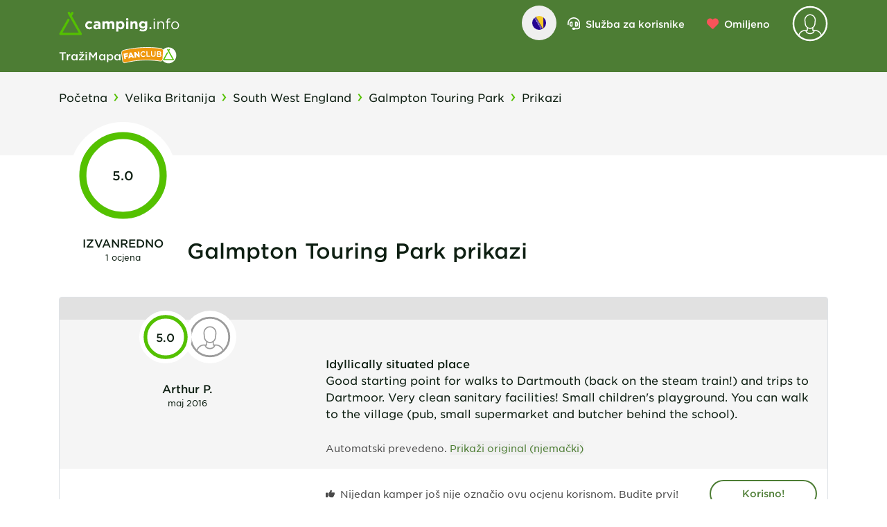

--- FILE ---
content_type: text/html;charset=utf-8
request_url: https://www.camping.info/bs/kamp-mjesto/galmpton-touring-park/recenzije
body_size: 85927
content:
<!DOCTYPE html><html  lang="bs"><head><meta charset="utf-8"><meta name="viewport" content="width=device-width, initial-scale=1"><link rel="preconnect" href="https://campsites.camping.info" crossorigin="anonymous"><link rel="preconnect" href="https://cdn.prod.v2.camping.info"><link rel="preconnect" href="https://api.maptiler.com"><link rel="preconnect" href="https://securepubads.g.doubleclick.net" crossorigin="anonymous"><link rel="preconnect" href="https://cdn.h5v.eu/" crossorigin="anonymous"><link rel="preconnect" href="//sentry.io" crossorigin><link rel="preconnect" href="b.delivery.consentmanager.net" crossorigin="anonymous"><link rel="preconnect" href="cdn.consentmanager.net" crossorigin="anonymous"><style>@font-face { font-family: "HCo Gotham SSm fallback"; src: local("Segoe UI"); size-adjust: 120.2185%; ascent-override: 79.8546%; descent-override: 19.9636%; line-gap-override: 0%; } @font-face { font-family: "HCo Gotham SSm fallback"; src: local("Roboto"); size-adjust: 119.8226%; ascent-override: 80.1184%; descent-override: 20.0296%; line-gap-override: 0%; } @font-face { font-family: "HCo Gotham SSm fallback"; src: local("Helvetica Neue"); size-adjust: 118.4444%; ascent-override: 81.0507%; descent-override: 20.2627%; line-gap-override: 0%; } @font-face { font-family: "HCo Gotham SSm fallback"; src: local("Arial"); size-adjust: 119.5601%; ascent-override: 80.2943%; descent-override: 20.0736%; line-gap-override: 0%; } @font-face { font-family: "HCo Gotham SSm fallback"; src: local("Noto Sans"); size-adjust: 112.4473%; ascent-override: 85.3734%; descent-override: 21.3433%; line-gap-override: 0%; }  </style><style>@media(min-width:992px){.no-touch .text-dark-green[data-v-08e441d5]:hover{background-color:rgb(var(--color-gray-20))}}.user-menu-slide-fade-enter-active[data-v-08e441d5],.user-menu-slide-fade-leave-active[data-v-08e441d5]{transition:transform .4s ease-out;will-change:transform}.user-menu-slide-fade-enter-from[data-v-08e441d5],.user-menu-slide-fade-leave-to[data-v-08e441d5]{transform:translate(90vw)}@media(min-width:992px){.user-menu-slide-fade-enter-active[data-v-08e441d5],.user-menu-slide-fade-leave-active[data-v-08e441d5]{transform:translateY(0);transition:opacity .15s ease,transform .15s ease;will-change:transform,opacity}.user-menu-slide-fade-enter-from[data-v-08e441d5],.user-menu-slide-fade-leave-to[data-v-08e441d5]{opacity:0;transform:translateY(-1rem);transition:opacity .15s ease,transform .15s ease}}</style><style>.review__item[data-v-1368eebe]:before{display:none}@media(min-width:992px){.review__item[data-v-1368eebe]:before{background-color:rgb(var(--color-gray-30));display:block;height:2rem;left:0;position:absolute;right:0;top:0;width:100%;z-index:0;--tw-content:"";content:var(--tw-content)}}[data-v-1368eebe] .accordion.open .review__date-of-stay{color:rgb(var(--color-white))}@media(min-width:992px){[data-v-1368eebe] .accordion.open .review__date-of-stay{color:rgb(var(--color-info))}}[data-v-1368eebe] .accordion.open .accordion__body{background-color:rgb(var(--color-gray-10))}@media(min-width:992px){[data-v-1368eebe] .accordion.open .accordion__body{background-color:transparent}}</style><style>.chart-wrapper .rating-radial__circular{border-color:rgb(var(--color-white));border-width:.313rem}.chart-wrapper .rating-radial__circular.smaller{border-width:.2rem}.chart-wrapper.chart-wrapper--border-lg .rating-radial__circular{border-width:.75rem}.chart-wrapper.chart-wrapper--border-none .rating-radial__circular{border-width:0}.rating-radial .rating-radial__circular.green .circular-chart .circle{stroke:rgb(var(--color-primary))}.rating-radial .rating-radial__circular.red .circular-chart .circle{stroke:rgb(var(--color-danger))}.rating-radial .rating-radial__circular.yellow .circular-chart .circle{stroke:rgb(var(--color-yellow))}.rating-radial .rating-radial__circular .circular-chart .circle{fill:none;stroke:rgb(var(--color-info));stroke-dasharray:"0, 100";stroke-linecap:round;stroke-width:2.8}.rating-radial .rating-radial__circular .circular-chart .circle.circle--primary{stroke:rgb(var(--color-primary))}.rating-radial .rating-radial__circular.gray .circular-chart .circle.circle--primary{stroke:rgb(var(--color-gray))}.rating-radial .rating-radial__circular .circular-chart .circle.circle--gray{stroke:rgb(var(--color-gray-30))}.rating-radial .rating-radial__circular .circular-chart .circle-bg{stroke:#6d767e26;stroke-width:2.8}</style><link rel="stylesheet" href="/_nuxt/entry.Du4Lv_QX.css" crossorigin><link rel="stylesheet" href="/_nuxt/CiHeader.FMnW31gd.css" crossorigin><link rel="stylesheet" href="/_nuxt/CiReviewWrapper.Dy2LCz8v.css" crossorigin><link rel="stylesheet" href="/_nuxt/CiRatingRadial.Cz2gS5va.css" crossorigin><link rel="modulepreload" as="script" crossorigin href="/_nuxt/CTXNdp8V.js"><link rel="modulepreload" as="script" crossorigin href="/_nuxt/DHcXoyG2.js"><link rel="modulepreload" as="script" crossorigin href="/_nuxt/B-zI8Oyo.js"><link rel="modulepreload" as="script" crossorigin href="/_nuxt/YzOIMY3x.js"><link rel="modulepreload" as="script" crossorigin href="/_nuxt/BXe-YG4z.js"><link rel="modulepreload" as="script" crossorigin href="/_nuxt/btGsXS3u.js"><link rel="modulepreload" as="script" crossorigin href="/_nuxt/CA2MGGt_.js"><link rel="modulepreload" as="script" crossorigin href="/_nuxt/BTSMJKsp.js"><link rel="modulepreload" as="script" crossorigin href="/_nuxt/BgmediUb.js"><link rel="modulepreload" as="script" crossorigin href="/_nuxt/11wu2uQJ.js"><link rel="modulepreload" as="script" crossorigin href="/_nuxt/CVS3zBTj.js"><link rel="modulepreload" as="script" crossorigin href="/_nuxt/Di031n7j.js"><link rel="modulepreload" as="script" crossorigin href="/_nuxt/DiQhQdCK.js"><link rel="modulepreload" as="script" crossorigin href="/_nuxt/DIE6PWqq.js"><link rel="modulepreload" as="script" crossorigin href="/_nuxt/D5FIrNwD.js"><link rel="modulepreload" as="script" crossorigin href="/_nuxt/DIE2Qpj6.js"><link rel="modulepreload" as="script" crossorigin href="/_nuxt/C8oPPgdT.js"><link rel="modulepreload" as="script" crossorigin href="/_nuxt/DYCsNSK5.js"><link rel="modulepreload" as="script" crossorigin href="/_nuxt/Ca2B6F5n.js"><link rel="modulepreload" as="script" crossorigin href="/_nuxt/DXNICmZi.js"><link rel="modulepreload" as="script" crossorigin href="/_nuxt/CvQny6lK.js"><link rel="modulepreload" as="script" crossorigin href="/_nuxt/DXcU907p.js"><link rel="modulepreload" as="script" crossorigin href="/_nuxt/z8CHsjf8.js"><link rel="modulepreload" as="script" crossorigin href="/_nuxt/XbWh_YNE.js"><link rel="modulepreload" as="script" crossorigin href="/_nuxt/EW8mJbpL.js"><link rel="modulepreload" as="script" crossorigin href="/_nuxt/uog1WibF.js"><link rel="modulepreload" as="script" crossorigin href="/_nuxt/DN72Z14W.js"><link rel="modulepreload" as="script" crossorigin href="/_nuxt/1Q_OndAP.js"><link rel="modulepreload" as="script" crossorigin href="/_nuxt/BmsT88jH.js"><link rel="modulepreload" as="script" crossorigin href="/_nuxt/DjM108_5.js"><link rel="modulepreload" as="script" crossorigin href="/_nuxt/DsyBjtTQ.js"><link rel="modulepreload" as="script" crossorigin href="/_nuxt/CEMvs4yO.js"><link rel="preload" as="fetch" fetchpriority="low" crossorigin="anonymous" href="/_nuxt/builds/meta/956e2f13-be9b-47ca-943b-d1cc94e1b387.json"><link rel="dns-prefetch" href="//sentry.io"><link rel="dns-prefetch" href="https://campsites.camping.info"><link rel="dns-prefetch" href="https://cdn.prod.v2.camping.info"><link rel="dns-prefetch" href="https://api.maptiler.com"><link rel="dns-prefetch" href="b.delivery.consentmanager.net"><link rel="dns-prefetch" href="cdn.consentmanager.net"><link rel="prefetch" as="image" type="image/png" href="/_nuxt/404-mask-min.DF9hskiC.png"><meta name="referrer" content="no-referrer-when-downgrade"><meta name="format-detection" content="telephone=no"><meta name="msapplication-TileColor" content="#00a300"><meta name="theme-color" content="#ffffff"><meta hid="apple-itunes-app" name="apple-itunes-app" content="app-id=1188034434"><link rel="icon" type="image/x-icon" href="/favicon.ico"><link rel="icon" type="image/png" sizes="16x16" href="/favicon-16x16.png"><link rel="icon" type="image/png" sizes="32x32" href="/favicon-32x32.png"><link rel="apple-touch-icon" href="/icon-48x48.png" sizes="48x48"><link rel="apple-touch-icon" href="/icon-72x72.png" sizes="72x72"><link rel="apple-touch-icon" href="/icon-96x96.png" sizes="96x96"><link rel="apple-touch-icon" href="/icon-144x144.png" sizes="144x144"><link rel="apple-touch-icon" href="/icon-192x192.png" sizes="192x192"><link rel="apple-touch-icon" href="/icon-256x256.png" sizes="256x256"><link rel="apple-touch-icon" href="/icon-512x512.png" sizes="512x512"><script>
            (function(w,d,s,l,i){w[l]=w[l]||[];w[l].push({'gtm.start':new Date().getTime(),event:'gtm.js'});var f=d.getElementsByTagName(s)[0],j=d.createElement(s);j.async=true;j.src="https://www.camping.info/sst/b3klbacezx.js?"+i;f.parentNode.insertBefore(j,f);})(window,document,'script','dataLayer','ck4z10=aWQ9R1RNLUtUQ1BDVkg0&page=3');
          </script><script hid="consentmanager-config">
            window.dataLayer = window.dataLayer || [];
            function gtag(){dataLayer.push(arguments);}
  
            if (!('cmp_cdid' in window)) {
              window.cmp_cdid = 'bb9aeee691ea4';
            }
            if (!('cmp_host' in window)) {
              window.cmp_host = 'b.delivery.consentmanager.net';
            }
            if (!('cmp_cdn' in window)) {
              window.cmp_cdn = 'cdn.consentmanager.net';
            }
  
            const splitPath = window.location.pathname.replace(/^\//, '').split('/');
            if (!splitPath.length) {
              window.cmp_setlang = 'EN';
            } else {
              const lang = splitPath[0].toUpperCase();
              if (lang === 'DE') {
               window.cmp_setlang = lang;
              } else {
                window.cmp_setlang = 'EN';
              }
            }
  
            window.openCookieSettings = function() {
              if (window && window.__cmp) {
                window.__cmp("showScreenAdvanced");
              }
            };
          </script><title>Kamp Galmpton Touring Park u recenzijama South West England - camping.info</title><meta hid="description" name="description" content><meta hid="http-equiv-language" http-equiv="language" content="BS"><meta property="og:locale" content="bs"><meta property="og:url" content="https://www.camping.info/bs/kamp-mjesto/galmpton-touring-park/recenzije"><meta property="og:site_name" content="camping.info"><meta property="og:title" content="undefined - camping.info"><meta property="og:description" content><meta property="og:locale:alternate" content="de"><meta property="og:locale:alternate" content="en"><meta property="og:locale:alternate" content="nl"><meta property="og:locale:alternate" content="fr"><meta property="og:locale:alternate" content="it"><meta property="og:locale:alternate" content="es"><meta property="og:locale:alternate" content="bg"><meta property="og:locale:alternate" content="bs"><meta property="og:locale:alternate" content="cs"><meta property="og:locale:alternate" content="da"><meta property="og:locale:alternate" content="el"><meta property="og:locale:alternate" content="et"><meta property="og:locale:alternate" content="fi"><meta property="og:locale:alternate" content="hr"><meta property="og:locale:alternate" content="hu"><meta property="og:locale:alternate" content="lt"><meta property="og:locale:alternate" content="lv"><meta property="og:locale:alternate" content="no"><meta property="og:locale:alternate" content="pl"><meta property="og:locale:alternate" content="pt"><meta property="og:locale:alternate" content="ro"><meta property="og:locale:alternate" content="ru"><meta property="og:locale:alternate" content="sk"><meta property="og:locale:alternate" content="sl"><meta property="og:locale:alternate" content="sr"><meta property="og:locale:alternate" content="sv"><meta property="og:locale:alternate" content="tr"><link rel="canonical" href="https://www.camping.info/bs/kamp-mjesto/galmpton-touring-park/recenzije" data-hid="canonical"><link rel="alternate" href="https://www.camping.info/de/campingplatz/galmpton-touring-park/bewertungen" hreflang="de" data-hid="alternate-de"><link rel="alternate" href="https://www.camping.info/en/campsite/galmpton-touring-park/reviews" hreflang="en" data-hid="alternate-en"><link rel="alternate" href="https://www.camping.info/nl/kampeerplek/galmpton-touring-park/beoordelingen" hreflang="nl" data-hid="alternate-nl"><link rel="alternate" href="https://www.camping.info/fr/emplacement-de-camping/galmpton-touring-park/critiques" hreflang="fr" data-hid="alternate-fr"><link rel="alternate" href="https://www.camping.info/it/campeggio/galmpton-touring-park/recensioni" hreflang="it" data-hid="alternate-it"><link rel="alternate" href="https://www.camping.info/es/camping/galmpton-touring-park/valoraciones" hreflang="es" data-hid="alternate-es"><link rel="alternate" href="https://www.camping.info/bg/%D0%BB%D0%B0%D0%B3%D0%B5%D1%80/galmpton-touring-park/%D0%BC%D0%BD%D0%B5%D0%BD%D0%B8%D1%8F" hreflang="bg" data-hid="alternate-bg"><link rel="alternate" href="https://www.camping.info/bs/kamp-mjesto/galmpton-touring-park/recenzije" hreflang="bs" data-hid="alternate-bs"><link rel="alternate" href="https://www.camping.info/cs/kemp/galmpton-touring-park/recenze" hreflang="cs" data-hid="alternate-cs"><link rel="alternate" href="https://www.camping.info/da/campinggrund/galmpton-touring-park/anmeldelser" hreflang="da" data-hid="alternate-da"><link rel="alternate" href="https://www.camping.info/el/%CE%B8%CE%B5%CF%83%CE%B7-%CE%BA%CE%B1%CE%BC%CF%80%CE%B9%CE%BD%CE%B3%CE%BA/galmpton-touring-park/%CF%83%CF%87%CF%8C%CE%BB%CE%B9%CE%B1" hreflang="el" data-hid="alternate-el"><link rel="alternate" href="https://www.camping.info/et/kamping/galmpton-touring-park/%C3%BClevaated" hreflang="et" data-hid="alternate-et"><link rel="alternate" href="https://www.camping.info/fi/leirintaalue/galmpton-touring-park/arvostelut" hreflang="fi" data-hid="alternate-fi"><link rel="alternate" href="https://www.camping.info/hr/mjesto-za-kampiranje/galmpton-touring-park/recenzije" hreflang="hr" data-hid="alternate-hr"><link rel="alternate" href="https://www.camping.info/hu/taborhely/galmpton-touring-park/v%C3%A9lem%C3%A9nyek" hreflang="hu" data-hid="alternate-hu"><link rel="alternate" href="https://www.camping.info/lt/stovyklaviete/galmpton-touring-park/atsiliepimai" hreflang="lt" data-hid="alternate-lt"><link rel="alternate" href="https://www.camping.info/lv/karavanu-vieta/galmpton-touring-park/atsauksmes" hreflang="lv" data-hid="alternate-lv"><link rel="alternate" href="https://www.camping.info/no/campingplass/galmpton-touring-park/anmeldelser" hreflang="no" data-hid="alternate-no"><link rel="alternate" href="https://www.camping.info/pl/miejsce-kempingowe/galmpton-touring-park/recenzje" hreflang="pl" data-hid="alternate-pl"><link rel="alternate" href="https://www.camping.info/pt/acampamento/galmpton-touring-park/rever" hreflang="pt" data-hid="alternate-pt"><link rel="alternate" href="https://www.camping.info/ro/loc-de-campare/galmpton-touring-park/comentarii" hreflang="ro" data-hid="alternate-ro"><link rel="alternate" href="https://www.camping.info/ru/%D0%BA%D0%B5%D0%BC%D0%BF%D0%B8%D0%BD%D0%B3-%D0%BB%D0%B0%D0%B3%D0%B5%D1%80%D1%8C/galmpton-touring-park/%D0%BE%D1%82%D0%B7%D1%8B%D0%B2%D1%8B" hreflang="ru" data-hid="alternate-ru"><link rel="alternate" href="https://www.camping.info/sk/miesto-na-kempovanie/galmpton-touring-park/recenzia" hreflang="sk" data-hid="alternate-sk"><link rel="alternate" href="https://www.camping.info/sl/kamp/galmpton-touring-park/pregledi" hreflang="sl" data-hid="alternate-sl"><link rel="alternate" href="https://www.camping.info/sr/kamp-lokacija/galmpton-touring-park/mi%C5%A1ljenja" hreflang="sr" data-hid="alternate-sr"><link rel="alternate" href="https://www.camping.info/sv/taltplats/galmpton-touring-park/recensioner" hreflang="sv" data-hid="alternate-sv"><link rel="alternate" href="https://www.camping.info/tr/kamp-alani/galmpton-touring-park/yorumlar" hreflang="tr" data-hid="alternate-tr"><meta name="robots" content="INDEX"><script type="application/ld+json">{"@context":"http://schema.org/","@type":"Campground","@id":"#campsite","name":"Galmpton Touring Park","image":"https://cdn.prod.v2.camping.info/media/campsites/galmpton-touring-park/bezp0tVd9qyM.jpg","priceRange":null,"address":{"@type":"PostalAddress","addressCountry":"Velika Britanija ","addressLocality":"Galmpton Touring Park","addressRegion":"South West England","postalCode":"TQ5 0EP","streetAddress":"Greenway Road, Galmpton "},"aggregateRating":{"@type":"AggregateRating","ratingCount":1,"ratingValue":5}}</script><script type="application/ld+json">{"@context":"http://schema.org/","@type":"BreadcrumbList","@id":"#breadcrumb","itemListElement":[{"@type":"ListItem","position":1,"item":{"@id":"https://www.camping.info/bs/drzava/velika-britanija","name":"Velika Britanija "}},{"@type":"ListItem","position":2,"item":{"@id":"https://www.camping.info/bs/drzava/velika-britanija/south-west-england","name":"South West England"}},{"@type":"ListItem","position":3,"item":{"@id":"https://www.camping.info/bs/kamp-mjesto/galmpton-touring-park","name":"Galmpton Touring Park"}},{"@type":"ListItem","position":4,"item":{"@id":"https://www.camping.info/bs/kamp-mjesto/galmpton-touring-park/recenzije","name":"Prikazi"}}]}</script><script type="module" src="/_nuxt/CTXNdp8V.js" crossorigin></script></head><body  class="antialiased w-full text-black"><!--teleport start anchor--><div class="fixed top-0 z-[110] flex w-full justify-center" style="display:none;"><div id="language-menu" role="dialog" aria-modal="true" aria-label="Odaberite jezik" class="fixed size-full overflow-y-scroll rounded bg-white shadow-2xl md:top-20 md:h-auto md:max-w-[714px] lg:max-w-[954px] xl:max-w-[1134px]"><div class="flex items-center justify-between border-b border-gray-40 px-6 py-4 text-base font-bold md:text-2xl lg:text-3xl lg:[&amp;&gt;*]:leading-10"><div class="mb-0">Odaberite jezik</div><div><button type="button" class="border-radius focus:ring-blue relative m-0 appearance-none items-center text-sm font-medium leading-5 transition duration-150 ease-in-out focus:outline-offset-2 hover:underline active:scale-100 size-[50px] rounded-full p-0 flex justify-end text-black"><!--[--><span class="sr-only">Zatvori</span><i style="width:30px;" class="icon flex justify-center"><svg viewBox="0 0 512 512" width="30" height="30" xmlns="http://www.w3.org/2000/svg"><!----><path d="M256 32a224 224 0 1 1 0 448 224 224 0 1 1 0-448zm0 480A256 256 0 1 0 256 0a256 256 0 1 0 0 512zM180.7 180.7c-6.2 6.2-6.2 16.4 0 22.6L233.4 256l-52.7 52.7c-6.2 6.2-6.2 16.4 0 22.6s16.4 6.2 22.6 0L256 278.6l52.7 52.7c6.2 6.2 16.4 6.2 22.6 0s6.2-16.4 0-22.6L278.6 256l52.7-52.7c6.2-6.2 6.2-16.4 0-22.6s-16.4-6.2-22.6 0L256 233.4l-52.7-52.7c-6.2-6.2-16.4-6.2-22.6 0z"></path></svg></i><!--]--></button></div></div><div class="columns-1 items-start gap-4 space-y-3 p-4 md:columns-2 lg:columns-3"><!--[--><!--[--><a href="/de/campingplatz/galmpton-touring-park/bewertungen" class="border-radius focus:ring-blue relative m-0 appearance-none items-center text-sm font-medium leading-5 transition duration-150 ease-in-out focus:outline-offset-2 hover:underline active:scale-100 w-auto max-w-full rounded-[2.344rem] px-4 py-2.5 flex justify-start capitalize text-dark"><!--[--><img class="mr-2 size-5 rounded-full" src="/assets/img/flags/de.png" alt="Deutsch"> Deutsch<!--]--></a><!--]--><!--[--><a href="/en/campsite/galmpton-touring-park/reviews" class="border-radius focus:ring-blue relative m-0 appearance-none items-center text-sm font-medium leading-5 transition duration-150 ease-in-out focus:outline-offset-2 hover:underline active:scale-100 w-auto max-w-full rounded-[2.344rem] px-4 py-2.5 flex justify-start capitalize text-dark"><!--[--><img class="mr-2 size-5 rounded-full" src="/assets/img/flags/en.png" alt="English"> English<!--]--></a><!--]--><!--[--><a href="/nl/kampeerplek/galmpton-touring-park/beoordelingen" class="border-radius focus:ring-blue relative m-0 appearance-none items-center text-sm font-medium leading-5 transition duration-150 ease-in-out focus:outline-offset-2 hover:underline active:scale-100 w-auto max-w-full rounded-[2.344rem] px-4 py-2.5 flex justify-start capitalize text-dark"><!--[--><img class="mr-2 size-5 rounded-full" src="/assets/img/flags/nl.png" alt="Nederlands"> Nederlands<!--]--></a><!--]--><!--[--><a href="/fr/emplacement-de-camping/galmpton-touring-park/critiques" class="border-radius focus:ring-blue relative m-0 appearance-none items-center text-sm font-medium leading-5 transition duration-150 ease-in-out focus:outline-offset-2 hover:underline active:scale-100 w-auto max-w-full rounded-[2.344rem] px-4 py-2.5 flex justify-start capitalize text-dark"><!--[--><img class="mr-2 size-5 rounded-full" src="/assets/img/flags/fr.png" alt="français"> français<!--]--></a><!--]--><!--[--><a href="/it/campeggio/galmpton-touring-park/recensioni" class="border-radius focus:ring-blue relative m-0 appearance-none items-center text-sm font-medium leading-5 transition duration-150 ease-in-out focus:outline-offset-2 hover:underline active:scale-100 w-auto max-w-full rounded-[2.344rem] px-4 py-2.5 flex justify-start capitalize text-dark"><!--[--><img class="mr-2 size-5 rounded-full" src="/assets/img/flags/it.png" alt="italiano"> italiano<!--]--></a><!--]--><!--[--><a href="/es/camping/galmpton-touring-park/valoraciones" class="border-radius focus:ring-blue relative m-0 appearance-none items-center text-sm font-medium leading-5 transition duration-150 ease-in-out focus:outline-offset-2 hover:underline active:scale-100 w-auto max-w-full rounded-[2.344rem] px-4 py-2.5 flex justify-start capitalize text-dark"><!--[--><img class="mr-2 size-5 rounded-full" src="/assets/img/flags/es.png" alt="Español"> Español<!--]--></a><!--]--><!--[--><a href="/bg/%D0%BB%D0%B0%D0%B3%D0%B5%D1%80/galmpton-touring-park/%D0%BC%D0%BD%D0%B5%D0%BD%D0%B8%D1%8F" class="border-radius focus:ring-blue relative m-0 appearance-none items-center text-sm font-medium leading-5 transition duration-150 ease-in-out focus:outline-offset-2 hover:underline active:scale-100 w-auto max-w-full rounded-[2.344rem] px-4 py-2.5 flex justify-start capitalize text-dark"><!--[--><img class="mr-2 size-5 rounded-full" src="/assets/img/flags/bg.png" alt="български"> български<!--]--></a><!--]--><!--[--><a aria-current="page" href="/bs/kamp-mjesto/galmpton-touring-park/recenzije" class="router-link-active router-link-exact-active border-radius focus:ring-blue relative m-0 appearance-none items-center text-sm font-medium leading-5 transition duration-150 ease-in-out focus:outline-offset-2 hover:underline active:scale-100 w-auto max-w-full rounded-[2.344rem] px-4 py-2.5 flex justify-start capitalize text-primary"><!--[--><img class="mr-2 size-5 rounded-full" src="/assets/img/flags/bs.png" alt="босански"> босански<!--]--></a><!--]--><!--[--><a href="/cs/kemp/galmpton-touring-park/recenze" class="border-radius focus:ring-blue relative m-0 appearance-none items-center text-sm font-medium leading-5 transition duration-150 ease-in-out focus:outline-offset-2 hover:underline active:scale-100 w-auto max-w-full rounded-[2.344rem] px-4 py-2.5 flex justify-start capitalize text-dark"><!--[--><img class="mr-2 size-5 rounded-full" src="/assets/img/flags/cs.png" alt="čeština"> čeština<!--]--></a><!--]--><!--[--><a href="/da/campinggrund/galmpton-touring-park/anmeldelser" class="border-radius focus:ring-blue relative m-0 appearance-none items-center text-sm font-medium leading-5 transition duration-150 ease-in-out focus:outline-offset-2 hover:underline active:scale-100 w-auto max-w-full rounded-[2.344rem] px-4 py-2.5 flex justify-start capitalize text-dark"><!--[--><img class="mr-2 size-5 rounded-full" src="/assets/img/flags/da.png" alt="dansk"> dansk<!--]--></a><!--]--><!--[--><a href="/el/%CE%B8%CE%B5%CF%83%CE%B7-%CE%BA%CE%B1%CE%BC%CF%80%CE%B9%CE%BD%CE%B3%CE%BA/galmpton-touring-park/%CF%83%CF%87%CF%8C%CE%BB%CE%B9%CE%B1" class="border-radius focus:ring-blue relative m-0 appearance-none items-center text-sm font-medium leading-5 transition duration-150 ease-in-out focus:outline-offset-2 hover:underline active:scale-100 w-auto max-w-full rounded-[2.344rem] px-4 py-2.5 flex justify-start capitalize text-dark"><!--[--><img class="mr-2 size-5 rounded-full" src="/assets/img/flags/el.png" alt="Ελληνικά"> Ελληνικά<!--]--></a><!--]--><!--[--><a href="/et/kamping/galmpton-touring-park/%C3%BClevaated" class="border-radius focus:ring-blue relative m-0 appearance-none items-center text-sm font-medium leading-5 transition duration-150 ease-in-out focus:outline-offset-2 hover:underline active:scale-100 w-auto max-w-full rounded-[2.344rem] px-4 py-2.5 flex justify-start capitalize text-dark"><!--[--><img class="mr-2 size-5 rounded-full" src="/assets/img/flags/et.png" alt="eesti"> eesti<!--]--></a><!--]--><!--[--><a href="/fi/leirintaalue/galmpton-touring-park/arvostelut" class="border-radius focus:ring-blue relative m-0 appearance-none items-center text-sm font-medium leading-5 transition duration-150 ease-in-out focus:outline-offset-2 hover:underline active:scale-100 w-auto max-w-full rounded-[2.344rem] px-4 py-2.5 flex justify-start capitalize text-dark"><!--[--><img class="mr-2 size-5 rounded-full" src="/assets/img/flags/fi.png" alt="suomi"> suomi<!--]--></a><!--]--><!--[--><a href="/hr/mjesto-za-kampiranje/galmpton-touring-park/recenzije" class="border-radius focus:ring-blue relative m-0 appearance-none items-center text-sm font-medium leading-5 transition duration-150 ease-in-out focus:outline-offset-2 hover:underline active:scale-100 w-auto max-w-full rounded-[2.344rem] px-4 py-2.5 flex justify-start capitalize text-dark"><!--[--><img class="mr-2 size-5 rounded-full" src="/assets/img/flags/hr.png" alt="hrvatski"> hrvatski<!--]--></a><!--]--><!--[--><a href="/hu/taborhely/galmpton-touring-park/v%C3%A9lem%C3%A9nyek" class="border-radius focus:ring-blue relative m-0 appearance-none items-center text-sm font-medium leading-5 transition duration-150 ease-in-out focus:outline-offset-2 hover:underline active:scale-100 w-auto max-w-full rounded-[2.344rem] px-4 py-2.5 flex justify-start capitalize text-dark"><!--[--><img class="mr-2 size-5 rounded-full" src="/assets/img/flags/hu.png" alt="magyar"> magyar<!--]--></a><!--]--><!--[--><a href="/lt/stovyklaviete/galmpton-touring-park/atsiliepimai" class="border-radius focus:ring-blue relative m-0 appearance-none items-center text-sm font-medium leading-5 transition duration-150 ease-in-out focus:outline-offset-2 hover:underline active:scale-100 w-auto max-w-full rounded-[2.344rem] px-4 py-2.5 flex justify-start capitalize text-dark"><!--[--><img class="mr-2 size-5 rounded-full" src="/assets/img/flags/lt.png" alt="lietuvių"> lietuvių<!--]--></a><!--]--><!--[--><a href="/lv/karavanu-vieta/galmpton-touring-park/atsauksmes" class="border-radius focus:ring-blue relative m-0 appearance-none items-center text-sm font-medium leading-5 transition duration-150 ease-in-out focus:outline-offset-2 hover:underline active:scale-100 w-auto max-w-full rounded-[2.344rem] px-4 py-2.5 flex justify-start capitalize text-dark"><!--[--><img class="mr-2 size-5 rounded-full" src="/assets/img/flags/lv.png" alt="latviešu"> latviešu<!--]--></a><!--]--><!--[--><a href="/no/campingplass/galmpton-touring-park/anmeldelser" class="border-radius focus:ring-blue relative m-0 appearance-none items-center text-sm font-medium leading-5 transition duration-150 ease-in-out focus:outline-offset-2 hover:underline active:scale-100 w-auto max-w-full rounded-[2.344rem] px-4 py-2.5 flex justify-start capitalize text-dark"><!--[--><img class="mr-2 size-5 rounded-full" src="/assets/img/flags/no.png" alt="norsk bokmål"> norsk bokmål<!--]--></a><!--]--><!--[--><a href="/pl/miejsce-kempingowe/galmpton-touring-park/recenzje" class="border-radius focus:ring-blue relative m-0 appearance-none items-center text-sm font-medium leading-5 transition duration-150 ease-in-out focus:outline-offset-2 hover:underline active:scale-100 w-auto max-w-full rounded-[2.344rem] px-4 py-2.5 flex justify-start capitalize text-dark"><!--[--><img class="mr-2 size-5 rounded-full" src="/assets/img/flags/pl.png" alt="polski"> polski<!--]--></a><!--]--><!--[--><a href="/pt/acampamento/galmpton-touring-park/rever" class="border-radius focus:ring-blue relative m-0 appearance-none items-center text-sm font-medium leading-5 transition duration-150 ease-in-out focus:outline-offset-2 hover:underline active:scale-100 w-auto max-w-full rounded-[2.344rem] px-4 py-2.5 flex justify-start capitalize text-dark"><!--[--><img class="mr-2 size-5 rounded-full" src="/assets/img/flags/pt.png" alt="português"> português<!--]--></a><!--]--><!--[--><a href="/ro/loc-de-campare/galmpton-touring-park/comentarii" class="border-radius focus:ring-blue relative m-0 appearance-none items-center text-sm font-medium leading-5 transition duration-150 ease-in-out focus:outline-offset-2 hover:underline active:scale-100 w-auto max-w-full rounded-[2.344rem] px-4 py-2.5 flex justify-start capitalize text-dark"><!--[--><img class="mr-2 size-5 rounded-full" src="/assets/img/flags/ro.png" alt="română"> română<!--]--></a><!--]--><!--[--><a href="/ru/%D0%BA%D0%B5%D0%BC%D0%BF%D0%B8%D0%BD%D0%B3-%D0%BB%D0%B0%D0%B3%D0%B5%D1%80%D1%8C/galmpton-touring-park/%D0%BE%D1%82%D0%B7%D1%8B%D0%B2%D1%8B" class="border-radius focus:ring-blue relative m-0 appearance-none items-center text-sm font-medium leading-5 transition duration-150 ease-in-out focus:outline-offset-2 hover:underline active:scale-100 w-auto max-w-full rounded-[2.344rem] px-4 py-2.5 flex justify-start capitalize text-dark"><!--[--><img class="mr-2 size-5 rounded-full" src="/assets/img/flags/ru.png" alt="русский"> русский<!--]--></a><!--]--><!--[--><a href="/sk/miesto-na-kempovanie/galmpton-touring-park/recenzia" class="border-radius focus:ring-blue relative m-0 appearance-none items-center text-sm font-medium leading-5 transition duration-150 ease-in-out focus:outline-offset-2 hover:underline active:scale-100 w-auto max-w-full rounded-[2.344rem] px-4 py-2.5 flex justify-start capitalize text-dark"><!--[--><img class="mr-2 size-5 rounded-full" src="/assets/img/flags/sk.png" alt="slovenčina"> slovenčina<!--]--></a><!--]--><!--[--><a href="/sl/kamp/galmpton-touring-park/pregledi" class="border-radius focus:ring-blue relative m-0 appearance-none items-center text-sm font-medium leading-5 transition duration-150 ease-in-out focus:outline-offset-2 hover:underline active:scale-100 w-auto max-w-full rounded-[2.344rem] px-4 py-2.5 flex justify-start capitalize text-dark"><!--[--><img class="mr-2 size-5 rounded-full" src="/assets/img/flags/sl.png" alt="slovenščina"> slovenščina<!--]--></a><!--]--><!--[--><a href="/sr/kamp-lokacija/galmpton-touring-park/mi%C5%A1ljenja" class="border-radius focus:ring-blue relative m-0 appearance-none items-center text-sm font-medium leading-5 transition duration-150 ease-in-out focus:outline-offset-2 hover:underline active:scale-100 w-auto max-w-full rounded-[2.344rem] px-4 py-2.5 flex justify-start capitalize text-dark"><!--[--><img class="mr-2 size-5 rounded-full" src="/assets/img/flags/sr.png" alt="српски"> српски<!--]--></a><!--]--><!--[--><a href="/sv/taltplats/galmpton-touring-park/recensioner" class="border-radius focus:ring-blue relative m-0 appearance-none items-center text-sm font-medium leading-5 transition duration-150 ease-in-out focus:outline-offset-2 hover:underline active:scale-100 w-auto max-w-full rounded-[2.344rem] px-4 py-2.5 flex justify-start capitalize text-dark"><!--[--><img class="mr-2 size-5 rounded-full" src="/assets/img/flags/sv.png" alt="svenska"> svenska<!--]--></a><!--]--><!--[--><a href="/tr/kamp-alani/galmpton-touring-park/yorumlar" class="border-radius focus:ring-blue relative m-0 appearance-none items-center text-sm font-medium leading-5 transition duration-150 ease-in-out focus:outline-offset-2 hover:underline active:scale-100 w-auto max-w-full rounded-[2.344rem] px-4 py-2.5 flex justify-start capitalize text-dark"><!--[--><img class="mr-2 size-5 rounded-full" src="/assets/img/flags/tr.png" alt="Türkçe"> Türkçe<!--]--></a><!--]--><!--]--></div></div></div><!----><!--teleport anchor--><div id="__nuxt"><div><div class="nuxt-loading-indicator" style="position:fixed;top:0;right:0;left:0;pointer-events:none;width:auto;height:3px;opacity:0;background:rgb(var(--color-primary));background-size:0% auto;transform:scaleX(0%);transform-origin:left;transition:transform 0.1s, height 0.4s, opacity 0.4s;z-index:999999;"></div><div class="flex min-h-screen flex-col"><div class="relative block lg:hidden"><div class="translate-x-[-90vw] fixed left-0 top-0 z-[100] h-screen transition-transform duration-[400ms] ease-out" data-testid="ci-sidebar--false"><aside class="scrolling-touch text-body-book fixed h-screen w-[17.5rem] max-w-[80vw] overflow-auto bg-white text-dark-green"><nav class="sidebar__nav" aria-label="sidebar navigation"><div class="flex flex-col border-b-[3px] border-primary bg-dark-green"><span></span></div><ul class="m-0 flex flex-col border-b border-gray-20 p-0"><li><a href="/bs" class="flex items-center p-4 text-dark-green hover:no-underline">Početna</a></li></ul><ul class="m-0 flex flex-col border-b border-gray-20 p-0"><li><a href="/bs/trazi" class="flex items-center p-4 text-dark-green hover:no-underline">Traži</a></li><li><a href="/bs/mapa-pretrage" class="flex items-center p-4 text-dark-green hover:no-underline">Mapa</a></li><li><a href="/en/info/fanclub" rel="noopener noreferrer" target="_blank" class="flex items-center p-4 text-dark-green hover:no-underline"><svg xmlns="http://www.w3.org/2000/svg" fill="none" viewBox="0 0 85 25" class="w-20"><path fill="#fff" d="M72.437 24.3c6.611 0 11.971-5.372 11.971-12 0-6.627-5.36-12-11.972-12s-11.971 5.373-11.971 12c0 6.628 5.36 12 11.971 12"></path><path fill="#54C100" fill-rule="evenodd" d="m73.383 5.75 7.254 12.526a.83.83 0 0 1-.003.833.86.86 0 0 1-.737.416H64.909a.86.86 0 0 1-.737-.416.82.82 0 0 1-.004-.833l5.86-10.12a.863.863 0 0 1 1.164-.314c.409.228.552.74.322 1.143l-5.137 8.867h12.055l-8.05-13.9a.83.83 0 0 1 .32-1.142.866.866 0 0 1 1.165.313l.538.93.538-.93a.86.86 0 0 1 1.163-.313c.41.227.553.74.322 1.143L73.387 5.75z" clip-rule="evenodd"></path><path fill="#EF970B" stroke="#fff" d="M2.904 4.872c7.253-1.861 30.26-6.88 58.573-2.84.859.121 1.63.768 2.162 1.485.536.722.923 1.638.916 2.45V6l-.866 11.275c-.015 1.07-.375 2.039-.963 2.724-.596.695-1.448 1.117-2.388.98-27.62-4.013-47.43.629-54.676 2.54-.903.239-1.77-.062-2.415-.671-.636-.601-1.066-1.506-1.176-2.545L.526 9.107.524 9.1v-.01c-.19-1.878.75-3.796 2.38-4.217Z"></path><path fill="#fff" d="m3.415 9.811 6.512-1.107.336 1.998-4.254.725.235 1.398 3.85-.654.32 1.892-3.85.657.494 2.938-2.255.382-1.385-8.223zm9.664-1.597 2.185-.292 4.584 7.866-2.432.322-.781-1.41-3.168.422-.389 1.566-2.372.316zm2.655 4.79-1.221-2.218-.616 2.463 1.834-.245zm4.076-5.592 2.125-.196 3.787 4.078-.406-4.389 2.256-.21L28.34 15l-1.984.184-3.943-4.23.42 4.556-2.255.21-.768-8.306zm9.657 3.348v-.022c-.135-2.367 1.512-4.403 3.994-4.544 1.53-.086 2.479.4 3.31 1.117l-.87 1.133c-.706-.582-1.424-.945-2.377-.894-1.554.087-2.634 1.449-2.544 3.076v.023c.093 1.63 1.31 2.887 2.887 2.8 1.013-.055 1.64-.496 2.308-1.204l.982.9c-.808.953-1.717 1.577-3.26 1.663-2.413.133-4.298-1.658-4.433-4.05zm9.047-4.659 1.45-.03.166 7.001 4.339-.098.03 1.333-5.787.131zm7.092 4.657.042-4.803 1.451.016-.04 4.742c-.014 1.55.77 2.38 2.069 2.392 1.286.014 2.081-.751 2.096-2.289l.041-4.803 1.452.016-.04 4.731c-.023 2.49-1.423 3.727-3.582 3.706-2.147-.022-3.504-1.287-3.483-3.706zm9.344-4.663 3.7.178c.944.047 1.674.344 2.123.843a1.9 1.9 0 0 1 .49 1.406l.001.023c-.046 1-.637 1.508-1.264 1.8.952.378 1.598.97 1.546 2.101v.023c-.069 1.488-1.319 2.228-3.158 2.137l-3.817-.185.381-8.332zm3.507 4.93-2.297-.11-.103 2.285 2.405.116c.978.049 1.608-.317 1.643-1.067v-.022c.032-.704-.503-1.146-1.645-1.203zm1.345-2.335c.031-.654-.47-1.086-1.402-1.13l-2.086-.1-.102 2.214 1.979.097c.932.043 1.572-.294 1.606-1.055v-.023z"></path></svg><span class="sr-only">Fanclub</span></a></li><!----><!----><!----><!----></ul><button type="button" class="border-radius focus:ring-blue relative m-0 inline-flex appearance-none items-center justify-center transition duration-150 ease-in-out focus:outline-offset-2 text-dark-green active:scale-100 w-auto max-w-full rounded-[2.344rem] px-4 py-2.5 text-base font-normal hover:no-underline" aria-expanded="false" aria-label="босански" aria-controls="language-menu"><!--[--><img src="/assets/img/flags/bs.png" class="mr-2 size-5 rounded-full" alt="босански"> босански<!--]--></button></nav></aside><!----></div></div><!--[--><header id="top" class="w-full bg-dark-green"><div class="px-4 pt-2 lg:container lg:px-4"><div class="flex items-center gap-2"><a href="/bs" class="" aria-label="header to home"><svg xmlns="http://www.w3.org/2000/svg" fill="none" viewBox="0 0 153 30" class="w-[10.875rem] max-w-full shrink"><path fill="#fff" fill-rule="evenodd" d="M86.669 11.083c.847 0 1.533-.695 1.533-1.552s-.686-1.552-1.533-1.552-1.533.695-1.533 1.552.686 1.551 1.533 1.551m50.292 2.573h-1.303v-1.252h1.303v-.841q0-1.645.825-2.486.734-.747 2.037-.748.495.001.853.056.358.057.706.187v1.253a10 10 0 0 0-.697-.178 3.3 3.3 0 0 0-.679-.065q-1.65 0-1.651 2.055v.785h3.009v1.234h-2.99v8.392h-1.413zM36.428 21.838q.946.41 2.047.41 1.47 0 2.388-.512a6.3 6.3 0 0 0 1.634-1.313l-1.634-1.675q-.515.483-1.038.772t-1.221.289q-.57 0-1.028-.214a2.4 2.4 0 0 1-.79-.587 2.6 2.6 0 0 1-.505-.875 3.3 3.3 0 0 1-.174-1.08v-.037q0-.558.174-1.052.175-.493.496-.866a2.4 2.4 0 0 1 .753-.586q.431-.214.964-.214.753 0 1.258.298.505.297.982.8l1.708-1.861a5.2 5.2 0 0 0-1.616-1.23q-.918-.446-2.314-.446-1.139 0-2.084.41a5 5 0 0 0-1.625 1.117 5.3 5.3 0 0 0-1.45 3.668v.037q0 1.06.385 2.001a5.1 5.1 0 0 0 1.065 1.638q.679.699 1.625 1.108m13.165-2.067q-.604.48-1.606.479-.687 0-1.114-.313-.427-.314-.427-.884v-.037q0-.663.52-1.013t1.43-.35a4.5 4.5 0 0 1 1.8.368v.497q0 .774-.603 1.253m-2.458 2.477q-.699 0-1.317-.197a3.1 3.1 0 0 1-1.077-.589 2.8 2.8 0 0 1-.727-.963q-.267-.57-.267-1.318v-.037q0-.823.294-1.422.295-.599.82-.99.525-.393 1.252-.59a6.2 6.2 0 0 1 1.611-.196q.756 0 1.317.112.562.113 1.096.3v-.169q0-.897-.534-1.365t-1.584-.467q-.81 0-1.427.14a9.5 9.5 0 0 0-1.298.402l-.7-2.17a11 11 0 0 1 1.694-.579q.884-.225 2.136-.224 1.161 0 1.98.29.82.29 1.354.832.552.56.81 1.374.258.813.258 1.823v5.816h-2.707v-1.085a3.9 3.9 0 0 1-1.234.926q-.719.346-1.75.346m10.86-10.202h-2.8v10.002h2.8v-5.58q0-1.007.45-1.52.453-.514 1.244-.514.792 0 1.216.513.423.515.423 1.521v5.58h2.8v-5.58q0-1.007.451-1.52.45-.514 1.243-.514.792 0 1.216.513.423.515.424 1.521v5.58h2.8v-6.513q0-1.81-.885-2.743t-2.45-.933q-1.013 0-1.805.401-.792.402-1.436 1.185a2.76 2.76 0 0 0-1.096-1.175q-.71-.411-1.685-.411-.535 0-.967.13a3.1 3.1 0 0 0-.783.355q-.35.224-.636.513-.285.29-.524.607zM77.85 19.85q.496 0 .93-.195a2.3 2.3 0 0 0 .763-.556 2.7 2.7 0 0 0 .524-.863q.193-.5.193-1.13v-.038q0-.612-.193-1.122a2.7 2.7 0 0 0-.524-.872 2.3 2.3 0 0 0-.764-.556 2.2 2.2 0 0 0-.93-.195q-.495 0-.928.195t-.755.556a2.8 2.8 0 0 0-.515.872q-.193.51-.193 1.122v.037q0 .612.193 1.122t.515.872a2.22 2.22 0 0 0 1.684.751m-2.35-7.804h-2.806v12.999H75.5v-4.296q.5.598 1.228 1.046.73.448 1.856.448a4.4 4.4 0 0 0 1.698-.336 4.1 4.1 0 0 0 1.431-1q.62-.662.997-1.624.38-.962.379-2.213v-.038q0-1.251-.379-2.213a5 5 0 0 0-1.006-1.625 4.2 4.2 0 0 0-1.44-.999 4.4 4.4 0 0 0-1.68-.336q-1.108 0-1.837.458a4.5 4.5 0 0 0-1.247 1.167zm9.761.013h2.83v9.989h-2.83zm8.25-.013h-2.79v10.002h2.79v-5.58q0-1.007.468-1.52t1.276-.514 1.248.513q.44.515.44 1.521v5.58h2.791v-6.475q0-1.736-.872-2.725t-2.469-.989q-.532 0-.955.13a3 3 0 0 0-.77.355q-.35.224-.634.513a6 6 0 0 0-.523.607zm13.42 6.872q.516 0 .957-.168.442-.167.764-.476.321-.307.506-.736.184-.429.184-.933v-.037q0-.503-.184-.932a2.2 2.2 0 0 0-.506-.737 2.25 2.25 0 0 0-.764-.475 2.7 2.7 0 0 0-.957-.168q-.515 0-.947.168-.433.168-.755.475t-.506.737a2.3 2.3 0 0 0-.184.932v.037q0 1.045.681 1.679.68.634 1.711.634m-2.676 5.857q1.108.27 2.327.27 1.44 0 2.502-.317 1.06-.316 1.763-1.024 1.255-1.266 1.255-3.93v-7.729h-2.806v1.304a5.4 5.4 0 0 0-1.311-1.062q-.738-.428-1.883-.428-.85 0-1.643.307-.794.307-1.404.904a4.5 4.5 0 0 0-.978 1.462q-.369.866-.369 1.983v.037q0 1.117.36 1.984.36.865.969 1.462.61.595 1.403.903a4.6 4.6 0 0 0 1.662.307q1.126 0 1.865-.428a5.1 5.1 0 0 0 1.366-1.192v.484q0 1.34-.692 2.03-.693.69-2.133.69-.998 0-1.782-.243a8.3 8.3 0 0 1-1.56-.67l-.96 2.123a8.7 8.7 0 0 0 2.049.773m16.071-12.384h1.447v9.657h-1.447zm6.163.006h-1.423v9.65h1.423v-5.524q0-.673.213-1.232.212-.56.601-.962.387-.401.915-.616.527-.215 1.136-.215 1.276 0 1.96.784t.684 2.128v5.638h1.423v-5.992q0-.859-.249-1.568a3.5 3.5 0 0 0-.721-1.223 3.2 3.2 0 0 0-1.146-.793q-.675-.28-1.544-.28-1.239 0-2.015.55a4.5 4.5 0 0 0-1.257 1.335zm22.474 8.286a3.35 3.35 0 0 1-1.423.3q-.757 0-1.404-.3a3.6 3.6 0 0 1-1.118-.803 3.7 3.7 0 0 1-.739-1.185 4 4 0 0 1-.268-1.466v-.037q0-.765.259-1.448.258-.682.711-1.185a3.34 3.34 0 0 1 2.522-1.102q.757 0 1.405.299.646.299 1.127.812.48.513.748 1.195.268.681.268 1.466v.037q0 .765-.259 1.438-.258.672-.72 1.176a3.5 3.5 0 0 1-1.109.803m-1.459 1.565q-1.069 0-1.972-.4a4.9 4.9 0 0 1-2.599-2.663 5.1 5.1 0 0 1-.368-1.928v-.037q0-1.025.368-1.937a5 5 0 0 1 1.032-1.601q.664-.69 1.576-1.09a4.9 4.9 0 0 1 2-.4q1.07 0 1.981.4a4.86 4.86 0 0 1 2.608 2.663q.369.903.369 1.927v.038a5.1 5.1 0 0 1-1.419 3.538q-.664.689-1.585 1.09-.922.4-1.991.4M121.837 9.484c0 .49-.392.887-.876.887a.88.88 0 0 1-.876-.887c0-.49.392-.886.876-.886s.876.396.876.886m-5.692 12.588c.725 0 1.314-.596 1.314-1.33s-.589-1.33-1.314-1.33-1.315.595-1.315 1.33c0 .734.589 1.33 1.315 1.33" clip-rule="evenodd"></path><path fill="#54C100" fill-rule="evenodd" d="m16.492 5.368 12.436 22.064a1.48 1.48 0 0 1-.008 1.47 1.46 1.46 0 0 1-1.263.733H1.962c-.52 0-1.002-.28-1.264-.733a1.49 1.49 0 0 1-.007-1.47L10.738 9.607a1.46 1.46 0 0 1 1.994-.554c.702.403.948 1.302.55 2.01L4.474 26.687h20.669L11.342 2.202a1.48 1.48 0 0 1 .55-2.01 1.457 1.457 0 0 1 1.993.553l.924 1.64.924-1.64c.4-.707 1.29-.954 1.994-.553.702.402.948 1.302.55 2.01z" clip-rule="evenodd"></path></svg></a><div class="ml-auto flex"><button type="button" class="border-radius focus:ring-blue relative m-0 appearance-none items-center justify-center text-sm font-medium leading-5 transition duration-150 ease-in-out focus:outline-offset-2 text-dark-green hover:underline active:scale-100 size-[50px] rounded-full p-0 hidden md:flex" aria-expanded="false" aria-label="босански" aria-controls="language-menu"><!--[--><img src="/assets/img/flags/bs.png" class="size-5 shrink-0 rounded-full" alt="босански"><!--]--></button><a href="/en/info/contact" rel="noopener noreferrer" target="_blank" data-testid="contact-link" class="text-input-medium flex items-center px-4 py-2.5 text-white decoration-primary decoration-2 underline-offset-4"><i style="width:25px;" class="icon flex justify-center fill-white md:hidden"><svg viewBox="0 0 512 512" width="25" height="25" xmlns="http://www.w3.org/2000/svg"><!----><path d="M48 256C48 141.1 141.1 48 256 48s208 93.1 208 208l0 144.1c0 22.1-17.9 40-40 40L313.6 440c-8.3-14.4-23.8-24-41.6-24l-32 0c-26.5 0-48 21.5-48 48s21.5 48 48 48l32 0c17.8 0 33.3-9.7 41.6-24l110.4 .1c48.6 0 88.1-39.4 88.1-88L512 256C512 114.6 397.4 0 256 0S0 114.6 0 256l0 40c0 13.3 10.7 24 24 24s24-10.7 24-24l0-40zm112-32l0 112c-17.7 0-32-14.3-32-32l0-48c0-17.7 14.3-32 32-32zM80 256l0 48c0 44.2 35.8 80 80 80l16 0c17.7 0 32-14.3 32-32l0-144c0-17.7-14.3-32-32-32l-16 0c-44.2 0-80 35.8-80 80zm272-32c17.7 0 32 14.3 32 32l0 48c0 17.7-14.3 32-32 32l0-112zm80 32c0-44.2-35.8-80-80-80l-16 0c-17.7 0-32 14.3-32 32l0 144c0 17.7 14.3 32 32 32l16 0c44.2 0 80-35.8 80-80l0-48z"></path></svg></i><i style="width:17.5px;" class="icon flex justify-center hidden fill-white md:flex"><svg viewBox="0 0 512 512" width="17.5" height="17.5" xmlns="http://www.w3.org/2000/svg"><!----><path d="M48 256C48 141.1 141.1 48 256 48s208 93.1 208 208l0 144.1c0 22.1-17.9 40-40 40L313.6 440c-8.3-14.4-23.8-24-41.6-24l-32 0c-26.5 0-48 21.5-48 48s21.5 48 48 48l32 0c17.8 0 33.3-9.7 41.6-24l110.4 .1c48.6 0 88.1-39.4 88.1-88L512 256C512 114.6 397.4 0 256 0S0 114.6 0 256l0 40c0 13.3 10.7 24 24 24s24-10.7 24-24l0-40zm112-32l0 112c-17.7 0-32-14.3-32-32l0-48c0-17.7 14.3-32 32-32zM80 256l0 48c0 44.2 35.8 80 80 80l16 0c17.7 0 32-14.3 32-32l0-144c0-17.7-14.3-32-32-32l-16 0c-44.2 0-80 35.8-80 80zm272-32c17.7 0 32 14.3 32 32l0 48c0 17.7-14.3 32-32 32l0-112zm80 32c0-44.2-35.8-80-80-80l-16 0c-17.7 0-32 14.3-32 32l0 144c0 17.7 14.3 32 32 32l16 0c44.2 0 80-35.8 80-80l0-48z"></path></svg></i><span class="ml-2 hidden md:inline">Služba za korisnike</span></a><a href="/bs/account/favorites" class="text-input-medium hidden items-center px-4 py-2.5 text-white decoration-primary decoration-2 underline-offset-4 md:flex" data-testid="favorites-link"><i style="width:17.5px;" class="icon flex justify-center mr-2 fill-danger"><svg viewBox="0 0 512 512" width="17.5" height="17.5" xmlns="http://www.w3.org/2000/svg"><!----><path d="M47.6 300.4L228.3 469.1c7.5 7 17.4 10.9 27.7 10.9s20.2-3.9 27.7-10.9L464.4 300.4c30.4-28.3 47.6-68 47.6-109.5v-5.8c0-69.9-50.5-129.5-119.4-141C347 36.5 300.6 51.4 268 84L256 96 244 84c-32.6-32.6-79-47.5-124.6-39.9C50.5 55.6 0 115.2 0 185.1v5.8c0 41.5 17.2 81.2 47.6 109.5z"></path></svg></i> Omiljeno</a><div class="relative flex ml-4 shrink-0" data-v-08e441d5><!--[--><img class="relative block rounded-full bg-cover bg-center" src="data:image/svg+xml,%3c?xml%20version=&#39;1.0&#39;%20encoding=&#39;UTF-8&#39;?%3e%3csvg%20width=&#39;54px&#39;%20height=&#39;54px&#39;%20viewBox=&#39;0%200%2054%2054&#39;%20version=&#39;1.1&#39;%20xmlns=&#39;http://www.w3.org/2000/svg&#39;%20xmlns:xlink=&#39;http://www.w3.org/1999/xlink&#39;%3e%3c!--%20Generator:%20sketchtool%2053.2%20(72643)%20-%20https://sketchapp.com%20--%3e%3ctitle%3e178342C7-E563-41CE-8EC0-A9A54298CB55%3c/title%3e%3cdesc%3eCreated%20with%20sketchtool.%3c/desc%3e%3cdefs%3e%3ccircle%20id=&#39;path-1&#39;%20cx=&#39;25&#39;%20cy=&#39;25&#39;%20r=&#39;25&#39;%3e%3c/circle%3e%3c/defs%3e%3cg%20id=&#39;Page-1&#39;%20stroke=&#39;none&#39;%20stroke-width=&#39;1&#39;%20fill=&#39;none&#39;%20fill-rule=&#39;evenodd&#39;%3e%3cg%20id=&#39;Transparenz&#39;%20transform=&#39;translate(-1158.000000,%20-29.000000)&#39;%3e%3cg%20id=&#39;Header&#39;%20transform=&#39;translate(108.000000,%2031.000000)&#39;%3e%3cg%20id=&#39;Profile&#39;%20transform=&#39;translate(1052.000000,%200.000000)&#39;%3e%3cg%20id=&#39;CI-Placeholder&#39;%3e%3cmask%20id=&#39;mask-2&#39;%20fill=&#39;white&#39;%3e%3cuse%20xlink:href=&#39;%23path-1&#39;%3e%3c/use%3e%3c/mask%3e%3cuse%20id=&#39;Background&#39;%20stroke=&#39;%23FFFFFF&#39;%20stroke-width=&#39;2.5&#39;%20xlink:href=&#39;%23path-1&#39;%3e%3c/use%3e%3cpath%20d=&#39;M24.9650909,39.2018953%20C22.42,39.2018953%2020.2218182,37.8707667%2019.6992727,36.1567717%20L20.7421818,36.1567717%20C21.1643636,36.1567717%2021.5058182,35.8072948%2021.5058182,35.3765701%20L21.5058182,32.1288835%20C22.5618182,32.6530989%2023.7465455,32.9491525%2025,32.9491525%20C26.2534545,32.9491525%2027.4381818,32.6530989%2028.4941818,32.1299965%20L28.4941818,35.3765701%20C28.4941818,35.8072948%2028.8367273,36.1567717%2029.2589091,36.1567717%20L30.232,36.1567717%20C29.7083636,37.8707667%2027.5101818,39.2018953%2024.9650909,39.2018953%20M18.58,25.4008967%20L18.0956364,20.5093332%20C18.0661818,20.2411041%2018.0465455,19.969536%2018.0465455,19.6924031%20C18.0465455,15.7591185%2021.1665455,12.5592902%2025,12.5592902%20C28.8345455,12.5592902%2031.9534545,15.7591185%2031.9534545,19.6924031%20C31.9534545,19.969536%2031.9349091,20.2411041%2031.9010909,20.5605304%20L31.4189091,25.4053487%20C31.1047273,28.8177569%2028.3458182,31.3898623%2025,31.3898623%20C21.6552727,31.3898623%2018.8963636,28.8177569%2018.58,25.4008967%20M32.6341818,34.5974815%20L30.0225455,34.5974815%20L30.0225455,31.1327631%20C31.6327273,29.7982955%2032.7290909,27.8305403%2032.9396364,25.5567145%20L33.4218182,20.6851846%20C33.4578182,20.3579674%2033.4818182,20.0274112%2033.4818182,19.6924031%20C33.4818182,14.8998951%2029.6767273,11%2025,11%20C20.3232727,11%2016.5192727,14.8998951%2016.5192727,19.6924031%20C16.5192727,20.0274112%2016.5421818,20.3579674%2016.5792727,20.7174611%20L17.0603636,25.5511496%20C17.2709091,27.8283143%2018.3672727,29.7971826%2019.9785455,31.1327631%20L19.9785455,34.5974815%20L17.3658182,34.5974815%20C11.6505455,34.5974815%207,39.3643909%207,45.2209114%20C7,45.6516361%207.34254545,46%207.76363636,46%20C8.18581818,46%208.52836364,45.6516361%208.52836364,45.2209114%20C8.52836364,40.2225014%2012.4916364,36.1567717%2017.3658182,36.1567717%20L18.1316364,36.1567717%20C18.6192727,38.7555888%2021.4938182,40.7600725%2024.9661818,40.7600725%20C28.4374545,40.7600725%2031.312,38.7555888%2031.7996364,36.1567717%20L32.6341818,36.1567717%20C37.5083636,36.1567717%2041.4727273,40.2225014%2041.4727273,45.2209114%20C41.4727273,45.6516361%2041.8141818,46%2042.2363636,46%20C42.6585455,46%2043,45.6516361%2043,45.2209114%20C43,39.3643909%2038.3505455,34.5974815%2032.6341818,34.5974815&#39;%20id=&#39;Icon&#39;%20fill=&#39;%23FFFFFF&#39;%20mask=&#39;url(%23mask-2)&#39;%3e%3c/path%3e%3c/g%3e%3c/g%3e%3c/g%3e%3c/g%3e%3c/g%3e%3c/svg%3e" alt="Niste prijavljeni" width="52" height="52" decoding="async" data-v-08e441d5><!--]--><!----></div></div></div></div><nav class="flex items-center overflow-x-scroll whitespace-nowrap px-4 pb-3 pt-2 lg:container lg:px-0" style="-ms-overflow-style:none;-webkit-overflow-scrolling:touch;scroll-snap-type:x mandatory;scrollbar-width:none;"><button class="relative z-10 flex h-[50px] items-center border-0 p-0 text-base font-normal hover:text-dark hover:underline mr-4 !size-10 rounded-md bg-white/20 px-1 md:hidden" type="button" aria-label="Menu" data-testid="ci-navigation-toggle"><svg class="fill-white" width="30px" height="19px" viewBox="0 0 30 19" version="1.1" xmlns="http://www.w3.org/2000/svg" xmlns:xlink="http://www.w3.org/1999/xlink"><g stroke="none" stroke-width="1" fill-rule="evenodd"><g transform="translate(-20.000000, -62.000000)" fill-rule="nonzero"><g transform="translate(10.000000, 0.000000)"><g transform="translate(10.000000, 62.000000)"><rect x="0" y="16" width="30" height="3" rx="1.5"></rect><rect x="0" y="8" width="30" height="3" rx="1.5"></rect><rect x="0" y="0" width="30" height="3" rx="1.5"></rect></g></g></g></g></svg><!--[--><!--]--></button><ul class="m-0 flex list-none items-center gap-6 p-0"><li><a href="/bs/trazi" class="text-body-medium text-white decoration-primary decoration-2 underline-offset-4" data-testid="search-link">Traži</a></li><li><a href="/bs/mapa-pretrage" class="text-body-medium text-white decoration-primary decoration-2 underline-offset-4" data-testid="map-link">Mapa</a></li><li><a href="/en/info/fanclub" rel="noopener noreferrer" target="_blank" data-testid="fanclub-link" class="hover:drop-shadow-lg"><svg xmlns="http://www.w3.org/2000/svg" fill="none" viewBox="0 0 85 25" class="w-20 hover:drop-shadow-[0_0_5px_rgba(0,0,0,0.5)]"><path fill="#fff" d="M72.437 24.3c6.611 0 11.971-5.372 11.971-12 0-6.627-5.36-12-11.972-12s-11.971 5.373-11.971 12c0 6.628 5.36 12 11.971 12"></path><path fill="#54C100" fill-rule="evenodd" d="m73.383 5.75 7.254 12.526a.83.83 0 0 1-.003.833.86.86 0 0 1-.737.416H64.909a.86.86 0 0 1-.737-.416.82.82 0 0 1-.004-.833l5.86-10.12a.863.863 0 0 1 1.164-.314c.409.228.552.74.322 1.143l-5.137 8.867h12.055l-8.05-13.9a.83.83 0 0 1 .32-1.142.866.866 0 0 1 1.165.313l.538.93.538-.93a.86.86 0 0 1 1.163-.313c.41.227.553.74.322 1.143L73.387 5.75z" clip-rule="evenodd"></path><path fill="#EF970B" stroke="#fff" d="M2.904 4.872c7.253-1.861 30.26-6.88 58.573-2.84.859.121 1.63.768 2.162 1.485.536.722.923 1.638.916 2.45V6l-.866 11.275c-.015 1.07-.375 2.039-.963 2.724-.596.695-1.448 1.117-2.388.98-27.62-4.013-47.43.629-54.676 2.54-.903.239-1.77-.062-2.415-.671-.636-.601-1.066-1.506-1.176-2.545L.526 9.107.524 9.1v-.01c-.19-1.878.75-3.796 2.38-4.217Z"></path><path fill="#fff" d="m3.415 9.811 6.512-1.107.336 1.998-4.254.725.235 1.398 3.85-.654.32 1.892-3.85.657.494 2.938-2.255.382-1.385-8.223zm9.664-1.597 2.185-.292 4.584 7.866-2.432.322-.781-1.41-3.168.422-.389 1.566-2.372.316zm2.655 4.79-1.221-2.218-.616 2.463 1.834-.245zm4.076-5.592 2.125-.196 3.787 4.078-.406-4.389 2.256-.21L28.34 15l-1.984.184-3.943-4.23.42 4.556-2.255.21-.768-8.306zm9.657 3.348v-.022c-.135-2.367 1.512-4.403 3.994-4.544 1.53-.086 2.479.4 3.31 1.117l-.87 1.133c-.706-.582-1.424-.945-2.377-.894-1.554.087-2.634 1.449-2.544 3.076v.023c.093 1.63 1.31 2.887 2.887 2.8 1.013-.055 1.64-.496 2.308-1.204l.982.9c-.808.953-1.717 1.577-3.26 1.663-2.413.133-4.298-1.658-4.433-4.05zm9.047-4.659 1.45-.03.166 7.001 4.339-.098.03 1.333-5.787.131zm7.092 4.657.042-4.803 1.451.016-.04 4.742c-.014 1.55.77 2.38 2.069 2.392 1.286.014 2.081-.751 2.096-2.289l.041-4.803 1.452.016-.04 4.731c-.023 2.49-1.423 3.727-3.582 3.706-2.147-.022-3.504-1.287-3.483-3.706zm9.344-4.663 3.7.178c.944.047 1.674.344 2.123.843a1.9 1.9 0 0 1 .49 1.406l.001.023c-.046 1-.637 1.508-1.264 1.8.952.378 1.598.97 1.546 2.101v.023c-.069 1.488-1.319 2.228-3.158 2.137l-3.817-.185.381-8.332zm3.507 4.93-2.297-.11-.103 2.285 2.405.116c.978.049 1.608-.317 1.643-1.067v-.022c.032-.704-.503-1.146-1.645-1.203zm1.345-2.335c.031-.654-.47-1.086-1.402-1.13l-2.086-.1-.102 2.214 1.979.097c.932.043 1.572-.294 1.606-1.055v-.023z"></path></svg><span class="sr-only">Fanclub</span></a></li><!----><!----><!----><!----></ul></nav></header><!--]--><main class="page page--campsite-identifier-reviews grow"><!--[--><div class="relative mb-12" data-v-1368eebe><div class="flex flex-col" data-v-1368eebe><!----><div class="container order-1 max-lg:!max-w-full lg:order-2" data-v-1368eebe><div class="relative -top-7 grid grid-cols-12 md:-top-10 lg:-top-12" data-v-1368eebe><div class="col-span-12 lg:col-span-2" data-v-1368eebe><div class="mx-auto w-4/12 md:w-3/12 lg:w-10/12" data-v-1368eebe><div class="rating-radial chart-wrapper chart-wrapper--border-lg mx-auto block w-full" data-v-1368eebe><div class="bg-white rating-radial__circular relative block size-full rounded-full"><svg class="circular-chart" viewBox="0 0 36 36"><path class="circle-bg" d="M18 2.0845 a 15.9155 15.9155 0 0 1 0 31.831 a 15.9155 15.9155 0 0 1 0 -31.831" fill="none" stroke="#444" stroke-width="2.8"></path><path class="circle--primary circle" d="M18 2.0845 a 15.9155 15.9155 0 0 1 0 31.831 a 15.9155 15.9155 0 0 1 0 -31.831" fill="none" stroke="#444" stroke-width="1" stroke-dasharray="100, 100" style=""></path></svg><div class="absolute left-0 top-0 flex size-full items-center justify-center"><span class="h4 text-black circular-text mb-0">5.0</span></div></div><div><!--[--><!--]--></div></div></div><div class="mt-2 flex justify-center text-center font-medium uppercase" data-v-1368eebe>Izvanredno</div><div class="flex justify-center" data-v-1368eebe><span class="text-small-book" data-v-1368eebe>1 ocjena</span></div></div><h1 class="col-span-12 mb-0 hidden items-end text-center lg:col-span-10 lg:flex lg:text-left" data-v-1368eebe>Galmpton Touring Park prikazi</h1></div><ul class="m-0 -mx-4 !p-0 lg:mx-0" data-v-1368eebe><!--[--><li class="review__item relative overflow-hidden rounded-none border-0 lg:rounded lg:border lg:border-[#dee2e6] lg:bg-gray-10" data-v-1368eebe><div class="accordion w-full" data-v-1368eebe><div class="border-b border-[#adb5bd] cursor-pointer lg:!cursor-auto lg:relative lg:border-b-0 accordion__header"><div class="lg:px-0 flex flex-row items-center gap-x-[15px] px-[15px]"><div class="[&amp;&gt;*]:max-lg:text-base [&amp;&gt;*]:max-lg:font-medium [&amp;&gt;*]:max-lg:leading-6 grow"><!--[--><!--]--></div><div class="lg:hidden ml-auto"><i style="width:18.75px;" class="icon flex justify-center fill-primary accordion__icon rotate-0 self-center transition-transform duration-[250ms] ease-in"><svg viewBox="0 0 512 512" width="18.75" height="18.75" xmlns="http://www.w3.org/2000/svg"><!----><path d="M239 401c9.4 9.4 24.6 9.4 33.9 0L465 209c9.4-9.4 9.4-24.6 0-33.9s-24.6-9.4-33.9 0l-175 175L81 175c-9.4-9.4-24.6-9.4-33.9 0s-9.4 24.6 0 33.9L239 401z"></path></svg></i></div></div></div><div class="accordion__body lg:!block lg:h-auto lg:overflow-visible visible relative h-auto autoheight-content"><!--[--><div class="container grid grid-cols-3 lg:gap-x-[30px]" data-v-1368eebe><div class="z-20 col-span-3 lg:col-span-1" data-v-1368eebe><div data-v-1368eebe><div class="w-full items-center lg:block" data-v-1368eebe><div class="flex lg:justify-center"><div class="z-10 w-[3.75rem] lg:w-[4.75rem]"><div class="rating-radial chart-wrapper chart-wrapper--border-md mx-auto block w-full"><div class="bg-white rating-radial__circular relative block size-full rounded-full"><svg class="circular-chart" viewBox="0 0 36 36"><path class="circle-bg" d="M18 2.0845 a 15.9155 15.9155 0 0 1 0 31.831 a 15.9155 15.9155 0 0 1 0 -31.831" fill="none" stroke="#444" stroke-width="2.8"></path><path class="circle--primary circle" d="M18 2.0845 a 15.9155 15.9155 0 0 1 0 31.831 a 15.9155 15.9155 0 0 1 0 -31.831" fill="none" stroke="#444" stroke-width="1" stroke-dasharray="100, 100" style=""></path></svg><div class="absolute left-0 top-0 flex size-full items-center justify-center"><span class="h6 text-black circular-text mb-0">5.0</span></div></div><div><!--[--><!--]--></div></div></div><div class="relative -ml-3 w-[3.75rem] lg:w-[4.75rem]"><div class="relative"><img class="relative block rounded-full w-[4.75rem] bg-white p-2" src="data:image/svg+xml,%3c?xml%20version=&#39;1.0&#39;%20encoding=&#39;UTF-8&#39;?%3e%3csvg%20width=&#39;54px&#39;%20height=&#39;54px&#39;%20viewBox=&#39;0%200%2054%2054&#39;%20version=&#39;1.1&#39;%20xmlns=&#39;http://www.w3.org/2000/svg&#39;%20xmlns:xlink=&#39;http://www.w3.org/1999/xlink&#39;%3e%3c!--%20Generator:%20sketchtool%2053.2%20(72643)%20-%20https://sketchapp.com%20--%3e%3ctitle%3e178342C7-E563-41CE-8EC0-A9A54298CB55%3c/title%3e%3cdesc%3eCreated%20with%20sketchtool.%3c/desc%3e%3cdefs%3e%3ccircle%20id=&#39;path-1&#39;%20cx=&#39;25&#39;%20cy=&#39;25&#39;%20r=&#39;25&#39;%3e%3c/circle%3e%3c/defs%3e%3cg%20id=&#39;Page-1&#39;%20stroke=&#39;none&#39;%20stroke-width=&#39;1&#39;%20fill=&#39;none&#39;%20fill-rule=&#39;evenodd&#39;%3e%3cg%20id=&#39;Transparenz&#39;%20transform=&#39;translate(-1158.000000,%20-29.000000)&#39;%3e%3cg%20id=&#39;Header&#39;%20transform=&#39;translate(108.000000,%2031.000000)&#39;%3e%3cg%20id=&#39;Profile&#39;%20transform=&#39;translate(1052.000000,%200.000000)&#39;%3e%3cg%20id=&#39;CI-Placeholder&#39;%3e%3cmask%20id=&#39;mask-2&#39;%20fill=&#39;white&#39;%3e%3cuse%20xlink:href=&#39;%23path-1&#39;%3e%3c/use%3e%3c/mask%3e%3cuse%20id=&#39;Background&#39;%20stroke=&#39;%239b9b9b&#39;%20stroke-width=&#39;2.5&#39;%20xlink:href=&#39;%23path-1&#39;%3e%3c/use%3e%3cpath%20d=&#39;M24.9650909,39.2018953%20C22.42,39.2018953%2020.2218182,37.8707667%2019.6992727,36.1567717%20L20.7421818,36.1567717%20C21.1643636,36.1567717%2021.5058182,35.8072948%2021.5058182,35.3765701%20L21.5058182,32.1288835%20C22.5618182,32.6530989%2023.7465455,32.9491525%2025,32.9491525%20C26.2534545,32.9491525%2027.4381818,32.6530989%2028.4941818,32.1299965%20L28.4941818,35.3765701%20C28.4941818,35.8072948%2028.8367273,36.1567717%2029.2589091,36.1567717%20L30.232,36.1567717%20C29.7083636,37.8707667%2027.5101818,39.2018953%2024.9650909,39.2018953%20M18.58,25.4008967%20L18.0956364,20.5093332%20C18.0661818,20.2411041%2018.0465455,19.969536%2018.0465455,19.6924031%20C18.0465455,15.7591185%2021.1665455,12.5592902%2025,12.5592902%20C28.8345455,12.5592902%2031.9534545,15.7591185%2031.9534545,19.6924031%20C31.9534545,19.969536%2031.9349091,20.2411041%2031.9010909,20.5605304%20L31.4189091,25.4053487%20C31.1047273,28.8177569%2028.3458182,31.3898623%2025,31.3898623%20C21.6552727,31.3898623%2018.8963636,28.8177569%2018.58,25.4008967%20M32.6341818,34.5974815%20L30.0225455,34.5974815%20L30.0225455,31.1327631%20C31.6327273,29.7982955%2032.7290909,27.8305403%2032.9396364,25.5567145%20L33.4218182,20.6851846%20C33.4578182,20.3579674%2033.4818182,20.0274112%2033.4818182,19.6924031%20C33.4818182,14.8998951%2029.6767273,11%2025,11%20C20.3232727,11%2016.5192727,14.8998951%2016.5192727,19.6924031%20C16.5192727,20.0274112%2016.5421818,20.3579674%2016.5792727,20.7174611%20L17.0603636,25.5511496%20C17.2709091,27.8283143%2018.3672727,29.7971826%2019.9785455,31.1327631%20L19.9785455,34.5974815%20L17.3658182,34.5974815%20C11.6505455,34.5974815%207,39.3643909%207,45.2209114%20C7,45.6516361%207.34254545,46%207.76363636,46%20C8.18581818,46%208.52836364,45.6516361%208.52836364,45.2209114%20C8.52836364,40.2225014%2012.4916364,36.1567717%2017.3658182,36.1567717%20L18.1316364,36.1567717%20C18.6192727,38.7555888%2021.4938182,40.7600725%2024.9661818,40.7600725%20C28.4374545,40.7600725%2031.312,38.7555888%2031.7996364,36.1567717%20L32.6341818,36.1567717%20C37.5083636,36.1567717%2041.4727273,40.2225014%2041.4727273,45.2209114%20C41.4727273,45.6516361%2041.8141818,46%2042.2363636,46%20C42.6585455,46%2043,45.6516361%2043,45.2209114%20C43,39.3643909%2038.3505455,34.5974815%2032.6341818,34.5974815&#39;%20id=&#39;Icon&#39;%20fill=&#39;%239b9b9b&#39;%20mask=&#39;url(%23mask-2)&#39;%3e%3c/path%3e%3c/g%3e%3c/g%3e%3c/g%3e%3c/g%3e%3c/g%3e%3c/svg%3e" alt="user image placeholder" width="52" height="52"></div></div></div><div class="ml-4 flex flex-col truncate lg:ml-0 lg:mt-6 lg:text-center"><span class="review__user font-medium">Arthur P.</span><span class="text-small-book review__date-of-stay">maj 2016</span></div></div></div></div><div class="col-span-3 lg:col-span-2 lg:mt-6" data-v-1368eebe><div class="review mt-6 overflow-hidden" data-v-1368eebe><!----><!----><div lang="en" class="mt-4 font-medium" data-cy="ci-review--title">Idyllically situated place</div><div class="read-more mb-6"><span lang="en">Good starting point for walks to Dartmouth (back on the steam train!) and trips to Dartmoor. Very clean sanitary facilities! Small children's playground. You can walk to the village (pub, small supermarket and butcher behind the school).</span><!----><span class="whitespace-nowrap px-1 font-bold" style="display:none;"><button type="button" class="border-radius focus:ring-blue relative m-0 appearance-none justify-center text-sm font-medium leading-5 transition duration-150 ease-in-out focus:outline-offset-2 hover:underline active:scale-100 p-0 inline-flex flex-row items-center text-dark-green"><!--[-->Čitaj više <i style="width:20px;" class="icon flex justify-center fill-dark-green ml-2"><svg viewBox="0 0 512 512" width="20" height="20" xmlns="http://www.w3.org/2000/svg"><!----><path d="M256 464a208 208 0 1 1 0-416 208 208 0 1 1 0 416zM256 0a256 256 0 1 0 0 512A256 256 0 1 0 256 0zM135 241L239 345c9.4 9.4 24.6 9.4 33.9 0L377 241c9.4-9.4 9.4-24.6 0-33.9s-24.6-9.4-33.9 0l-87 87-87-87c-9.4-9.4-24.6-9.4-33.9 0s-9.4 24.6 0 33.9z"></path></svg></i><!--]--></button></span></div><div class="text-sm pb-5 pt-1"><span class="text-dark mr-1">Automatski prevedeno.</span><button type="button" class="border-radius focus:ring-blue relative m-0 inline-flex appearance-none items-center justify-center text-sm leading-5 transition duration-150 ease-in-out focus:outline-offset-2 hover:underline active:scale-100 p-0 font-normal text-dark-green"><!--[--><span>Prikaži original (njemački)</span><!--]--></button></div><!----></div></div><div class="col-span-3 mx-[-15px] grid grid-cols-3 px-[15px] lg:gap-x-[30px] bg-white" data-v-1368eebe><div class="col-span-3 lg:col-span-2 lg:col-start-2" data-v-1368eebe><div class="my-0 grid grid-cols-4 text-sm md:gap-x-[30px] lg:my-2" data-v-1368eebe><div class="col-span-4 flex items-center justify-center py-4 text-dark lg:col-span-3 lg:justify-start"><i style="width:12.5px;" class="icon flex justify-center mr-2 fill-dark"><svg viewBox="0 0 512 512" width="12.5" height="12.5" xmlns="http://www.w3.org/2000/svg"><!----><path d="M313.4 32.9c26 5.2 42.9 30.5 37.7 56.5l-2.3 11.4c-5.3 26.7-15.1 52.1-28.8 75.2l144 0c26.5 0 48 21.5 48 48c0 18.5-10.5 34.6-25.9 42.6C497 275.4 504 288.9 504 304c0 23.4-16.8 42.9-38.9 47.1c4.4 7.3 6.9 15.8 6.9 24.9c0 21.3-13.9 39.4-33.1 45.6c.7 3.3 1.1 6.8 1.1 10.4c0 26.5-21.5 48-48 48l-97.5 0c-19 0-37.5-5.6-53.3-16.1l-38.5-25.7C176 420.4 160 390.4 160 358.3l0-38.3 0-48 0-24.9c0-29.2 13.3-56.7 36-75l7.4-5.9c26.5-21.2 44.6-51 51.2-84.2l2.3-11.4c5.2-26 30.5-42.9 56.5-37.7zM32 192l64 0c17.7 0 32 14.3 32 32l0 224c0 17.7-14.3 32-32 32l-64 0c-17.7 0-32-14.3-32-32L0 224c0-17.7 14.3-32 32-32z"></path></svg></i><span>Nijedan kamper još nije označio ovu ocjenu korisnom. Budite prvi!</span></div><div class="col-span-4 mb-2 flex items-center md:col-span-2 md:col-start-2 lg:col-span-1 lg:mb-0"><button type="button" class="border-radius focus:ring-blue relative m-0 inline-flex appearance-none items-center justify-center text-sm font-medium leading-5 transition duration-150 ease-in-out hover:no-underline focus:outline-offset-2 active:scale-[0.98] bg-white fill-dark-green text-dark-green shadow-[inset_0_0_0_2px_rgb(var(--color-dark-green))] hover:bg-dark-green hover:fill-white hover:text-white max-w-full rounded-[2.344rem] px-4 py-2.5 my-0 w-full lg:my-2"><!--[-->Korisno!<!--]--></button><!----><!----></div></div></div></div></div><!--]--></div></div></li><!--]--></ul><!----><!----><!----></div><div class="bg-gray-10 order-2 pb-12 pt-6 lg:order-1" data-v-1368eebe><div class="container" data-v-1368eebe><nav class="relative overflow-x-auto mb-6" aria-label="breadcrumb" data-v-1368eebe><ol class="scrollable m-0 flex whitespace-nowrap bg-transparent bg-none p-0"><li class="flex flex-row items-center pr-2"><a href="/bs" class="text-black hover:text-primary hover:no-underline"><span>Početna</span></a></li><!--[--><!--[--><li class="before:content-[&quot;›&quot;] before:text-primary before:text-2xl before:leading-4 before:mt-[-5px] before:overflow-hidden before:pr-2 no-cls-class flex flex-row items-center pl-0 pr-2"><a href="/bs/drzava/velika-britanija" class="text-black hover:text-primary hover:no-underline"><span>Velika Britanija </span></a><!----></li><!--]--><!--[--><li class="before:content-[&quot;›&quot;] before:text-primary before:text-2xl before:leading-4 before:mt-[-5px] before:overflow-hidden before:pr-2 no-cls-class flex flex-row items-center pl-0 pr-2"><a href="/bs/drzava/velika-britanija/south-west-england" class="text-black hover:text-primary hover:no-underline"><span>South West England</span></a><!----></li><!--]--><!--[--><li class="before:content-[&quot;›&quot;] before:text-primary before:text-2xl before:leading-4 before:mt-[-5px] before:overflow-hidden before:pr-2 no-cls-class flex flex-row items-center pl-0 pr-2"><a href="/bs/kamp-mjesto/galmpton-touring-park" class="text-black hover:text-primary hover:no-underline"><span>Galmpton Touring Park</span></a><!----></li><!--]--><!--[--><li class="before:content-[&quot;›&quot;] before:text-primary before:text-2xl before:leading-4 before:mt-[-5px] before:overflow-hidden before:pr-2 no-cls-class flex flex-row items-center pl-0 pr-2"><!----><span aria-current="page" props.items>Prikazi</span></li><!--]--><!--]--></ol><!----><!----></nav></div></div></div></div><!--]--></main><!--[--><footer id="footer" class="overflow-hidden pt-28"><div class="relative z-10 bg-dark-green text-white before:absolute before:left-1/2 before:top-[-60px] before:-z-1 before:h-[160px] before:w-[150%] before:-translate-x-1/2 before:rounded-tl-[60%] before:rounded-tr-[50%] before:bg-primary before:content-[&#39;&#39;] after:absolute after:left-1/2 after:top-[-40px] after:-z-1 after:h-[160px] after:w-[150%] after:-translate-x-1/2 after:rounded-t-[50%] after:bg-dark-green after:content-[&#39;&#39;] md:before:w-[120%] md:after:w-[120%]"><a href="#" class="group absolute left-1/2 top-[-80px] flex size-[50px] -translate-x-1/2 items-center justify-center rounded-full bg-warning" title="Zum Seitenanfang" aria-label="Povratak na vrh"><i style="width:25px;" class="icon flex justify-center fill-white transition-transform duration-300 ease-linear group-hover:translate-y-[-3px]"><svg viewBox="0 0 512 512" width="25" height="25" xmlns="http://www.w3.org/2000/svg"><!----><path d="M239 111c9.4-9.4 24.6-9.4 33.9 0L465 303c9.4 9.4 9.4 24.6 0 33.9s-24.6 9.4-33.9 0l-175-175L81 337c-9.4 9.4-24.6 9.4-33.9 0s-9.4-24.6 0-33.9L239 111z"></path></svg></i></a><section class="container grid grid-cols-12 !px-0 sm:!px-[15px] sm:!pt-4"><div class="col-span-12 pb-3 text-center sm:col-span-4 sm:pr-[15px] md:text-left lg:col-span-3"><a href="/bs" class="" aria-label="home"><svg xmlns="http://www.w3.org/2000/svg" xmlns:xlink="http://www.w3.org/1999/xlink" viewBox="0 0 347 67" class="inline-block w-3/5 sm:w-full md:w-[70%]"><defs><path id="a" d="m36.507 12.11 28.391 49.771a3.31 3.31 0 0 1-.017 3.316 3.34 3.34 0 0 1-2.885 1.653H3.338a3.34 3.34 0 0 1-2.885-1.653 3.32 3.32 0 0 1-.018-3.316l22.937-40.209a3.35 3.35 0 0 1 4.553-1.25 3.32 3.32 0 0 1 1.253 4.536L9.074 60.198h10.813l25.56.001h10.812L24.751 4.967A3.32 3.32 0 0 1 26.005.433a3.35 3.35 0 0 1 4.552 1.248l2.11 3.698 2.108-3.698A3.35 3.35 0 0 1 39.328.433a3.32 3.32 0 0 1 1.253 4.534z"></path></defs><g fill="none" fill-rule="evenodd"><path fill="#FFF" fill-rule="nonzero" d="M86.696 50.186q-2.516 0-4.674-.924-2.16-.924-3.71-2.499a11.5 11.5 0 0 1-2.432-3.696 11.7 11.7 0 0 1-.88-4.514v-.084q0-2.394.88-4.536a11.7 11.7 0 0 1 2.432-3.738q1.55-1.596 3.71-2.52t4.758-.924q3.186 0 5.282 1.008a11.9 11.9 0 0 1 3.69 2.772l-3.9 4.2q-1.09-1.134-2.242-1.806-1.153-.672-2.872-.672-1.215 0-2.2.483a5.45 5.45 0 0 0-1.72 1.323q-.733.84-1.132 1.953a7 7 0 0 0-.398 2.373v.084a7.3 7.3 0 0 0 .398 2.436q.399 1.133 1.153 1.973a5.5 5.5 0 0 0 1.803 1.323q1.048.483 2.348.483 1.592 0 2.787-.65 1.195-.652 2.369-1.744l3.73 3.78a14.3 14.3 0 0 1-3.73 2.961q-2.097 1.155-5.45 1.155m21.71-4.507q2.289 0 3.666-1.08t1.377-2.825v-1.122a10 10 0 0 0-1.885-.603 10.3 10.3 0 0 0-2.226-.228q-2.076 0-3.263.79-1.187.788-1.187 2.284v.084q0 1.287.975 1.994.975.706 2.543.706m-1.94 4.507a10 10 0 0 1-3.006-.443 7.05 7.05 0 0 1-2.46-1.329 6.4 6.4 0 0 1-1.66-2.172q-.61-1.287-.61-2.974v-.084q0-1.856.673-3.206a6.15 6.15 0 0 1 1.871-2.236q1.199-.885 2.859-1.328t3.679-.443q1.723 0 3.006.253 1.281.252 2.501.675v-.38q0-2.025-1.22-3.08-1.218-1.054-3.615-1.054-1.85 0-3.258.316-1.409.317-2.964.907l-1.598-4.893a25 25 0 0 1 3.868-1.307q2.018-.507 4.877-.507 2.648 0 4.52.654 1.87.654 3.09 1.877 1.26 1.266 1.85 3.1.588 1.836.588 4.114v13.118h-6.18v-2.446a8.9 8.9 0 0 1-2.817 2.088q-1.64.78-3.994.78m18.398-23.014h6.391v3.2a14 14 0 0 1 1.199-1.369q.651-.652 1.45-1.157a7 7 0 0 1 1.787-.8q.989-.295 2.208-.295 2.228 0 3.847.926 1.62.927 2.502 2.652 1.47-1.768 3.28-2.673 1.807-.905 4.12-.905 3.575 0 5.592 2.105 2.018 2.105 2.018 6.188v14.691h-6.39V37.15q0-2.274-.968-3.431-.967-1.158-2.775-1.158t-2.838 1.158-1.03 3.43v12.587h-6.391V37.15q0-2.274-.967-3.431t-2.775-1.158-2.839 1.158-1.03 3.43v12.587h-6.39zm51.72 17.606q1.135 0 2.122-.44a5.3 5.3 0 0 0 1.743-1.255 6.1 6.1 0 0 0 1.198-1.945q.44-1.13.44-2.552v-.084q0-1.38-.44-2.531a6 6 0 0 0-1.198-1.967 5.3 5.3 0 0 0-1.743-1.255 5.2 5.2 0 0 0-2.121-.44q-1.135 0-2.122.44a5.1 5.1 0 0 0-1.722 1.255q-.735.816-1.176 1.967-.441 1.15-.441 2.53v.085q0 1.38.44 2.53.442 1.152 1.177 1.967t1.722 1.256q.987.44 2.122.439m-11.768-17.606h6.406v3.245a10.2 10.2 0 0 1 2.846-2.634q1.665-1.032 4.193-1.032 1.982 0 3.836.758a9.5 9.5 0 0 1 3.288 2.254q1.433 1.497 2.297 3.666t.864 4.992v.085q0 2.822-.864 4.992t-2.276 3.666a9.3 9.3 0 0 1-3.267 2.254 10.2 10.2 0 0 1-3.878.758q-2.571 0-4.236-1.011t-2.803-2.36v9.69h-6.406zm28.686.03h6.459v22.533h-6.459zm12.467-.03h6.37v3.2q.544-.717 1.194-1.369t1.446-1.157a7.2 7.2 0 0 1 1.76-.8q.964-.295 2.179-.295 3.646 0 5.636 2.231 1.99 2.232 1.991 6.146v14.607h-6.37V37.15q0-2.274-1.006-3.431-1.005-1.158-2.85-1.158-1.844 0-2.912 1.158t-1.069 3.43v12.587h-6.37zm37.001 15.503q1.176 0 2.185-.379a5.1 5.1 0 0 0 1.743-1.072 5 5 0 0 0 1.155-1.662q.42-.968.42-2.103v-.084q0-1.136-.42-2.103a5 5 0 0 0-1.155-1.662 5.1 5.1 0 0 0-1.743-1.072 6.2 6.2 0 0 0-2.185-.379q-1.176 0-2.163.379a5.2 5.2 0 0 0-1.723 1.072 5 5 0 0 0-1.155 1.662 5.2 5.2 0 0 0-.42 2.103v.084q0 2.355 1.554 3.786 1.555 1.43 3.907 1.43m-.792 13.82q-2.781 0-5.31-.609a20 20 0 0 1-4.68-1.743l2.193-4.79a19 19 0 0 0 3.561 1.513q1.792.546 4.068.546 3.288 0 4.868-1.554t1.58-4.58v-1.092q-1.432 1.723-3.118 2.689t-4.257.966q-1.982 0-3.794-.693a9.4 9.4 0 0 1-3.203-2.038q-1.391-1.344-2.213-3.298t-.822-4.474v-.084q0-2.52.843-4.474t2.234-3.298a9.4 9.4 0 0 1 3.203-2.038 10.4 10.4 0 0 1 3.752-.693q2.613 0 4.299.966a12.4 12.4 0 0 1 2.993 2.395v-2.94h6.406v17.434q0 6.008-2.866 8.865-1.602 1.596-4.025 2.31-2.424.715-5.712.715m31.377-28.542h3.305v21.782h-3.305zm10.814.012h3.25v3.79a10.3 10.3 0 0 1 2.87-3.01q1.771-1.243 4.6-1.243 1.983 0 3.523.632a7.3 7.3 0 0 1 2.616 1.79q1.077 1.156 1.646 2.758.57 1.599.57 3.537v13.516h-3.25V37.02q0-3.032-1.56-4.8-1.563-1.77-4.474-1.77-1.393 0-2.595.485a6.05 6.05 0 0 0-2.09 1.39 6.3 6.3 0 0 0-1.37 2.168q-.486 1.263-.486 2.78v12.463h-3.25zm27.155 2.84h-2.973V27.98h2.973v-1.897q0-3.71 1.885-5.607 1.675-1.687 4.648-1.687 1.13 0 1.948.127a8.3 8.3 0 0 1 1.612.421v2.825a22 22 0 0 0-1.591-.4 7.6 7.6 0 0 0-1.55-.148q-3.77 0-3.769 4.638v1.77h6.868v2.783h-6.826v18.93h-3.225zm24.157 16.527q1.772 0 3.248-.674a7.9 7.9 0 0 0 2.531-1.811 8.3 8.3 0 0 0 1.645-2.654q.59-1.516.59-3.244v-.084q0-1.77-.61-3.306a8.4 8.4 0 0 0-1.71-2.696 8.2 8.2 0 0 0-2.572-1.833q-1.476-.673-3.206-.673-1.771 0-3.248.673a7.6 7.6 0 0 0-2.51 1.812 8.4 8.4 0 0 0-1.623 2.674 9 9 0 0 0-.59 3.265v.084q0 1.77.61 3.307a8.3 8.3 0 0 0 1.688 2.675 8.1 8.1 0 0 0 2.552 1.81q1.476.675 3.205.675m-.084 2.854q-2.44 0-4.502-.903a11.4 11.4 0 0 1-3.576-2.436 11 11 0 0 1-2.357-3.571 11.3 11.3 0 0 1-.841-4.348v-.084q0-2.31.841-4.369a11.2 11.2 0 0 1 2.357-3.612 11.2 11.2 0 0 1 3.597-2.458q2.083-.903 4.565-.903 2.44 0 4.524.903a11.3 11.3 0 0 1 3.597 2.437 11 11 0 0 1 2.356 3.57Q347 36.45 347 38.76v.084q0 2.31-.863 4.369a11.5 11.5 0 0 1-2.377 3.613q-1.515 1.554-3.618 2.457-2.105.903-4.545.903M196.71 25a3.5 3.5 0 1 1 0-7 3.5 3.5 0 0 1 0 7M275 23.395a2 2 0 1 1 0-4 2 2 0 0 1 0 4m-11 26.394a3 3 0 1 1 0-6 3 3 0 0 1 0 6"></path><mask id="b" fill="#fff"><use xlink:href="#a"></use></mask><path fill="#FFF" fill-rule="nonzero" d="M0 66.85h65.634V0H0z" mask="url(#b)"></path></g></svg></a></div><div class="col-span-12 grid grid-cols-4 gap-x-[30px] !pt-1 sm:col-span-8 md:!pt-2 lg:col-span-9"><div class="col-span-4 sm:col-span-2 lg:col-span-1"><div class="accordion w-full p-0"><div class="border-b border-[#adb5bd] cursor-pointer sm:!cursor-auto sm:relative sm:border-b-0 accordion__header"><div class="sm:px-0 flex flex-row items-center gap-x-[15px] px-[15px]"><div class="[&amp;&gt;*]:max-sm:text-base [&amp;&gt;*]:max-sm:font-medium [&amp;&gt;*]:max-sm:leading-6 grow"><!--[--><div class="py-3 font-bold sm:py-0 sm:pb-2">Za kampere</div><!--]--></div><div class="sm:hidden ml-auto"><i style="width:18.75px;" class="icon flex justify-center fill-primary accordion__icon rotate-0 self-center transition-transform duration-[250ms] ease-in"><svg viewBox="0 0 512 512" width="18.75" height="18.75" xmlns="http://www.w3.org/2000/svg"><!----><path d="M239 401c9.4 9.4 24.6 9.4 33.9 0L465 209c9.4-9.4 9.4-24.6 0-33.9s-24.6-9.4-33.9 0l-175 175L81 175c-9.4-9.4-24.6-9.4-33.9 0s-9.4 24.6 0 33.9L239 401z"></path></svg></i></div></div></div><div class="accordion__body sm:!block sm:h-auto sm:overflow-visible visible relative h-auto autoheight-content"><!--[--><ul class="m-0 list-none p-0 pb-2 sm:pb-12"><li class="mx-3 py-2 sm:mx-0 sm:py-0"><a href="/en/info/fanclub" rel="noopener noreferrer" target="_blank" class="block p-2 text-white hover:underline sm:px-0"> FANCLUB </a></li><li class="mx-3 py-2 sm:mx-0 sm:py-0"><a href="/bs/info/camping-app" rel="noopener noreferrer" target="_blank" class="block p-2 text-white hover:underline sm:px-0"> Camper App </a></li><!----><!----><li class="mx-3 py-2 sm:mx-0 sm:py-0"><a href="/bs/drzava" rel="noopener noreferrer" target="_blank" class="block p-2 text-white hover:underline sm:px-0">Popularne države</a></li><li class="mx-3 py-2 sm:mx-0 sm:py-0"><a href="/bs/popularan-region" rel="noopener noreferrer" target="_blank" class="block p-2 text-white hover:underline sm:px-0">Popularni regioni</a></li><li class="mx-3 py-2 sm:mx-0 sm:py-0"><a href="/bs/temu" rel="noopener noreferrer" target="_blank" class="block p-2 text-white hover:underline sm:px-0">Teme kampovanja</a></li></ul><!--]--></div></div></div><div class="col-span-4 sm:col-span-2 lg:col-span-1"><div class="accordion w-full p-0"><div class="border-b border-[#adb5bd] cursor-pointer sm:!cursor-auto sm:relative sm:border-b-0 accordion__header"><div class="sm:px-0 flex flex-row items-center gap-x-[15px] px-[15px]"><div class="[&amp;&gt;*]:max-sm:text-base [&amp;&gt;*]:max-sm:font-medium [&amp;&gt;*]:max-sm:leading-6 grow"><!--[--><div class="py-3 font-bold sm:py-0 sm:pb-2">Mogućnosti oglašavanja</div><!--]--></div><div class="sm:hidden ml-auto"><i style="width:18.75px;" class="icon flex justify-center fill-primary accordion__icon rotate-0 self-center transition-transform duration-[250ms] ease-in"><svg viewBox="0 0 512 512" width="18.75" height="18.75" xmlns="http://www.w3.org/2000/svg"><!----><path d="M239 401c9.4 9.4 24.6 9.4 33.9 0L465 209c9.4-9.4 9.4-24.6 0-33.9s-24.6-9.4-33.9 0l-175 175L81 175c-9.4-9.4-24.6-9.4-33.9 0s-9.4 24.6 0 33.9L239 401z"></path></svg></i></div></div></div><div class="accordion__body sm:!block sm:h-auto sm:overflow-visible visible relative h-auto autoheight-content"><!--[--><ul class="m-0 list-none p-0 pb-2 sm:pb-12"><li class="mx-3 py-2 sm:mx-0 sm:py-0"><a href="https://www.camping.info/en/info/advertising-for-campsites" target="_blank" class="block p-2 text-white hover:underline sm:px-0">Za kampove</a></li><li class="mx-3 py-2 sm:mx-0 sm:py-0"><a href="https://www.camping.info/en/info/advertising-for-destinations" target="_blank" class="block p-2 text-white hover:underline sm:px-0">Za odredišta</a></li><li class="mx-3 py-2 sm:mx-0 sm:py-0"><a href="https://www.camping.info/en/info/advertising-for-industry" target="_blank" class="block p-2 text-white hover:underline sm:px-0">Za industrijske partnere</a></li><li class="mx-3 py-2 sm:mx-0 sm:py-0"><a href="https://www.camping.info/en/info/partner-program" target="_blank" class="block p-2 text-white hover:underline sm:px-0">Partnerski program</a></li><li class="mx-3 py-2 sm:mx-0 sm:py-0"><a href="https://owner.camping.info/en/login" class="block p-2 text-white hover:underline sm:px-0" target="_blank" rel="noopener">Prijava korisnika</a></li></ul><!--]--></div></div></div><div class="col-span-4 sm:col-span-2 lg:col-span-1"><div class="accordion w-full p-0"><div class="border-b border-[#adb5bd] cursor-pointer sm:!cursor-auto sm:relative sm:border-b-0 accordion__header"><div class="sm:px-0 flex flex-row items-center gap-x-[15px] px-[15px]"><div class="[&amp;&gt;*]:max-sm:text-base [&amp;&gt;*]:max-sm:font-medium [&amp;&gt;*]:max-sm:leading-6 grow"><!--[--><div class="py-3 font-bold sm:py-0 sm:pb-2">Podrška</div><!--]--></div><div class="sm:hidden ml-auto"><i style="width:18.75px;" class="icon flex justify-center fill-primary accordion__icon rotate-0 self-center transition-transform duration-[250ms] ease-in"><svg viewBox="0 0 512 512" width="18.75" height="18.75" xmlns="http://www.w3.org/2000/svg"><!----><path d="M239 401c9.4 9.4 24.6 9.4 33.9 0L465 209c9.4-9.4 9.4-24.6 0-33.9s-24.6-9.4-33.9 0l-175 175L81 175c-9.4-9.4-24.6-9.4-33.9 0s-9.4 24.6 0 33.9L239 401z"></path></svg></i></div></div></div><div class="accordion__body sm:!block sm:h-auto sm:overflow-visible visible relative h-auto autoheight-content"><!--[--><ul class="m-0 list-none p-0 pb-2 sm:pb-12"><li class="mx-3 py-2 sm:mx-0 sm:py-0"><a href="/bs/info/help" rel="noopener noreferrer" target="_blank" class="block p-2 text-white hover:underline sm:px-0">ČPP</a></li><li class="mx-3 py-2 sm:mx-0 sm:py-0"><a href="/en/info/contact" rel="noopener noreferrer" target="_blank" class="block p-2 text-white hover:underline sm:px-0">Kontakt</a></li></ul><!--]--></div></div></div><div class="col-span-4 sm:col-span-2 lg:col-span-1"><div class="accordion w-full p-0"><div class="border-b border-[#adb5bd] cursor-pointer sm:!cursor-auto sm:relative sm:border-b-0 accordion__header"><div class="sm:px-0 flex flex-row items-center gap-x-[15px] px-[15px]"><div class="[&amp;&gt;*]:max-sm:text-base [&amp;&gt;*]:max-sm:font-medium [&amp;&gt;*]:max-sm:leading-6 grow"><!--[--><div class="py-3 font-bold sm:py-0 sm:pb-2">Više o camping.info</div><!--]--></div><div class="sm:hidden ml-auto"><i style="width:18.75px;" class="icon flex justify-center fill-primary accordion__icon rotate-0 self-center transition-transform duration-[250ms] ease-in"><svg viewBox="0 0 512 512" width="18.75" height="18.75" xmlns="http://www.w3.org/2000/svg"><!----><path d="M239 401c9.4 9.4 24.6 9.4 33.9 0L465 209c9.4-9.4 9.4-24.6 0-33.9s-24.6-9.4-33.9 0l-175 175L81 175c-9.4-9.4-24.6-9.4-33.9 0s-9.4 24.6 0 33.9L239 401z"></path></svg></i></div></div></div><div class="accordion__body sm:!block sm:h-auto sm:overflow-visible visible relative h-auto autoheight-content"><!--[--><ul class="m-0 list-none p-0 pb-2 sm:pb-12"><li class="mx-3 py-2 sm:mx-0 sm:py-0"><a href="https://www.camping.info/magazin/en/team-camping-info" class="block p-2 text-white hover:underline sm:px-0" target="_blank" rel="noopener">O nama</a></li><li class="mx-3 py-2 sm:mx-0 sm:py-0"><a href="/bs/info/jobs" rel="noopener noreferrer" target="_blank" class="block p-2 text-white hover:underline sm:px-0">Karijera i poslovi</a></li><li class="mx-3 py-2 sm:mx-0 sm:py-0"><a href="https://www.camping.info/magazin/en/news-and-trends/press" class="block p-2 text-white hover:underline sm:px-0" target="_blank" rel="noopener">Štampa</a></li></ul><!--]--></div></div></div></div></section><hr class="mb-0 mt-2 hidden border-2 border-black/10 sm:block"><section class="container grid grid-cols-2 gap-x-[30px] py-2 !pb-6"><div class="col-span-2 !pb-2 lg:col-span-1"><div class="py-6 text-center md:text-left">Pratite nas na društvenim mrežama</div><div class="flex w-full justify-between lg:w-[90%]"><div class="footer-apps__link inline-block text-center"><a href="https://www.facebook.com/Camping.info/" target="_blank" rel="noopener"><img loading="lazy" src="data:image/svg+xml,%3c?xml%20version=&#39;1.0&#39;%20encoding=&#39;UTF-8&#39;?%3e%3csvg%20width=&#39;50px&#39;%20height=&#39;50px&#39;%20viewBox=&#39;0%200%2050%2050&#39;%20version=&#39;1.1&#39;%20xmlns=&#39;http://www.w3.org/2000/svg&#39;%20xmlns:xlink=&#39;http://www.w3.org/1999/xlink&#39;%3e%3c!--%20Generator:%20Sketch%2053.2%20(72643)%20-%20https://sketchapp.com%20--%3e%3ctitle%3efacebook%3c/title%3e%3cdesc%3eCreated%20with%20Sketch.%3c/desc%3e%3cg%20id=&#39;Symbols&#39;%20stroke=&#39;none&#39;%20stroke-width=&#39;1&#39;%20fill=&#39;none&#39;%20fill-rule=&#39;evenodd&#39;%3e%3cg%20id=&#39;Desktop/Social-Media&#39;%20transform=&#39;translate(-798.000000,%20-71.000000)&#39;%3e%3cg%20id=&#39;Social-Media&#39;%3e%3cg%20id=&#39;facebook&#39;%20transform=&#39;translate(798.000000,%2071.000000)&#39;%3e%3crect%20id=&#39;Rectangle&#39;%20x=&#39;0&#39;%20y=&#39;0&#39;%20width=&#39;50&#39;%20height=&#39;50&#39;%3e%3c/rect%3e%3ccircle%20id=&#39;Oval&#39;%20stroke=&#39;%23ffffff&#39;%20stroke-width=&#39;2&#39;%20cx=&#39;25&#39;%20cy=&#39;25&#39;%20r=&#39;24&#39;%3e%3c/circle%3e%3cpath%20d=&#39;M26.4939837,39.7727273%20L20.9514111,39.7727273%20L20.9514111,26.7028958%20L18.1818182,26.7028958%20L18.1818182,22.1994704%20L20.9514111,22.1994704%20L20.9514111,19.4957655%20C20.9514111,15.8220921%2022.5144403,13.6363636%2026.9579816,13.6363636%20L30.6564168,13.6363636%20L30.6564168,18.1414387%20L28.3448948,18.1414387%20C26.6150635,18.1414387%2026.5007574,18.7707635%2026.5007574,19.9452833%20L26.493137,22.1994704%20L30.6818182,22.1994704%20L30.1915723,26.7028958%20L26.493137,26.7028958%20L26.493137,39.7727273%20L26.4939837,39.7727273%20Z&#39;%20id=&#39;Shape&#39;%20fill=&#39;%23ffffff&#39;%3e%3c/path%3e%3c/g%3e%3c/g%3e%3c/g%3e%3c/g%3e%3c/svg%3e" alt="facebook" width="50" height="50"></a></div><div class="footer-apps__link inline-block text-center"><a href="https://www.instagram.com/camping.info/" target="_blank" rel="noopener"><img loading="lazy" src="/_nuxt/icon-instagram.D70_yS2r.svg" alt="instagram" width="50" height="50"></a></div><div class="footer-apps__link inline-block text-center"><a href="https://www.youtube.com/channel/UCJ9JdmK7fuPYl0dPDwbpkrg" target="_blank" rel="noopener"><img loading="lazy" src="data:image/svg+xml,%3c?xml%20version=&#39;1.0&#39;%20encoding=&#39;UTF-8&#39;?%3e%3csvg%20width=&#39;50px&#39;%20height=&#39;50px&#39;%20viewBox=&#39;0%200%2050%2050&#39;%20version=&#39;1.1&#39;%20xmlns=&#39;http://www.w3.org/2000/svg&#39;%20xmlns:xlink=&#39;http://www.w3.org/1999/xlink&#39;%3e%3c!--%20Generator:%20Sketch%2053.2%20(72643)%20-%20https://sketchapp.com%20--%3e%3ctitle%3eyoutube-play%3c/title%3e%3cdesc%3eCreated%20with%20Sketch.%3c/desc%3e%3cg%20id=&#39;Symbols&#39;%20stroke=&#39;none&#39;%20stroke-width=&#39;1&#39;%20fill=&#39;none&#39;%20fill-rule=&#39;evenodd&#39;%3e%3cg%20id=&#39;Desktop/Social-Media&#39;%20transform=&#39;translate(-928.000000,%20-71.000000)&#39;%3e%3cg%20id=&#39;Social-Media&#39;%3e%3cg%20id=&#39;youtube-play&#39;%20transform=&#39;translate(928.000000,%2071.000000)&#39;%3e%3crect%20id=&#39;Rectangle&#39;%20x=&#39;0&#39;%20y=&#39;0&#39;%20width=&#39;50&#39;%20height=&#39;50&#39;%3e%3c/rect%3e%3ccircle%20id=&#39;Oval&#39;%20stroke=&#39;%23ffffff&#39;%20stroke-width=&#39;2&#39;%20cx=&#39;25&#39;%20cy=&#39;25&#39;%20r=&#39;24&#39;%3e%3c/circle%3e%3cpath%20d=&#39;M36.3636364,29.0502044%20L36.3636364,20.9497956%20C36.3636364,20.9497956%2036.3636364,17.0454545%2032.4470303,17.0454545%20L17.5516335,17.0454545%20C17.5516335,17.0454545%2013.6363636,17.0454545%2013.6363636,20.9497956%20L13.6363636,29.0502044%20C13.6363636,29.0502044%2013.6363636,32.9545455%2017.5516335,32.9545455%20L32.4470303,32.9545455%20C32.4470303,32.9545455%2036.3636364,32.9545455%2036.3636364,29.0502044%20M29.4123621,25.0113227%20L21.9720132,29.3672406%20L21.9720132,20.6540728%20L29.4123621,25.0113227&#39;%20id=&#39;Shape&#39;%20fill=&#39;%23ffffff&#39;%3e%3c/path%3e%3c/g%3e%3c/g%3e%3c/g%3e%3c/g%3e%3c/svg%3e" alt="youtube" width="50" height="50"></a></div><div class="footer-apps__link inline-block text-center"><a href="https://www.tiktok.com/@camping.info" target="_blank" rel="noopener"><img loading="lazy" src="data:image/svg+xml,%3csvg%20width=&#39;50&#39;%20height=&#39;50&#39;%20viewBox=&#39;0%200%2050%2050&#39;%20fill=&#39;none&#39;%20xmlns=&#39;http://www.w3.org/2000/svg&#39;%3e%3ccircle%20cx=&#39;25&#39;%20cy=&#39;25&#39;%20r=&#39;24&#39;%20stroke=&#39;white&#39;%20stroke-width=&#39;2&#39;/%3e%3cpath%20fill-rule=&#39;evenodd&#39;%20clip-rule=&#39;evenodd&#39;%20d=&#39;M27.7497%2011C29.2685%2011%2030.4996%2012.2536%2030.4996%2013.8C30.4996%2015.8263%2031.9158%2017.5265%2033.7973%2017.9159C35.2856%2018.2239%2036.2469%2019.7021%2035.9444%2021.2175C35.6419%2022.7328%2034.1902%2023.7117%2032.7018%2023.4037C31.9304%2023.244%2031.1922%2022.9904%2030.4996%2022.6553V30.6C30.4996%2035.2392%2026.806%2039%2022.2498%2039C17.6936%2039%2014%2035.2392%2014%2030.6C14%2026.6821%2016.6318%2023.3971%2020.1894%2022.4647C21.6602%2022.0793%2023.1595%2022.9809%2023.538%2024.4785C23.9165%2025.9761%2023.0311%2027.5026%2021.5603%2027.8881C20.3736%2028.199%2019.4999%2029.2991%2019.4999%2030.6C19.4999%2032.1464%2020.7311%2033.4%2022.2498%2033.4C23.7686%2033.4%2024.9997%2032.1464%2024.9997%2030.6V13.8C24.9997%2012.2536%2026.2309%2011%2027.7497%2011Z&#39;%20fill=&#39;white&#39;/%3e%3c/svg%3e" alt="tiktok" width="50" height="50"></a></div></div></div><div class="col-span-2 grid grid-cols-3 gap-x-[30px] lg:col-span-1"><div class="col-span-3 text-center sm:col-span-1 sm:text-left"><div class="py-6">Naš magazin</div><a target="_blank" class="inline-block w-1/2 max-w-[130px] sm:w-full" href="https://www.camping.info/magazin/en" aria-label="Magazine" rel="noopener"><svg width="100%" viewBox="0 0 208 69" version="1.1" xmlns="http://www.w3.org/2000/svg" xmlns:xlink="http://www.w3.org/1999/xlink" style="max-width:200px;"><g stroke="none" stroke-width="1" fill="none" fill-rule="evenodd"><g transform="translate(-84.000000, -1585.000000)"><g transform="translate(-1.000000, 839.000000)"><g transform="translate(16.000000, 702.000000)"><g transform="translate(69.000000, 44.000000)"><g fill-rule="nonzero"><g fill="rgb(var(--color-primary))"><path d="M190.900279,1.35525272e-19 L16.5267796,1.35525272e-19 C15.8911662,1.35525272e-19 15.2631795,1.35525272e-19 14.6292475,0.00344500019 C14.0985874,0.00689000038 13.5721567,0.0168977259 13.0364007,0.0253207514 C11.872491,0.0389316089 10.7113185,0.140687365 9.56297386,0.329703743 C8.4162422,0.52283498 7.30543276,0.886942411 6.26811501,1.4097113 C5.23206593,1.93690263 4.28539827,2.62193371 3.46245486,3.43995326 C2.63519114,4.25567246 1.94560295,5.1985335 1.42020674,6.23228094 C0.893360468,7.26397086 0.528043559,8.36952167 0.336873352,9.51074982 C0.143885639,10.6505366 0.0400371953,11.8034673 0.0262600014,12.959195 C0.0101746672,13.4873135 0.00847600047,14.017189 0,14.5453765 L0,54.3596915 C0.00847600047,54.8945278 0.0101746672,55.4126558 0.0262600014,55.9476643 C0.0400414201,57.1033347 0.143889866,58.2562079 0.336873352,59.3959373 C0.527515681,60.5378326 0.89285419,61.644018 1.42020674,62.6760942 C1.94536439,63.7064987 2.63504955,64.6455426 3.46245486,65.4567261 C4.28227793,66.2783828 5.2295575,66.96388 6.26811501,67.487037 C7.30542489,68.011205 8.41611457,68.3774797 9.56297386,68.57359 C10.7115137,68.7610923 11.8725668,68.8628894 13.0364007,68.878128 C13.5721567,68.889841 14.0985874,68.8965588 14.6292475,68.8965588 C15.2631622,68.9000038 15.8912009,68.9000038 16.5267796,68.9000038 L190.900279,68.9000038 C191.523239,68.9000038 192.156252,68.9000038 192.779212,68.8965588 C193.307359,68.8965588 193.849025,68.889841 194.377172,68.878128 C195.538806,68.8636999 196.697673,68.7618963 197.843839,68.57359 C198.994398,68.3760991 200.10907,68.0099215 201.151386,67.487037 C202.189007,66.9635771 203.135412,66.2780987 203.954533,65.4567261 C204.779803,64.6423656 205.470961,63.7040086 206.002639,62.6760942 C206.526035,61.6432672 206.887896,60.5371702 207.075746,59.3959373 C207.269038,58.2560515 207.376572,57.1034348 207.397453,55.9476643 C207.404213,55.4126558 207.404213,54.8945278 207.404213,54.3596915 C207.417733,53.7339072 207.417733,53.1115679 207.417733,52.4756209 L207.417733,16.4259848 C207.417733,15.7951881 207.417733,15.1694382 207.404213,14.5453765 C207.404213,14.017189 207.404213,13.4873135 207.397453,12.9591261 C207.376576,11.8032983 207.269043,10.650624 207.075746,9.51068092 C206.887372,8.37011301 206.525532,7.26464979 206.002639,6.23221204 C204.932695,4.16017548 203.236072,2.47355388 201.151386,1.40955628 C200.109066,0.888064861 198.994276,0.524054135 197.843839,0.329548718 C196.697871,0.139699552 195.538883,0.0379083771 194.377172,0.0250796014 C193.849025,0.0166738009 193.307359,0.00657995036 192.779212,0.00322107518 C192.156252,-0.000223925012 191.523239,-0.000223925012 190.900279,-0.000223925012 L190.900279,1.35525272e-19 Z"></path><path d="M14.6377061,67.3928162 C14.1095941,67.3928162 13.5942394,67.3860985 13.0702701,67.3743855 C11.9848251,67.3603311 10.901917,67.2664278 9.83042721,67.0934457 C8.83131701,66.9224499 7.86344779,66.6043667 6.95874438,66.1496879 C6.06233662,65.6987764 5.24474068,65.1075286 4.53727758,64.3985943 C3.81957411,63.6980109 3.22205318,62.8854537 2.76839349,61.9931229 C2.30973484,61.0949927 1.99231577,60.1323053 1.82719343,59.1385958 C1.64887565,58.0708436 1.55239833,56.9911777 1.53859342,55.9089081 C1.52760408,55.5456328 1.51321742,54.3360932 1.51321742,54.3360932 L1.51321742,14.5453765 C1.51321742,14.5453765 1.52854008,13.3544227 1.53868008,13.0045312 C1.55189818,11.923976 1.64781448,10.8459856 1.82559877,9.77989046 C1.9910259,8.78345875 2.3086907,7.81799535 2.76759615,6.91692306 C3.21958854,6.02520861 3.81379215,5.21204464 4.52717225,4.50895405 C5.23975052,3.7991831 6.05996179,3.20489077 6.95789505,2.74774938 C7.86051919,2.29453136 8.82655926,1.97869192 9.82364987,1.81081267 C10.8986586,1.63609284 11.9853261,1.54163084 13.0745341,1.52821931 L14.6385555,1.50718758 L192.770719,1.50718758 L194.353425,1.52906333 C195.432726,1.54180845 196.509522,1.63542773 197.574652,1.80912462 C198.581837,1.97910966 199.557944,2.29715288 200.470879,2.7527963 C202.269765,3.67406867 203.733483,5.13160846 204.656879,6.92112596 C205.10846,7.81597778 205.421225,8.77356587 205.584559,9.76139081 C205.764461,10.8362332 205.865146,11.9226949 205.885813,13.0121102 C205.890839,13.4999222 205.890839,14.0239068 205.890839,14.5453765 C205.904533,15.191314 205.904533,15.8061259 205.904533,16.4259848 L205.904533,52.4756209 C205.904533,53.1014052 205.904533,53.7120315 205.890839,54.327653 C205.890839,54.88781 205.890839,55.4009428 205.884079,55.9290613 C205.86386,56.9990365 205.764853,58.0661056 205.587853,59.1217153 C205.426115,60.1225931 205.110424,61.0927947 204.651853,61.9982904 C204.194986,62.8809359 203.600896,63.6864545 202.891479,64.3851588 C202.18338,65.0979029 201.364341,65.6926099 200.465852,66.1464151 C199.555447,66.6045893 198.580776,66.9238488 197.574652,67.0934457 C196.503243,67.267351 195.420231,67.3612603 194.334705,67.3743855 C193.827012,67.3860985 193.295399,67.3928162 192.779212,67.3928162 L190.900279,67.3962612 L14.6377061,67.3928162 Z"></path></g><g transform="translate(14.300001, 16.380001)" fill="#FFFFFF"><g><path d="M0,30.0654562 C0,30.8813314 0.661397565,31.542729 1.47727281,31.542729 L10.3409097,31.542729 C12.3536998,31.5526232 14.1070488,32.9176873 14.6102281,34.8665928 C14.7788769,35.5197712 15.3685842,35.9757305 16.0431827,35.9745474 L16.4568191,35.9745474 C17.1314175,35.9757305 17.7211249,35.5197712 17.8897737,34.8665928 C18.392953,32.9176873 20.146302,31.5526232 22.1590921,31.542729 L31.022729,31.542729 C31.8386042,31.542729 32.5000018,30.8813314 32.5000018,30.0654562 L32.5000018,7.90636407 C32.5000018,7.09048883 31.8386042,6.42909126 31.022729,6.42909126 L22.1590921,6.42909126 C20.5600334,6.42370417 19.0032884,6.94261917 17.7272737,7.90636407 L17.7272737,7.90636407 C17.7272737,5.94737853 16.9490697,4.06862793 15.5638578,2.68341597 C14.1786458,1.29820401 12.2998952,0.520000029 10.3409097,0.520000029 L8.86363685,0.520000029 C8.04776161,0.520000029 7.38636404,1.18139759 7.38636404,1.99727284 L7.38636404,6.42909126 L1.47727281,6.42909126 C0.661397565,6.42909126 0,7.09048883 0,7.90636407 L0,30.0654562 Z M22.1590921,9.38363688 L29.5454562,9.38363688 L29.5454562,28.5881834 L22.1590921,28.5881834 C20.5602081,28.5838834 19.0038009,29.1026858 17.7272737,30.0654562 L17.7272737,13.8154553 C17.7272737,11.3678296 19.7114664,9.38363688 22.1590921,9.38363688 Z M10.3409097,3.47454565 C12.7885354,3.47454565 14.7727281,5.45873834 14.7727281,7.90636407 L14.7727281,24.156365 C13.4967134,23.1926201 11.9399684,22.6737051 10.3409097,22.6790922 L10.3409097,3.47454565 Z M2.95454562,9.38363688 L7.38636404,9.38363688 L7.38636404,24.156365 C7.38636404,24.9722402 8.04776161,25.6336378 8.86363685,25.6336378 L10.3409097,25.6336378 C12.7885354,25.6336378 14.7727281,27.6178305 14.7727281,30.0654562 L14.7727281,30.0654562 C13.4962009,29.1026858 11.9397937,28.5838834 10.3409097,28.5881834 L2.95454562,28.5881834 L2.95454562,9.38363688 Z"></path></g></g></g><text id="Jetzt-lesen" font-size="13.0000007" font-weight="normal" line-spacing="18.200001" fill="#FFFFFF"><tspan x="58.5000032" y="22.0000007">READ NOW</tspan></text><text id="CI-Magazin" font-size="20.8000011" font-weight="bold" line-spacing="18.200001" fill="#FFFFFF"><tspan x="58.5000032" y="50.1000019">CI MAGAZIN</tspan></text></g></g></g></g></g></svg></a></div><div class="col-span-3 text-center sm:col-span-2 sm:text-left"><div class="py-6">Naše aplikacije za Android i iOS</div><div class="flex flex-col items-center sm:flex-row"><a target="_blank" class="footer__app-store-link mr-0 w-1/2 max-w-[120px] sm:mr-3 sm:w-full" href="https://apps.apple.com/de/app/camping-info-2020-europa/id1188034434?itsct=apps_box_badge&amp;itscg=30200" title="Laden im AppStore" rel="noopener"><img class="h-auto w-full" src="/_nuxt/apple-app.l8zBCwvl.svg" alt="Laden im AppStore" style="max-width:200px;" width="120" loading="lazy"></a><a target="_blank" rel="noopener" class="footer__app-store-link mt-2 max-w-[120px] sm:mr-3 sm:mt-0 sm:w-full" href="https://play.google.com/store/apps/details?id=com.camparound.camperapp.android&amp;pcampaignid=MKT-Other-global-all-co-prtnr-py-PartBadge-Mar2515-1" title="Jetzt bei Google Play"><img class="h-auto w-full" src="/_nuxt/google-app.BzUkWz52.svg" alt="Jetzt bei Google Play" style="max-width:200px;" loading="lazy"></a></div></div></div></section><section class="bg-black/20 py-4 text-center text-xs uppercase leading-5"><ul class="m-0 flex list-none flex-wrap justify-center p-0 pb-2"><li class="inline"><a href="/bs/info/terms-of-use" rel="noopener noreferrer" target="_blank" class="p-2 text-white hover:underline">Uslovi korišćenja</a></li><li class="inline"><a href="/bs/info/imprint" rel="noopener noreferrer" target="_blank" class="p-2 text-white hover:underline">Imprint</a></li><li class="inline"><a href="/bs/info/privacy-policy" rel="noopener noreferrer" target="_blank" class="p-2 text-white hover:underline">Privatnost</a></li><li class="inline"><a href="#" class="p-2 text-white hover:underline">Postavke kolačića</a></li><li class="inline"><a href="/bs/info/terms-of-service" rel="noopener noreferrer" target="_blank" class="p-2 text-white hover:underline">Uslovi usluge</a></li><li class="inline"><span class="whitespace-nowrap p-2">Ⓒ Camping.info</span></li></ul><ul class="m-0 list-none p-0 lowercase"><li class="small inline"><span>5.27.1</span></li></ul></section></div></footer><!--]--><span></span><!----></div><!--[--><!--]--><!--teleport start--><!--teleport end--></div></div><div id="teleports"></div><script type="application/json" data-nuxt-data="nuxt-app" data-ssr="true" id="__NUXT_DATA__">[["ShallowReactive",1],{"data":2,"state":197,"once":256,"_errors":257,"serverRendered":61,"path":13,"pinia":259},["ShallowReactive",3],{"content-/bs/kamp-mjesto/galmpton-touring-park/recenzije":4,"language-/bs/kamp-mjesto/galmpton-touring-park/recenzije":5,"review-wrapper-galmpton-touring-park-undefined":33},[],{"de":6,"en":7,"nl":8,"fr":9,"it":10,"es":11,"bg":12,"bs":13,"cs":14,"da":15,"el":16,"et":17,"fi":18,"hr":19,"hu":20,"lt":21,"lv":22,"no":23,"pl":24,"pt":25,"ro":26,"ru":27,"sk":28,"sl":29,"sr":30,"sv":31,"tr":32},"/de/campingplatz/galmpton-touring-park/bewertungen","/en/campsite/galmpton-touring-park/reviews","/nl/kampeerplek/galmpton-touring-park/beoordelingen","/fr/emplacement-de-camping/galmpton-touring-park/critiques","/it/campeggio/galmpton-touring-park/recensioni","/es/camping/galmpton-touring-park/valoraciones","/bg/%D0%BB%D0%B0%D0%B3%D0%B5%D1%80/galmpton-touring-park/%D0%BC%D0%BD%D0%B5%D0%BD%D0%B8%D1%8F","/bs/kamp-mjesto/galmpton-touring-park/recenzije","/cs/kemp/galmpton-touring-park/recenze","/da/campinggrund/galmpton-touring-park/anmeldelser","/el/%CE%B8%CE%B5%CF%83%CE%B7-%CE%BA%CE%B1%CE%BC%CF%80%CE%B9%CE%BD%CE%B3%CE%BA/galmpton-touring-park/%CF%83%CF%87%CF%8C%CE%BB%CE%B9%CE%B1","/et/kamping/galmpton-touring-park/%C3%BClevaated","/fi/leirintaalue/galmpton-touring-park/arvostelut","/hr/mjesto-za-kampiranje/galmpton-touring-park/recenzije","/hu/taborhely/galmpton-touring-park/v%C3%A9lem%C3%A9nyek","/lt/stovyklaviete/galmpton-touring-park/atsiliepimai","/lv/karavanu-vieta/galmpton-touring-park/atsauksmes","/no/campingplass/galmpton-touring-park/anmeldelser","/pl/miejsce-kempingowe/galmpton-touring-park/recenzje","/pt/acampamento/galmpton-touring-park/rever","/ro/loc-de-campare/galmpton-touring-park/comentarii","/ru/%D0%BA%D0%B5%D0%BC%D0%BF%D0%B8%D0%BD%D0%B3-%D0%BB%D0%B0%D0%B3%D0%B5%D1%80%D1%8C/galmpton-touring-park/%D0%BE%D1%82%D0%B7%D1%8B%D0%B2%D1%8B","/sk/miesto-na-kempovanie/galmpton-touring-park/recenzia","/sl/kamp/galmpton-touring-park/pregledi","/sr/kamp-lokacija/galmpton-touring-park/mi%C5%A1ljenja","/sv/taltplats/galmpton-touring-park/recensioner","/tr/kamp-alani/galmpton-touring-park/yorumlar",{"campsite":34,"reviews":180,"reviewsInitiallyLoaded":61},{"id":35,"camping_id":36,"slug":37,"civ1_id":36,"care":38,"count":48,"descriptive":51,"distances":52,"equipment":56,"general":62,"leisure":63,"price":82,"rating_campsite":83,"rating_guest":85,"rental":86,"sanitary":87,"panono":88,"booking_provider":39,"campingcare_id":39,"media_count":89,"purchases":92,"meta":93,"labels":156,"awards":157,"ci_award":39,"media":158,"fanclub":167,"regions":169,"ideal_activities":173,"type":164},3382,3435,"galmpton-touring-park",{"dog_bathing":39,"dog_meadow":39,"dog_showers":39,"food_supply":40,"gas_bottle_exchange":39,"snack":44,"restaurant":45,"ver_entsorgungs_wohnmobile":47},null,{"type":41,"value":42,"unit":43},"distance",0,"km",{"type":41,"value":42,"unit":43},{"type":41,"value":46,"unit":43},0.5,false,{"count_space_cars":49,"count_space_tourism":49,"count_space_tourism_separated":39,"count_rentable_bathrooms":39,"count_washing_cabins":50,"count_apartments":39,"count_caravans":39,"count_mobile_bungalows":39,"count_motorhome_pitches_outside_gate":39,"count_rent_cabins":39,"count_tents":39},120,3,{"bread_at_campsite":39,"raw_bread_at_campsite":42,"ground_composition_predominantly":39,"most_ways_paved":39,"shadow":39},{"distance_highway_exit":39,"distance_lake":39,"distance_river":46,"distance_sea":53,"distance_station":54,"distance_town":46,"distance_city":55},2,1.20000004768372,6,{"caravan_pitches_outside_gate":39,"central_bonfire_area":39,"cooking_facilities":39,"firewood":39,"gas_connection_at_pitch":39,"handicapped_accessible_water_entrance":39,"internet_terminal":57,"lounge":39,"motorhome_pitches_outside_gate":39,"sewage_connection_at_pitch":39,"tables_and_benches":39,"tv_connection_at_pitch":39,"water_connection_at_pitch":39,"wifi":47,"raw_wifi":59,"bus_bar":61},{"type":41,"value":58,"unit":43},-1,{"wifi":60,"costs":42},1,true,{"campfire_at_pitch_allowed":39,"car_allowed_at_pitch":39,"car_free":39,"charcoal_grill_allowed":39,"dogs_allowed_in_rented_accomodation":39,"dogs_allowed_off_season":47,"dogs_allowed_season":61,"dogs_welcome":39,"durable_camping":47,"is_in_the_mountains":39,"mini_camping":47,"nudism":47,"spaceyouthgroup":47,"wheelchair_ramps":39,"winter_camping":47},{"bicycle_rent":64,"boat_hire":39,"childrens_playground":66,"cross_country_skiing":39,"diving_station":39,"fishing":39,"golf":67,"horseback_riding":39,"hot_springs":68,"indoor_gaming_possibilities":39,"kids_animation":47,"mini_golf":69,"nudist_beach":39,"petting_zoo":39,"sandbeach":39,"sauna":70,"skilift":72,"slipway":39,"swimming_nature":73,"swimming_pool_indoor":75,"swimming_pool_outdoor":76,"table_tennis":39,"tennis":78,"volleyball":39,"water_slide":39,"windsurfing":80,"kitesurfing":39,"wavesurfing":39,"sailing":81},{"type":41,"value":65,"unit":43},6.5,{"type":41,"value":42,"unit":43},{"type":41,"value":60,"unit":43},{"type":41,"value":58,"unit":43},{"type":41,"value":50,"unit":43},{"type":41,"value":71,"unit":43},4.80000019073486,{"type":41,"value":58,"unit":43},{"type":41,"value":39,"unit":43,"message":74},"",{"type":41,"value":71,"unit":43},{"type":41,"value":77,"unit":43},8,{"type":41,"value":79,"unit":43},5,{"type":41,"value":50,"unit":43},{"type":41,"value":50,"unit":43},{"price1":39,"price2":39,"price_off_season":39,"campingcard":39},{"rating_avg_calmness":79,"rating_avg_catering":50,"rating_avg_cleanliness_overall":79,"rating_avg_cleanliness_sanitary":79,"rating_avg_condition_rentable_accomodations":39,"rating_avg_friendliness":84,"rating_avg_infrastructure":79,"rating_avg_leisure":39,"rating_avg_location":79,"rating_avg_overall":79,"award_rating":42,"rating_avg_price_quality_ratio":84,"rating_avg_sanitary":79},4,{"rating_avg_camper_with_tent_friendly":84,"rating_avg_couple_friendly":39,"rating_avg_guests_with_dogs_friendly":39,"rating_avg_kid_friendly":79,"rating_avg_kid_friendly18":39,"rating_avg_kid_friendly6":79,"rating_avg_senior_friendly":39,"rating_avg_youth_friendly":39,"rating_count":60},{"apartments":61,"caravan":47,"mobile_bungalows":47,"rent_cabins":39,"tents":47},{"baby_change":61,"drying_room":39,"laundry_driers":61,"lockers":39,"sanitarian_handicapped":61,"washingmachines":61},{"panono_preview_image_public_id":39,"panono_preview_url":39,"panono_cloud_id":39},{"pictures":90,"videos":91},{"campsite":84},{},[],{"name":94,"fax":74,"website":95,"geo_position":96,"phone1":101,"phone2":74,"street":102,"street_no":74,"city":103,"opening_hours_restaurant_begin":39,"opening_hours_restaurant_end":39,"opening_hours_snack_begin":39,"opening_hours_snack_end":39,"opening_hours_foodsupply_begin":39,"opening_hours_foodsupply_end":39,"region1":104,"region2":74,"zip":105,"most_voted_ideal_activities":106,"category":84,"elevation":39,"size":39,"description":107,"plain_description":108,"directions":109,"plain_directions":110,"opening_date_after_corona":39,"corona_info":39,"plain_corona_info":39,"supported_languages":111,"inquiries_allowed":61,"legal":112,"country":113,"federal_state":120,"translations_lang":125,"top_for_location":126,"opening_dates":130,"opening_ranges":134,"city_obj":136,"tracking":141,"og_image":155},"Galmpton Touring Park","https://galmptontouringpark.co.uk/",{"type":97,"coordinates":98},"Point",[99,100],-3.56884,50.39161,"+44 1803 842066","Greenway Road, Galmpton","BRIXHAM","Devon","TQ5 0EP",524544,"\u003Cp>Overlooking the River Dart with superb views from pitches. A quiet base for families and couples to explore Torbay and South Devon.\u003C/p>","Overlooking the River Dart with superb views from pitches. A quiet base for families and couples to explore Torbay and South Devon.","\u003Cp>Take A380/A3022 Torbay ring road then to Brixham,2nd right to Galmpton Park through village to park. Signposted.\u003C/p>","Take A380/A3022 Torbay ring road then to Brixham,2nd right to Galmpton Park through village to park. Signposted.",[],{"cin_code":39},{"name":114,"slugs":115,"id":118,"name_en":119},"Velika Britanija ",{"bs":116,"en":117},"velika-britanija","great-britain","GB","Great Britain",{"name":121,"slugs":122,"id":124,"name_en":121},"South West England",{"bs":123,"en":123},"south-west-england",295,"en",{"type":127,"name":104,"slugs":128},"region",{"bs":129,"en":129},"devon",[131],{"start":132,"end":133},"1900-03-30","1900-09-30",[135],[132,133],{"name":137,"slugs":138,"id":140,"name_en":137},"Brixham",{"bs":139,"en":139},"brixham",49257,{"stock_count":42,"available_accommodation_types":142,"accommodation_types":143,"dogs_allowed":146,"near_to":148,"leisure":150,"vacation_types":152,"accessibility":153},[],[144,145],"pitch","apartments",[147],"season",[149],"river",[151],"childrens_playground",[],[154],"sanitarian_handicapped","https://cdn.prod.v2.camping.info/media/campsites/galmpton-touring-park/G0q6ooUo_5BK.jpg",[],[],{"images":159,"video":39},[160,165],{"url":161,"width":162,"height":163,"picture_type":164},"https://cdn.prod.v2.camping.info/media/campsites/galmpton-touring-park/bezp0tVd9qyM.jpg",500,375,"campsite",{"url":166,"width":162,"height":163,"picture_type":164},"https://cdn.prod.v2.camping.info/media/campsites/galmpton-touring-park/aY5LhP3muckh.jpg",{"benefits":42,"details":168},[],[170],{"name":104,"slugs":171,"id":172,"name_en":104},{"bs":129,"en":129},931,[174,177],{"identifier":175,"name":176,"ratings_activity":60,"ratings_total":60},"hiking","Hiking",{"identifier":178,"name":179,"ratings_activity":60,"ratings_total":60},"relaxing","Relaxing",{"count":60,"next":39,"previous":39,"results":181},[182],{"id":183,"created_at":184,"ideal_activities":185,"date_of_stay":188,"comment_lang_iso2":189,"used_lang":125,"title":190,"comment":191,"advantages":39,"disadvantages":39,"untranslated":192,"user_display_name":195,"user_profile_picture":39,"rating_overall":79,"rating_location":79,"rating_sanitary":79,"rating_cleanliness_sanitary":79,"rating_cleanliness_overall":79,"rating_pitch_condition":39,"rating_technical_equipment":39,"rating_supply":39,"rating_disposal":39,"rating_wifi":39,"rating_friendliness":84,"rating_condition_rentable_accommodations":39,"rating_catering":50,"rating_calmness":79,"rating_leisure":39,"rating_price_quality_ratio":84,"rating_infrastructure":79,"rating_kid_friendly_6":79,"rating_kid_friendly":79,"rating_kid_friendly_18":39,"rating_youth_friendly":39,"rating_senior_friendly":39,"rating_guests_with_dogs_friendly":39,"rating_couple_friendly":39,"rating_camper_with_tent_friendly":84,"helpful":42,"is_rateable":47,"is_rated_by_user":47,"created_by":196,"answer":39},"68058147-c5b4-49d5-b1e8-f13cfb96d2ef","2016-05-29T16:58:56+0000",[186,187],{"name":176,"identifier":175},{"name":179,"identifier":178},"2016-05-01","DE","Idyllically situated place","Good starting point for walks to Dartmouth (back on the steam train!) and trips to Dartmoor. Very clean sanitary facilities! Small children's playground. You can walk to the village (pub, small supermarket and butcher behind the school).",{"title":193,"comment":194,"advantages":74,"disadvantages":74},"Idylisch gelegener Platz","Guter Ausgangspunkt für Wanderungen nach Dartmouth (zurück mit der Dampfeisenbahn!) und Ausflüge ins Dartmoor. Sehr saubere Sanitäranlagen!! Kleiner Kinderspielplatz. Ins Dorf kann man zu Fuß gehen (Pub, kleiner Supermarkt und Metzger hinter der Schule).","Arthur P.","47bccefc-991c-44c3-854d-94b45219655e",["Reactive",198],{"$sviewportState":199,"$si18n:cached-locale-configs":200,"$si18n:resolved-locale":255},"lg",{"de":201,"en":203,"nl":205,"fr":207,"it":209,"es":211,"bg":213,"bs":215,"cs":217,"da":219,"el":221,"et":223,"fi":225,"hr":227,"hu":229,"lt":231,"lv":233,"no":235,"pl":237,"pt":239,"ro":241,"ru":243,"sk":245,"sl":247,"sr":249,"sv":251,"tr":253},{"fallbacks":202,"cacheable":61},[],{"fallbacks":204,"cacheable":61},[],{"fallbacks":206,"cacheable":61},[],{"fallbacks":208,"cacheable":61},[],{"fallbacks":210,"cacheable":61},[],{"fallbacks":212,"cacheable":61},[],{"fallbacks":214,"cacheable":61},[],{"fallbacks":216,"cacheable":61},[],{"fallbacks":218,"cacheable":61},[],{"fallbacks":220,"cacheable":61},[],{"fallbacks":222,"cacheable":61},[],{"fallbacks":224,"cacheable":61},[],{"fallbacks":226,"cacheable":61},[],{"fallbacks":228,"cacheable":61},[],{"fallbacks":230,"cacheable":61},[],{"fallbacks":232,"cacheable":61},[],{"fallbacks":234,"cacheable":61},[],{"fallbacks":236,"cacheable":61},[],{"fallbacks":238,"cacheable":61},[],{"fallbacks":240,"cacheable":61},[],{"fallbacks":242,"cacheable":61},[],{"fallbacks":244,"cacheable":61},[],{"fallbacks":246,"cacheable":61},[],{"fallbacks":248,"cacheable":61},[],{"fallbacks":250,"cacheable":61},[],{"fallbacks":252,"cacheable":61},[],{"fallbacks":254,"cacheable":61},[],"bs",["Set"],["ShallowReactive",258],{"content-/bs/kamp-mjesto/galmpton-touring-park/recenzije":-1,"review-wrapper-galmpton-touring-park-undefined":-1,"language-/bs/kamp-mjesto/galmpton-touring-park/recenzije":-1},["Reactive",260],{"app":261,"backend":11227,"user":11234,"loading":11241,"seo":11249,"content":11263,"campsite":11265,"search":11278,"jsonLd":11321},{"backendUnavailable":262,"clickContext":264,"cookies":266,"floorAdActive":271,"floorAdClosed":272,"isInitialRequest":273,"languageMenuOpen":274,"permissions":275,"routes":279,"settings":11214,"showSocialLogin":11224,"sidebarOpen":11225,"userMenuOpen":11226},["EmptyRef",263],"false",["EmptyRef",265],"null",["Ref",267],["Reactive",268],[269,270],"required","optional",["EmptyRef",263],["EmptyRef",263],["Ref",61],["EmptyRef",263],["ShallowRef",276],{"mark_review_as_useful":277,"sign_up":278},{"has_permission":61,"reason":39},{"has_permission":61,"reason":39},["ShallowRef",280],[281,388,470,553,636,718,802,886,970,1055,1137,1245,1340,1422,1504,1586,1668,1751,1833,1915,1998,2081,2163,2246,2328,2410,2492,2574,2656,2738,2821,2904,2986,3082,3165,3248,3331,3414,3497,3581,3664,3747,3829,3913,4009,4109,4192,4274,4356,4438,4520,4603,4686,4770,4854,4939,5024,5106,5189,5273,5355,5437,5520,5603,5686,5768,5851,5933,6017,6099,6181,6263,6346,6429,6511,6593,6676,6759,6841,6923,7006,7101,7196,7279,7361,7443,7538,7620,7702,7784,7866,7948,8030,8135,8219,8303,8385,8469,8551,8633,8719,8805,8892,8978,9063,9149,9235,9318,9400,9490,9572,9654,9736,9818,9900,9982,10064,10146,10228,10310,10392,10474,10556,10638,10720,10804,10886,10968,11050,11132],[282,286,289,293,297,301,305,309,313,317,321,324,328,332,336,340,344,348,352,356,360,364,368,372,376,380,384],{"lang":283,"url":284,"history":285},"de","/de/info/guidelines-ratings",[],{"lang":125,"url":287,"history":288},"/en/info/guidelines-ratings",[],{"lang":290,"url":291,"history":292},"nl","/nl/info/guidelines-ratings",[],{"lang":294,"url":295,"history":296},"fr","/fr/info/guidelines-ratings",[],{"lang":298,"url":299,"history":300},"it","/it/informazioni/guidelines-ratings",[],{"lang":302,"url":303,"history":304},"es","/es/información/guidelines-ratings",[],{"lang":306,"url":307,"history":308},"da","/da/info/guidelines-ratings",[],{"lang":310,"url":311,"history":312},"no","/no/info/guidelines-ratings",[],{"lang":314,"url":315,"history":316},"pl","/pl/informacje/guidelines-ratings",[],{"lang":318,"url":319,"history":320},"cs","/cs/informace/guidelines-ratings",[],{"lang":255,"url":322,"history":323},"/bs/info/guidelines-ratings",[],{"lang":325,"url":326,"history":327},"et","/et/info/guidelines-ratings",[],{"lang":329,"url":330,"history":331},"hr","/hr/informacije/guidelines-ratings",[],{"lang":333,"url":334,"history":335},"lv","/lv/info/guidelines-ratings",[],{"lang":337,"url":338,"history":339},"lt","/lt/informacija/guidelines-ratings",[],{"lang":341,"url":342,"history":343},"hu","/hu/info/guidelines-ratings",[],{"lang":345,"url":346,"history":347},"pt","/pt/informação/guidelines-ratings",[],{"lang":349,"url":350,"history":351},"ro","/ro/info/guidelines-ratings",[],{"lang":353,"url":354,"history":355},"sk","/sk/info/guidelines-ratings",[],{"lang":357,"url":358,"history":359},"sl","/sl/info/guidelines-ratings",[],{"lang":361,"url":362,"history":363},"sr","/sr/инфо/guidelines-ratings",[],{"lang":365,"url":366,"history":367},"fi","/fi/tiedot/guidelines-ratings",[],{"lang":369,"url":370,"history":371},"sv","/sv/info/guidelines-ratings",[],{"lang":373,"url":374,"history":375},"tr","/tr/bilgi/guidelines-ratings",[],{"lang":377,"url":378,"history":379},"el","/el/πληροφορίες/guidelines-ratings",[],{"lang":381,"url":382,"history":383},"bg","/bg/инфо/guidelines-ratings",[],{"lang":385,"url":386,"history":387},"ru","/ru/информация/guidelines-ratings",[],[389,392,395,398,401,404,407,410,413,416,419,422,425,428,431,434,437,440,443,446,449,452,455,458,461,464,467],{"lang":283,"url":390,"history":391},"/de/info/guidelines-content",[],{"lang":125,"url":393,"history":394},"/en/info/guidelines-content",[],{"lang":290,"url":396,"history":397},"/nl/info/guidelines-content",[],{"lang":294,"url":399,"history":400},"/fr/info/guidelines-content",[],{"lang":298,"url":402,"history":403},"/it/informazioni/guidelines-content",[],{"lang":302,"url":405,"history":406},"/es/información/guidelines-content",[],{"lang":306,"url":408,"history":409},"/da/info/guidelines-content",[],{"lang":310,"url":411,"history":412},"/no/info/guidelines-content",[],{"lang":314,"url":414,"history":415},"/pl/informacje/guidelines-content",[],{"lang":318,"url":417,"history":418},"/cs/informace/guidelines-content",[],{"lang":255,"url":420,"history":421},"/bs/info/guidelines-content",[],{"lang":325,"url":423,"history":424},"/et/info/guidelines-content",[],{"lang":329,"url":426,"history":427},"/hr/informacije/guidelines-content",[],{"lang":333,"url":429,"history":430},"/lv/info/guidelines-content",[],{"lang":337,"url":432,"history":433},"/lt/informacija/guidelines-content",[],{"lang":341,"url":435,"history":436},"/hu/info/guidelines-content",[],{"lang":345,"url":438,"history":439},"/pt/informação/guidelines-content",[],{"lang":349,"url":441,"history":442},"/ro/info/guidelines-content",[],{"lang":353,"url":444,"history":445},"/sk/info/guidelines-content",[],{"lang":357,"url":447,"history":448},"/sl/info/guidelines-content",[],{"lang":361,"url":450,"history":451},"/sr/инфо/guidelines-content",[],{"lang":365,"url":453,"history":454},"/fi/tiedot/guidelines-content",[],{"lang":369,"url":456,"history":457},"/sv/info/guidelines-content",[],{"lang":373,"url":459,"history":460},"/tr/bilgi/guidelines-content",[],{"lang":377,"url":462,"history":463},"/el/πληροφορίες/guidelines-content",[],{"lang":381,"url":465,"history":466},"/bg/инфо/guidelines-content",[],{"lang":385,"url":468,"history":469},"/ru/информация/guidelines-content",[],[471,475,478,481,484,487,490,493,496,499,502,505,508,511,514,517,520,523,526,529,532,535,538,541,544,547,550],{"lang":283,"url":472,"history":473},"/de/info/impressum",[474],"/info/imprint",{"lang":125,"url":476,"history":477},"/en/info/imprint",[],{"lang":290,"url":479,"history":480},"/nl/info/imprint",[],{"lang":294,"url":482,"history":483},"/fr/info/imprint",[],{"lang":298,"url":485,"history":486},"/it/informazioni/imprint",[],{"lang":302,"url":488,"history":489},"/es/información/imprint",[],{"lang":306,"url":491,"history":492},"/da/info/imprint",[],{"lang":310,"url":494,"history":495},"/no/info/imprint",[],{"lang":314,"url":497,"history":498},"/pl/informacje/imprint",[],{"lang":318,"url":500,"history":501},"/cs/informace/imprint",[],{"lang":255,"url":503,"history":504},"/bs/info/imprint",[],{"lang":325,"url":506,"history":507},"/et/info/imprint",[],{"lang":329,"url":509,"history":510},"/hr/informacije/imprint",[],{"lang":333,"url":512,"history":513},"/lv/info/imprint",[],{"lang":337,"url":515,"history":516},"/lt/informacija/imprint",[],{"lang":341,"url":518,"history":519},"/hu/info/imprint",[],{"lang":345,"url":521,"history":522},"/pt/informação/imprint",[],{"lang":349,"url":524,"history":525},"/ro/info/imprint",[],{"lang":353,"url":527,"history":528},"/sk/info/imprint",[],{"lang":357,"url":530,"history":531},"/sl/info/imprint",[],{"lang":361,"url":533,"history":534},"/sr/инфо/imprint",[],{"lang":365,"url":536,"history":537},"/fi/tiedot/imprint",[],{"lang":369,"url":539,"history":540},"/sv/info/imprint",[],{"lang":373,"url":542,"history":543},"/tr/bilgi/imprint",[],{"lang":377,"url":545,"history":546},"/el/πληροφορίες/imprint",[],{"lang":381,"url":548,"history":549},"/bg/инфо/imprint",[],{"lang":385,"url":551,"history":552},"/ru/информация/imprint",[],[554,558,561,564,567,570,573,576,579,582,585,588,591,594,597,600,603,606,609,612,615,618,621,624,627,630,633],{"lang":283,"url":555,"history":556},"/de/info/agb-b2b",[557],"/info/terms-of-service-b2b",{"lang":125,"url":559,"history":560},"/en/info/terms-of-service-b2b",[],{"lang":290,"url":562,"history":563},"/nl/info/terms-of-service-b2b",[],{"lang":294,"url":565,"history":566},"/fr/info/terms-of-service-b2b",[],{"lang":298,"url":568,"history":569},"/it/informazioni/terms-of-service-b2b",[],{"lang":302,"url":571,"history":572},"/es/información/terms-of-service-b2b",[],{"lang":306,"url":574,"history":575},"/da/info/terms-of-service-b2b",[],{"lang":310,"url":577,"history":578},"/no/info/terms-of-service-b2b",[],{"lang":314,"url":580,"history":581},"/pl/informacje/terms-of-service-b2b",[],{"lang":318,"url":583,"history":584},"/cs/informace/terms-of-service-b2b",[],{"lang":255,"url":586,"history":587},"/bs/info/terms-of-service-b2b",[],{"lang":325,"url":589,"history":590},"/et/info/terms-of-service-b2b",[],{"lang":329,"url":592,"history":593},"/hr/informacije/terms-of-service-b2b",[],{"lang":333,"url":595,"history":596},"/lv/info/terms-of-service-b2b",[],{"lang":337,"url":598,"history":599},"/lt/informacija/terms-of-service-b2b",[],{"lang":341,"url":601,"history":602},"/hu/info/terms-of-service-b2b",[],{"lang":345,"url":604,"history":605},"/pt/informação/terms-of-service-b2b",[],{"lang":349,"url":607,"history":608},"/ro/info/terms-of-service-b2b",[],{"lang":353,"url":610,"history":611},"/sk/info/terms-of-service-b2b",[],{"lang":357,"url":613,"history":614},"/sl/info/terms-of-service-b2b",[],{"lang":361,"url":616,"history":617},"/sr/инфо/terms-of-service-b2b",[],{"lang":365,"url":619,"history":620},"/fi/tiedot/terms-of-service-b2b",[],{"lang":369,"url":622,"history":623},"/sv/info/terms-of-service-b2b",[],{"lang":373,"url":625,"history":626},"/tr/bilgi/terms-of-service-b2b",[],{"lang":377,"url":628,"history":629},"/el/πληροφορίες/terms-of-service-b2b",[],{"lang":381,"url":631,"history":632},"/bg/инфо/terms-of-service-b2b",[],{"lang":385,"url":634,"history":635},"/ru/информация/terms-of-service-b2b",[],[637,640,643,646,649,652,655,658,661,664,667,670,673,676,679,682,685,688,691,694,697,700,703,706,709,712,715],{"lang":283,"url":638,"history":639},"/de/info/agb-b2c",[],{"lang":125,"url":641,"history":642},"/en/info/terms-of-service-b2c",[],{"lang":290,"url":644,"history":645},"/nl/info/terms-of-service-b2c",[],{"lang":294,"url":647,"history":648},"/fr/info/terms-of-service-b2c",[],{"lang":298,"url":650,"history":651},"/it/informazioni/terms-of-service-b2c",[],{"lang":302,"url":653,"history":654},"/es/información/terms-of-service-b2c",[],{"lang":306,"url":656,"history":657},"/da/info/terms-of-service-b2c",[],{"lang":310,"url":659,"history":660},"/no/info/terms-of-service-b2c",[],{"lang":314,"url":662,"history":663},"/pl/informacje/terms-of-service-b2c",[],{"lang":318,"url":665,"history":666},"/cs/informace/terms-of-service-b2c",[],{"lang":255,"url":668,"history":669},"/bs/info/terms-of-service-b2c",[],{"lang":325,"url":671,"history":672},"/et/info/terms-of-service-b2c",[],{"lang":329,"url":674,"history":675},"/hr/informacije/terms-of-service-b2c",[],{"lang":333,"url":677,"history":678},"/lv/info/terms-of-service-b2c",[],{"lang":337,"url":680,"history":681},"/lt/informacija/terms-of-service-b2c",[],{"lang":341,"url":683,"history":684},"/hu/info/terms-of-service-b2c",[],{"lang":345,"url":686,"history":687},"/pt/informação/terms-of-service-b2c",[],{"lang":349,"url":689,"history":690},"/ro/info/terms-of-service-b2c",[],{"lang":353,"url":692,"history":693},"/sk/info/terms-of-service-b2c",[],{"lang":357,"url":695,"history":696},"/sl/info/terms-of-service-b2c",[],{"lang":361,"url":698,"history":699},"/sr/инфо/terms-of-service-b2c",[],{"lang":365,"url":701,"history":702},"/fi/tiedot/terms-of-service-b2c",[],{"lang":369,"url":704,"history":705},"/sv/info/terms-of-service-b2c",[],{"lang":373,"url":707,"history":708},"/tr/bilgi/terms-of-service-b2c",[],{"lang":377,"url":710,"history":711},"/el/πληροφορίες/terms-of-service-b2c",[],{"lang":381,"url":713,"history":714},"/bg/инфо/terms-of-service-b2c",[],{"lang":385,"url":716,"history":717},"/ru/информация/terms-of-service-b2c",[],[719,722,726,729,732,735,739,742,745,748,751,754,757,760,763,766,769,772,775,778,781,784,787,790,793,796,799],{"lang":283,"url":720,"history":721},"/de/info/agb",[],{"lang":125,"url":723,"history":724},"/en/info/terms-of-service",[725],"/info/agb",{"lang":290,"url":727,"history":728},"/nl/info/terms-of-service",[725],{"lang":294,"url":730,"history":731},"/fr/info/terms-of-service",[725],{"lang":298,"url":733,"history":734},"/it/informazioni/terms-of-service",[725],{"lang":302,"url":736,"history":737},"/es/información/terms-of-service",[738],"/información/agb",{"lang":306,"url":740,"history":741},"/da/info/terms-of-service",[725],{"lang":310,"url":743,"history":744},"/no/info/terms-of-service",[725],{"lang":314,"url":746,"history":747},"/pl/informacje/terms-of-service",[725],{"lang":318,"url":749,"history":750},"/cs/informace/terms-of-service",[725],{"lang":255,"url":752,"history":753},"/bs/info/terms-of-service",[725],{"lang":325,"url":755,"history":756},"/et/info/terms-of-service",[725],{"lang":329,"url":758,"history":759},"/hr/informacije/terms-of-service",[725],{"lang":333,"url":761,"history":762},"/lv/info/terms-of-service",[725],{"lang":337,"url":764,"history":765},"/lt/informacija/terms-of-service",[725],{"lang":341,"url":767,"history":768},"/hu/info/terms-of-service",[725],{"lang":345,"url":770,"history":771},"/pt/informação/terms-of-service",[725],{"lang":349,"url":773,"history":774},"/ro/info/terms-of-service",[725],{"lang":353,"url":776,"history":777},"/sk/info/terms-of-service",[725],{"lang":357,"url":779,"history":780},"/sl/info/terms-of-service",[725],{"lang":361,"url":782,"history":783},"/sr/инфо/terms-of-service",[725],{"lang":365,"url":785,"history":786},"/fi/tiedot/terms-of-service",[725],{"lang":369,"url":788,"history":789},"/sv/info/terms-of-service",[725],{"lang":373,"url":791,"history":792},"/tr/bilgi/terms-of-service",[725],{"lang":377,"url":794,"history":795},"/el/πληροφορίες/terms-of-service",[725],{"lang":381,"url":797,"history":798},"/bg/инфо/terms-of-service",[725],{"lang":385,"url":800,"history":801},"/ru/информация/terms-of-service",[725],[803,806,810,813,816,819,823,826,829,832,835,838,841,844,847,850,853,856,859,862,865,868,871,874,877,880,883],{"lang":283,"url":804,"history":805},"/de/info/mediadaten",[],{"lang":125,"url":807,"history":808},"/en/info/media-data",[809],"/info/mediadaten",{"lang":290,"url":811,"history":812},"/nl/info/media-data",[809],{"lang":294,"url":814,"history":815},"/fr/info/media-data",[809],{"lang":298,"url":817,"history":818},"/it/informazioni/media-data",[809],{"lang":302,"url":820,"history":821},"/es/información/media-data",[822],"/información/mediadaten",{"lang":306,"url":824,"history":825},"/da/info/media-data",[809],{"lang":310,"url":827,"history":828},"/no/info/media-data",[809],{"lang":314,"url":830,"history":831},"/pl/informacje/media-data",[809],{"lang":318,"url":833,"history":834},"/cs/informace/media-data",[809],{"lang":255,"url":836,"history":837},"/bs/info/media-data",[809],{"lang":325,"url":839,"history":840},"/et/info/media-data",[809],{"lang":329,"url":842,"history":843},"/hr/informacije/media-data",[809],{"lang":333,"url":845,"history":846},"/lv/info/media-data",[809],{"lang":337,"url":848,"history":849},"/lt/informacija/media-data",[809],{"lang":341,"url":851,"history":852},"/hu/info/media-data",[809],{"lang":345,"url":854,"history":855},"/pt/informação/media-data",[809],{"lang":349,"url":857,"history":858},"/ro/info/media-data",[809],{"lang":353,"url":860,"history":861},"/sk/info/media-data",[809],{"lang":357,"url":863,"history":864},"/sl/info/media-data",[809],{"lang":361,"url":866,"history":867},"/sr/инфо/media-data",[809],{"lang":365,"url":869,"history":870},"/fi/tiedot/media-data",[809],{"lang":369,"url":872,"history":873},"/sv/info/media-data",[809],{"lang":373,"url":875,"history":876},"/tr/bilgi/media-data",[809],{"lang":377,"url":878,"history":879},"/el/πληροφορίες/media-data",[809],{"lang":381,"url":881,"history":882},"/bg/инфо/media-data",[809],{"lang":385,"url":884,"history":885},"/ru/информация/media-data",[809],[887,890,894,897,900,903,907,910,913,916,919,922,925,928,931,934,937,940,943,946,949,952,955,958,961,964,967],{"lang":283,"url":888,"history":889},"/de/info/hilfe",[],{"lang":125,"url":891,"history":892},"/en/info/help",[893],"/info/hilfe",{"lang":290,"url":895,"history":896},"/nl/info/help",[893],{"lang":294,"url":898,"history":899},"/fr/info/help",[893],{"lang":298,"url":901,"history":902},"/it/informazioni/help",[893],{"lang":302,"url":904,"history":905},"/es/información/help",[906],"/información/hilfe",{"lang":306,"url":908,"history":909},"/da/info/help",[893],{"lang":310,"url":911,"history":912},"/no/info/help",[893],{"lang":314,"url":914,"history":915},"/pl/informacje/help",[893],{"lang":318,"url":917,"history":918},"/cs/informace/help",[893],{"lang":255,"url":920,"history":921},"/bs/info/help",[893],{"lang":325,"url":923,"history":924},"/et/info/help",[893],{"lang":329,"url":926,"history":927},"/hr/informacije/help",[893],{"lang":333,"url":929,"history":930},"/lv/info/help",[893],{"lang":337,"url":932,"history":933},"/lt/informacija/help",[893],{"lang":341,"url":935,"history":936},"/hu/info/help",[893],{"lang":345,"url":938,"history":939},"/pt/informação/help",[893],{"lang":349,"url":941,"history":942},"/ro/info/help",[893],{"lang":353,"url":944,"history":945},"/sk/info/help",[893],{"lang":357,"url":947,"history":948},"/sl/info/help",[893],{"lang":361,"url":950,"history":951},"/sr/инфо/help",[893],{"lang":365,"url":953,"history":954},"/fi/tiedot/help",[893],{"lang":369,"url":956,"history":957},"/sv/info/help",[893],{"lang":373,"url":959,"history":960},"/tr/bilgi/help",[893],{"lang":377,"url":962,"history":963},"/el/πληροφορίες/help",[893],{"lang":381,"url":965,"history":966},"/bg/инфо/help",[893],{"lang":385,"url":968,"history":969},"/ru/информация/help",[893],[971,975,978,981,984,987,992,995,998,1001,1004,1007,1010,1013,1016,1019,1022,1025,1028,1031,1034,1037,1040,1043,1046,1049,1052],{"lang":283,"url":972,"history":973},"/de/info/nutzungsbedingungen",[974],"/info/terms-of-use",{"lang":125,"url":976,"history":977},"/en/info/terms-of-use",[],{"lang":290,"url":979,"history":980},"/nl/info/terms-of-use",[],{"lang":294,"url":982,"history":983},"/fr/info/terms-of-use",[],{"lang":298,"url":985,"history":986},"/it/informazioni/terms-of-use",[],{"lang":302,"url":988,"history":989},"/es/información/condiciones-de-uso",[990,991],"/información/terminos-de-uso","/información/terms-of-use",{"lang":306,"url":993,"history":994},"/da/info/terms-of-use",[],{"lang":310,"url":996,"history":997},"/no/info/terms-of-use",[],{"lang":314,"url":999,"history":1000},"/pl/informacje/terms-of-use",[],{"lang":318,"url":1002,"history":1003},"/cs/informace/terms-of-use",[],{"lang":255,"url":1005,"history":1006},"/bs/info/terms-of-use",[],{"lang":325,"url":1008,"history":1009},"/et/info/terms-of-use",[],{"lang":329,"url":1011,"history":1012},"/hr/informacije/terms-of-use",[],{"lang":333,"url":1014,"history":1015},"/lv/info/terms-of-use",[],{"lang":337,"url":1017,"history":1018},"/lt/informacija/terms-of-use",[],{"lang":341,"url":1020,"history":1021},"/hu/info/terms-of-use",[],{"lang":345,"url":1023,"history":1024},"/pt/informação/terms-of-use",[],{"lang":349,"url":1026,"history":1027},"/ro/info/terms-of-use",[],{"lang":353,"url":1029,"history":1030},"/sk/info/terms-of-use",[],{"lang":357,"url":1032,"history":1033},"/sl/info/terms-of-use",[],{"lang":361,"url":1035,"history":1036},"/sr/инфо/terms-of-use",[],{"lang":365,"url":1038,"history":1039},"/fi/tiedot/terms-of-use",[],{"lang":369,"url":1041,"history":1042},"/sv/info/terms-of-use",[],{"lang":373,"url":1044,"history":1045},"/tr/bilgi/terms-of-use",[],{"lang":377,"url":1047,"history":1048},"/el/πληροφορίες/terms-of-use",[],{"lang":381,"url":1050,"history":1051},"/bg/инфо/terms-of-use",[],{"lang":385,"url":1053,"history":1054},"/ru/информация/terms-of-use",[],[1056,1059,1062,1065,1068,1071,1074,1077,1080,1083,1086,1089,1092,1095,1098,1101,1104,1107,1110,1113,1116,1119,1122,1125,1128,1131,1134],{"lang":283,"url":1057,"history":1058},"/de/info/explorer",[],{"lang":125,"url":1060,"history":1061},"/en/info/explorer",[],{"lang":290,"url":1063,"history":1064},"/nl/info/explorer",[],{"lang":294,"url":1066,"history":1067},"/fr/info/explorer",[],{"lang":298,"url":1069,"history":1070},"/it/informazioni/explorer",[],{"lang":302,"url":1072,"history":1073},"/es/información/explorer",[],{"lang":306,"url":1075,"history":1076},"/da/info/explorer",[],{"lang":310,"url":1078,"history":1079},"/no/info/explorer",[],{"lang":314,"url":1081,"history":1082},"/pl/informacje/explorer",[],{"lang":318,"url":1084,"history":1085},"/cs/informace/explorer",[],{"lang":255,"url":1087,"history":1088},"/bs/info/explorer",[],{"lang":325,"url":1090,"history":1091},"/et/info/explorer",[],{"lang":329,"url":1093,"history":1094},"/hr/informacije/explorer",[],{"lang":333,"url":1096,"history":1097},"/lv/info/explorer",[],{"lang":337,"url":1099,"history":1100},"/lt/informacija/explorer",[],{"lang":341,"url":1102,"history":1103},"/hu/info/explorer",[],{"lang":345,"url":1105,"history":1106},"/pt/informação/explorer",[],{"lang":349,"url":1108,"history":1109},"/ro/info/explorer",[],{"lang":353,"url":1111,"history":1112},"/sk/info/explorer",[],{"lang":357,"url":1114,"history":1115},"/sl/info/explorer",[],{"lang":361,"url":1117,"history":1118},"/sr/инфо/explorer",[],{"lang":365,"url":1120,"history":1121},"/fi/tiedot/explorer",[],{"lang":369,"url":1123,"history":1124},"/sv/info/explorer",[],{"lang":373,"url":1126,"history":1127},"/tr/bilgi/explorer",[],{"lang":377,"url":1129,"history":1130},"/el/πληροφορίες/explorer",[],{"lang":381,"url":1132,"history":1133},"/bg/инфо/explorer",[],{"lang":385,"url":1135,"history":1136},"/ru/информация/explorer",[],[1138,1141,1146,1149,1152,1157,1162,1165,1168,1173,1178,1181,1184,1189,1192,1197,1200,1205,1208,1211,1214,1219,1224,1227,1232,1237,1240],{"lang":283,"url":1139,"history":1140},"/de/info/favoriten",[],{"lang":125,"url":1142,"history":1143},"/en/info/favorites",[1144,1145],"/info/favorits","/info/favoriten",{"lang":290,"url":1147,"history":1148},"/nl/info/favorites",[1144,1145],{"lang":294,"url":1150,"history":1151},"/fr/info/favorites",[1144,1145],{"lang":298,"url":1153,"history":1154},"/it/informazioni/favorites",[1155,1156],"/informazioni/favorits","/informazioni/favoriten",{"lang":302,"url":1158,"history":1159},"/es/información/favorites",[1160,1161],"/información/favorits","/información/favoriten",{"lang":306,"url":1163,"history":1164},"/da/info/favorites",[1144,1145],{"lang":310,"url":1166,"history":1167},"/no/info/favorites",[1144,1145],{"lang":314,"url":1169,"history":1170},"/pl/informacje/favorites",[1171,1172],"/informacje/favorits","/informacje/favoriten",{"lang":318,"url":1174,"history":1175},"/cs/informace/favorites",[1176,1177],"/informace/favorits","/informace/favoriten",{"lang":255,"url":1179,"history":1180},"/bs/info/favorites",[1144,1145],{"lang":325,"url":1182,"history":1183},"/et/info/favorites",[1144,1145],{"lang":329,"url":1185,"history":1186},"/hr/informacije/favorites",[1187,1188],"/informacije/favorits","/informacije/favoriten",{"lang":333,"url":1190,"history":1191},"/lv/info/favorites",[1144,1145],{"lang":337,"url":1193,"history":1194},"/lt/informacija/favorites",[1195,1196],"/informacija/favorits","/informacija/favoriten",{"lang":341,"url":1198,"history":1199},"/hu/info/favorites",[1144,1145],{"lang":345,"url":1201,"history":1202},"/pt/informação/favorites",[1203,1204],"/informação/favorits","/informação/favoriten",{"lang":349,"url":1206,"history":1207},"/ro/info/favorites",[1144,1145],{"lang":353,"url":1209,"history":1210},"/sk/info/favorites",[1144,1145],{"lang":357,"url":1212,"history":1213},"/sl/info/favorites",[1144,1145],{"lang":361,"url":1215,"history":1216},"/sr/инфо/favorites",[1217,1218],"/инфо/favorits","/инфо/favoriten",{"lang":365,"url":1220,"history":1221},"/fi/tiedot/favorites",[1222,1223],"/tiedot/favorits","/tiedot/favoriten",{"lang":369,"url":1225,"history":1226},"/sv/info/favorites",[1144,1145],{"lang":373,"url":1228,"history":1229},"/tr/bilgi/favorites",[1230,1231],"/bilgi/favorits","/bilgi/favoriten",{"lang":377,"url":1233,"history":1234},"/el/πληροφορίες/favorites",[1235,1236],"/πληροφορίες/favorits","/πληροφορίες/favoriten",{"lang":381,"url":1238,"history":1239},"/bg/инфо/favorites",[1217,1218],{"lang":385,"url":1241,"history":1242},"/ru/информация/favorites",[1243,1244],"/информация/favorits","/информация/favoriten",[1246,1249,1253,1256,1259,1263,1267,1270,1273,1277,1281,1284,1287,1291,1294,1298,1301,1305,1308,1311,1314,1318,1322,1325,1329,1333,1336],{"lang":283,"url":1247,"history":1248},"/de/info/teilnahmebedingungen",[],{"lang":125,"url":1250,"history":1251},"/en/info/participation-conditions",[1252],"/info/teilnahmebedingungen",{"lang":290,"url":1254,"history":1255},"/nl/info/participation-conditions",[1252],{"lang":294,"url":1257,"history":1258},"/fr/info/participation-conditions",[1252],{"lang":298,"url":1260,"history":1261},"/it/informazioni/participation-conditions",[1262],"/informazioni/teilnahmebedingungen",{"lang":302,"url":1264,"history":1265},"/es/información/participation-conditions",[1266],"/información/teilnahmebedingungen",{"lang":306,"url":1268,"history":1269},"/da/info/participation-conditions",[1252],{"lang":310,"url":1271,"history":1272},"/no/info/participation-conditions",[1252],{"lang":314,"url":1274,"history":1275},"/pl/informacje/participation-conditions",[1276],"/informacje/teilnahmebedingungen",{"lang":318,"url":1278,"history":1279},"/cs/informace/participation-conditions",[1280],"/informace/teilnahmebedingungen",{"lang":255,"url":1282,"history":1283},"/bs/info/participation-conditions",[1252],{"lang":325,"url":1285,"history":1286},"/et/info/participation-conditions",[1252],{"lang":329,"url":1288,"history":1289},"/hr/informacije/participation-conditions",[1290],"/informacije/teilnahmebedingungen",{"lang":333,"url":1292,"history":1293},"/lv/info/participation-conditions",[1252],{"lang":337,"url":1295,"history":1296},"/lt/informacija/participation-conditions",[1297],"/informacija/teilnahmebedingungen",{"lang":341,"url":1299,"history":1300},"/hu/info/participation-conditions",[1252],{"lang":345,"url":1302,"history":1303},"/pt/informação/participation-conditions",[1304],"/informação/teilnahmebedingungen",{"lang":349,"url":1306,"history":1307},"/ro/info/participation-conditions",[1252],{"lang":353,"url":1309,"history":1310},"/sk/info/participation-conditions",[1252],{"lang":357,"url":1312,"history":1313},"/sl/info/participation-conditions",[1252],{"lang":361,"url":1315,"history":1316},"/sr/инфо/participation-conditions",[1317],"/инфо/teilnahmebedingungen",{"lang":365,"url":1319,"history":1320},"/fi/tiedot/participation-conditions",[1321],"/tiedot/teilnahmebedingungen",{"lang":369,"url":1323,"history":1324},"/sv/info/participation-conditions",[1252],{"lang":373,"url":1326,"history":1327},"/tr/bilgi/participation-conditions",[1328],"/bilgi/teilnahmebedingungen",{"lang":377,"url":1330,"history":1331},"/el/πληροφορίες/participation-conditions",[1332],"/πληροφορίες/teilnahmebedingungen",{"lang":381,"url":1334,"history":1335},"/bg/инфо/participation-conditions",[1317],{"lang":385,"url":1337,"history":1338},"/ru/информация/participation-conditions",[1339],"/информация/teilnahmebedingungen",[1341,1344,1347,1350,1353,1356,1359,1362,1365,1368,1371,1374,1377,1380,1383,1386,1389,1392,1395,1398,1401,1404,1407,1410,1413,1416,1419],{"lang":283,"url":1342,"history":1343},"/de/info/petition",[],{"lang":125,"url":1345,"history":1346},"/en/info/petition",[],{"lang":290,"url":1348,"history":1349},"/nl/info/petition",[],{"lang":294,"url":1351,"history":1352},"/fr/info/petition",[],{"lang":298,"url":1354,"history":1355},"/it/informazioni/petition",[],{"lang":302,"url":1357,"history":1358},"/es/información/petition",[],{"lang":306,"url":1360,"history":1361},"/da/info/petition",[],{"lang":310,"url":1363,"history":1364},"/no/info/petition",[],{"lang":314,"url":1366,"history":1367},"/pl/informacje/petition",[],{"lang":318,"url":1369,"history":1370},"/cs/informace/petition",[],{"lang":255,"url":1372,"history":1373},"/bs/info/petition",[],{"lang":325,"url":1375,"history":1376},"/et/info/petition",[],{"lang":329,"url":1378,"history":1379},"/hr/informacije/petition",[],{"lang":333,"url":1381,"history":1382},"/lv/info/petition",[],{"lang":337,"url":1384,"history":1385},"/lt/informacija/petition",[],{"lang":341,"url":1387,"history":1388},"/hu/info/petition",[],{"lang":345,"url":1390,"history":1391},"/pt/informação/petition",[],{"lang":349,"url":1393,"history":1394},"/ro/info/petition",[],{"lang":353,"url":1396,"history":1397},"/sk/info/petition",[],{"lang":357,"url":1399,"history":1400},"/sl/info/petition",[],{"lang":361,"url":1402,"history":1403},"/sr/инфо/petition",[],{"lang":365,"url":1405,"history":1406},"/fi/tiedot/petition",[],{"lang":369,"url":1408,"history":1409},"/sv/info/petition",[],{"lang":373,"url":1411,"history":1412},"/tr/bilgi/petition",[],{"lang":377,"url":1414,"history":1415},"/el/πληροφορίες/petition",[],{"lang":381,"url":1417,"history":1418},"/bg/инфо/petition",[],{"lang":385,"url":1420,"history":1421},"/ru/информация/petition",[],[1423,1426,1429,1432,1435,1438,1441,1444,1447,1450,1453,1456,1459,1462,1465,1468,1471,1474,1477,1480,1483,1486,1489,1492,1495,1498,1501],{"lang":283,"url":1424,"history":1425},"/de/info/jobs",[],{"lang":125,"url":1427,"history":1428},"/en/info/jobs",[],{"lang":290,"url":1430,"history":1431},"/nl/info/jobs",[],{"lang":294,"url":1433,"history":1434},"/fr/info/jobs",[],{"lang":298,"url":1436,"history":1437},"/it/informazioni/jobs",[],{"lang":302,"url":1439,"history":1440},"/es/información/jobs",[],{"lang":306,"url":1442,"history":1443},"/da/info/jobs",[],{"lang":310,"url":1445,"history":1446},"/no/info/jobs",[],{"lang":314,"url":1448,"history":1449},"/pl/informacje/jobs",[],{"lang":318,"url":1451,"history":1452},"/cs/informace/jobs",[],{"lang":255,"url":1454,"history":1455},"/bs/info/jobs",[],{"lang":325,"url":1457,"history":1458},"/et/info/jobs",[],{"lang":329,"url":1460,"history":1461},"/hr/informacije/jobs",[],{"lang":333,"url":1463,"history":1464},"/lv/info/jobs",[],{"lang":337,"url":1466,"history":1467},"/lt/informacija/jobs",[],{"lang":341,"url":1469,"history":1470},"/hu/info/jobs",[],{"lang":345,"url":1472,"history":1473},"/pt/informação/jobs",[],{"lang":349,"url":1475,"history":1476},"/ro/info/jobs",[],{"lang":353,"url":1478,"history":1479},"/sk/info/jobs",[],{"lang":357,"url":1481,"history":1482},"/sl/info/jobs",[],{"lang":361,"url":1484,"history":1485},"/sr/инфо/jobs",[],{"lang":365,"url":1487,"history":1488},"/fi/tiedot/jobs",[],{"lang":369,"url":1490,"history":1491},"/sv/info/jobs",[],{"lang":373,"url":1493,"history":1494},"/tr/bilgi/jobs",[],{"lang":377,"url":1496,"history":1497},"/el/πληροφορίες/jobs",[],{"lang":381,"url":1499,"history":1500},"/bg/инфо/jobs",[],{"lang":385,"url":1502,"history":1503},"/ru/информация/jobs",[],[1505,1508,1511,1514,1517,1520,1523,1526,1529,1532,1535,1538,1541,1544,1547,1550,1553,1556,1559,1562,1565,1568,1571,1574,1577,1580,1583],{"lang":283,"url":1506,"history":1507},"/de/sea/premium-sales",[],{"lang":125,"url":1509,"history":1510},"/en/sea/premium-sales",[],{"lang":290,"url":1512,"history":1513},"/nl/sea/premium-sales",[],{"lang":294,"url":1515,"history":1516},"/fr/sea/premium-sales",[],{"lang":298,"url":1518,"history":1519},"/it/sea/premium-sales",[],{"lang":302,"url":1521,"history":1522},"/es/sea/premium-sales",[],{"lang":306,"url":1524,"history":1525},"/da/sea/premium-sales",[],{"lang":310,"url":1527,"history":1528},"/no/sea/premium-sales",[],{"lang":314,"url":1530,"history":1531},"/pl/sea/premium-sales",[],{"lang":318,"url":1533,"history":1534},"/cs/sea/premium-sales",[],{"lang":255,"url":1536,"history":1537},"/bs/sea/premium-sales",[],{"lang":325,"url":1539,"history":1540},"/et/sea/premium-sales",[],{"lang":329,"url":1542,"history":1543},"/hr/sea/premium-sales",[],{"lang":333,"url":1545,"history":1546},"/lv/sea/premium-sales",[],{"lang":337,"url":1548,"history":1549},"/lt/sea/premium-sales",[],{"lang":341,"url":1551,"history":1552},"/hu/sea/premium-sales",[],{"lang":345,"url":1554,"history":1555},"/pt/sea/premium-sales",[],{"lang":349,"url":1557,"history":1558},"/ro/sea/premium-sales",[],{"lang":353,"url":1560,"history":1561},"/sk/sea/premium-sales",[],{"lang":357,"url":1563,"history":1564},"/sl/sea/premium-sales",[],{"lang":361,"url":1566,"history":1567},"/sr/sea/premium-sales",[],{"lang":365,"url":1569,"history":1570},"/fi/sea/premium-sales",[],{"lang":369,"url":1572,"history":1573},"/sv/sea/premium-sales",[],{"lang":373,"url":1575,"history":1576},"/tr/sea/premium-sales",[],{"lang":377,"url":1578,"history":1579},"/el/sea/premium-sales",[],{"lang":381,"url":1581,"history":1582},"/bg/sea/premium-sales",[],{"lang":385,"url":1584,"history":1585},"/ru/sea/premium-sales",[],[1587,1590,1593,1596,1599,1602,1605,1608,1611,1614,1617,1620,1623,1626,1629,1632,1635,1638,1641,1644,1647,1650,1653,1656,1659,1662,1665],{"lang":283,"url":1588,"history":1589},"/de/sea/ppc-sales",[],{"lang":125,"url":1591,"history":1592},"/en/sea/ppc-sales",[],{"lang":290,"url":1594,"history":1595},"/nl/sea/ppc-sales",[],{"lang":294,"url":1597,"history":1598},"/fr/sea/ppc-sales",[],{"lang":298,"url":1600,"history":1601},"/it/sea/ppc-sales",[],{"lang":302,"url":1603,"history":1604},"/es/sea/ppc-sales",[],{"lang":306,"url":1606,"history":1607},"/da/sea/ppc-sales",[],{"lang":310,"url":1609,"history":1610},"/no/sea/ppc-sales",[],{"lang":314,"url":1612,"history":1613},"/pl/sea/ppc-sales",[],{"lang":318,"url":1615,"history":1616},"/cs/sea/ppc-sales",[],{"lang":255,"url":1618,"history":1619},"/bs/sea/ppc-sales",[],{"lang":325,"url":1621,"history":1622},"/et/sea/ppc-sales",[],{"lang":329,"url":1624,"history":1625},"/hr/sea/ppc-sales",[],{"lang":333,"url":1627,"history":1628},"/lv/sea/ppc-sales",[],{"lang":337,"url":1630,"history":1631},"/lt/sea/ppc-sales",[],{"lang":341,"url":1633,"history":1634},"/hu/sea/ppc-sales",[],{"lang":345,"url":1636,"history":1637},"/pt/sea/ppc-sales",[],{"lang":349,"url":1639,"history":1640},"/ro/sea/ppc-sales",[],{"lang":353,"url":1642,"history":1643},"/sk/sea/ppc-sales",[],{"lang":357,"url":1645,"history":1646},"/sl/sea/ppc-sales",[],{"lang":361,"url":1648,"history":1649},"/sr/sea/ppc-sales",[],{"lang":365,"url":1651,"history":1652},"/fi/sea/ppc-sales",[],{"lang":369,"url":1654,"history":1655},"/sv/sea/ppc-sales",[],{"lang":373,"url":1657,"history":1658},"/tr/sea/ppc-sales",[],{"lang":377,"url":1660,"history":1661},"/el/sea/ppc-sales",[],{"lang":381,"url":1663,"history":1664},"/bg/sea/ppc-sales",[],{"lang":385,"url":1666,"history":1667},"/ru/sea/ppc-sales",[],[1669,1673,1676,1679,1682,1685,1688,1691,1694,1697,1700,1703,1706,1709,1712,1715,1718,1721,1724,1727,1730,1733,1736,1739,1742,1745,1748],{"lang":283,"url":1670,"history":1671},"/de/info/datenschutzerklaerung",[1672],"/info/privacy-policy",{"lang":125,"url":1674,"history":1675},"/en/info/privacy-policy",[],{"lang":290,"url":1677,"history":1678},"/nl/info/privacy-policy",[],{"lang":294,"url":1680,"history":1681},"/fr/info/privacy-policy",[],{"lang":298,"url":1683,"history":1684},"/it/informazioni/privacy-policy",[],{"lang":302,"url":1686,"history":1687},"/es/información/privacy-policy",[],{"lang":306,"url":1689,"history":1690},"/da/info/privacy-policy",[],{"lang":310,"url":1692,"history":1693},"/no/info/privacy-policy",[],{"lang":314,"url":1695,"history":1696},"/pl/informacje/privacy-policy",[],{"lang":318,"url":1698,"history":1699},"/cs/informace/privacy-policy",[],{"lang":255,"url":1701,"history":1702},"/bs/info/privacy-policy",[],{"lang":325,"url":1704,"history":1705},"/et/info/privacy-policy",[],{"lang":329,"url":1707,"history":1708},"/hr/informacije/privacy-policy",[],{"lang":333,"url":1710,"history":1711},"/lv/info/privacy-policy",[],{"lang":337,"url":1713,"history":1714},"/lt/informacija/privacy-policy",[],{"lang":341,"url":1716,"history":1717},"/hu/info/privacy-policy",[],{"lang":345,"url":1719,"history":1720},"/pt/informação/privacy-policy",[],{"lang":349,"url":1722,"history":1723},"/ro/info/privacy-policy",[],{"lang":353,"url":1725,"history":1726},"/sk/info/privacy-policy",[],{"lang":357,"url":1728,"history":1729},"/sl/info/privacy-policy",[],{"lang":361,"url":1731,"history":1732},"/sr/инфо/privacy-policy",[],{"lang":365,"url":1734,"history":1735},"/fi/tiedot/privacy-policy",[],{"lang":369,"url":1737,"history":1738},"/sv/info/privacy-policy",[],{"lang":373,"url":1740,"history":1741},"/tr/bilgi/privacy-policy",[],{"lang":377,"url":1743,"history":1744},"/el/πληροφορίες/privacy-policy",[],{"lang":381,"url":1746,"history":1747},"/bg/инфо/privacy-policy",[],{"lang":385,"url":1749,"history":1750},"/ru/информация/privacy-policy",[],[1752,1755,1758,1761,1764,1767,1770,1773,1776,1779,1782,1785,1788,1791,1794,1797,1800,1803,1806,1809,1812,1815,1818,1821,1824,1827,1830],{"lang":283,"url":1753,"history":1754},"/de/info/camping-app",[],{"lang":125,"url":1756,"history":1757},"/en/info/camping-app",[],{"lang":290,"url":1759,"history":1760},"/nl/info/camping-app",[],{"lang":294,"url":1762,"history":1763},"/fr/info/camping-app",[],{"lang":298,"url":1765,"history":1766},"/it/informazioni/camping-app",[],{"lang":302,"url":1768,"history":1769},"/es/información/camping-app",[],{"lang":306,"url":1771,"history":1772},"/da/info/camping-app",[],{"lang":310,"url":1774,"history":1775},"/no/info/camping-app",[],{"lang":314,"url":1777,"history":1778},"/pl/informacje/camping-app",[],{"lang":318,"url":1780,"history":1781},"/cs/informace/camping-app",[],{"lang":255,"url":1783,"history":1784},"/bs/info/camping-app",[],{"lang":325,"url":1786,"history":1787},"/et/info/camping-app",[],{"lang":329,"url":1789,"history":1790},"/hr/informacije/camping-app",[],{"lang":333,"url":1792,"history":1793},"/lv/info/camping-app",[],{"lang":337,"url":1795,"history":1796},"/lt/informacija/camping-app",[],{"lang":341,"url":1798,"history":1799},"/hu/info/camping-app",[],{"lang":345,"url":1801,"history":1802},"/pt/informação/camping-app",[],{"lang":349,"url":1804,"history":1805},"/ro/info/camping-app",[],{"lang":353,"url":1807,"history":1808},"/sk/info/camping-app",[],{"lang":357,"url":1810,"history":1811},"/sl/info/camping-app",[],{"lang":361,"url":1813,"history":1814},"/sr/инфо/camping-app",[],{"lang":365,"url":1816,"history":1817},"/fi/tiedot/camping-app",[],{"lang":369,"url":1819,"history":1820},"/sv/info/camping-app",[],{"lang":373,"url":1822,"history":1823},"/tr/bilgi/camping-app",[],{"lang":377,"url":1825,"history":1826},"/el/πληροφορίες/camping-app",[],{"lang":381,"url":1828,"history":1829},"/bg/инфо/camping-app",[],{"lang":385,"url":1831,"history":1832},"/ru/информация/camping-app",[],[1834,1837,1840,1843,1846,1849,1852,1855,1858,1861,1864,1867,1870,1873,1876,1879,1882,1885,1888,1891,1894,1897,1900,1903,1906,1909,1912],{"lang":283,"url":1835,"history":1836},"/de/info/caravan-salon",[],{"lang":125,"url":1838,"history":1839},"/en/info/caravan-salon",[],{"lang":290,"url":1841,"history":1842},"/nl/info/caravan-salon",[],{"lang":294,"url":1844,"history":1845},"/fr/info/caravan-salon",[],{"lang":298,"url":1847,"history":1848},"/it/informazioni/caravan-salon",[],{"lang":302,"url":1850,"history":1851},"/es/información/caravan-salon",[],{"lang":306,"url":1853,"history":1854},"/da/info/caravan-salon",[],{"lang":310,"url":1856,"history":1857},"/no/info/caravan-salon",[],{"lang":314,"url":1859,"history":1860},"/pl/informacje/caravan-salon",[],{"lang":318,"url":1862,"history":1863},"/cs/informace/caravan-salon",[],{"lang":255,"url":1865,"history":1866},"/bs/info/caravan-salon",[],{"lang":325,"url":1868,"history":1869},"/et/info/caravan-salon",[],{"lang":329,"url":1871,"history":1872},"/hr/informacije/caravan-salon",[],{"lang":333,"url":1874,"history":1875},"/lv/info/caravan-salon",[],{"lang":337,"url":1877,"history":1878},"/lt/informacija/caravan-salon",[],{"lang":341,"url":1880,"history":1881},"/hu/info/caravan-salon",[],{"lang":345,"url":1883,"history":1884},"/pt/informação/caravan-salon",[],{"lang":349,"url":1886,"history":1887},"/ro/info/caravan-salon",[],{"lang":353,"url":1889,"history":1890},"/sk/info/caravan-salon",[],{"lang":357,"url":1892,"history":1893},"/sl/info/caravan-salon",[],{"lang":361,"url":1895,"history":1896},"/sr/инфо/caravan-salon",[],{"lang":365,"url":1898,"history":1899},"/fi/tiedot/caravan-salon",[],{"lang":369,"url":1901,"history":1902},"/sv/info/caravan-salon",[],{"lang":373,"url":1904,"history":1905},"/tr/bilgi/caravan-salon",[],{"lang":377,"url":1907,"history":1908},"/el/πληροφορίες/caravan-salon",[],{"lang":381,"url":1910,"history":1911},"/bg/инфо/caravan-salon",[],{"lang":385,"url":1913,"history":1914},"/ru/информация/caravan-salon",[],[1916,1920,1923,1926,1929,1932,1935,1938,1941,1944,1947,1950,1953,1956,1959,1962,1965,1968,1971,1974,1977,1980,1983,1986,1989,1992,1995],{"lang":283,"url":1917,"history":1918},"/de/info/caravan-salon-oesterreich",[1919],"/info/caravan-salon-austria",{"lang":125,"url":1921,"history":1922},"/en/info/caravan-salon-austria",[],{"lang":290,"url":1924,"history":1925},"/nl/info/caravan-salon-austria",[],{"lang":294,"url":1927,"history":1928},"/fr/info/caravan-salon-austria",[],{"lang":298,"url":1930,"history":1931},"/it/informazioni/caravan-salon-austria",[],{"lang":302,"url":1933,"history":1934},"/es/información/caravan-salon-austria",[],{"lang":306,"url":1936,"history":1937},"/da/info/caravan-salon-austria",[],{"lang":310,"url":1939,"history":1940},"/no/info/caravan-salon-austria",[],{"lang":314,"url":1942,"history":1943},"/pl/informacje/caravan-salon-austria",[],{"lang":318,"url":1945,"history":1946},"/cs/informace/caravan-salon-austria",[],{"lang":255,"url":1948,"history":1949},"/bs/info/caravan-salon-austria",[],{"lang":325,"url":1951,"history":1952},"/et/info/caravan-salon-austria",[],{"lang":329,"url":1954,"history":1955},"/hr/informacije/caravan-salon-austria",[],{"lang":333,"url":1957,"history":1958},"/lv/info/caravan-salon-austria",[],{"lang":337,"url":1960,"history":1961},"/lt/informacija/caravan-salon-austria",[],{"lang":341,"url":1963,"history":1964},"/hu/info/caravan-salon-austria",[],{"lang":345,"url":1966,"history":1967},"/pt/informação/caravan-salon-austria",[],{"lang":349,"url":1969,"history":1970},"/ro/info/caravan-salon-austria",[],{"lang":353,"url":1972,"history":1973},"/sk/info/caravan-salon-austria",[],{"lang":357,"url":1975,"history":1976},"/sl/info/caravan-salon-austria",[],{"lang":361,"url":1978,"history":1979},"/sr/инфо/caravan-salon-austria",[],{"lang":365,"url":1981,"history":1982},"/fi/tiedot/caravan-salon-austria",[],{"lang":369,"url":1984,"history":1985},"/sv/info/caravan-salon-austria",[],{"lang":373,"url":1987,"history":1988},"/tr/bilgi/caravan-salon-austria",[],{"lang":377,"url":1990,"history":1991},"/el/πληροφορίες/caravan-salon-austria",[],{"lang":381,"url":1993,"history":1994},"/bg/инфо/caravan-salon-austria",[],{"lang":385,"url":1996,"history":1997},"/ru/информация/caravan-salon-austria",[],[1999,2003,2006,2009,2012,2015,2018,2021,2024,2027,2030,2033,2036,2039,2042,2045,2048,2051,2054,2057,2060,2063,2066,2069,2072,2075,2078],{"lang":283,"url":2000,"history":2001},"/de/thema/campingkueche",[2002],"/thema/camping-kitchen",{"lang":125,"url":2004,"history":2005},"/en/topic/camping-kitchen",[],{"lang":290,"url":2007,"history":2008},"/nl/onderwerp/camping-kitchen",[],{"lang":294,"url":2010,"history":2011},"/fr/sujet/camping-kitchen",[],{"lang":298,"url":2013,"history":2014},"/it/argomento/camping-kitchen",[],{"lang":302,"url":2016,"history":2017},"/es/tema/camping-kitchen",[],{"lang":306,"url":2019,"history":2020},"/da/emne/camping-kitchen",[],{"lang":310,"url":2022,"history":2023},"/no/emne/camping-kitchen",[],{"lang":314,"url":2025,"history":2026},"/pl/temat/camping-kitchen",[],{"lang":318,"url":2028,"history":2029},"/cs/téma/camping-kitchen",[],{"lang":255,"url":2031,"history":2032},"/bs/temu/camping-kitchen",[],{"lang":325,"url":2034,"history":2035},"/et/teema/camping-kitchen",[],{"lang":329,"url":2037,"history":2038},"/hr/tema/camping-kitchen",[],{"lang":333,"url":2040,"history":2041},"/lv/temats/camping-kitchen",[],{"lang":337,"url":2043,"history":2044},"/lt/tema/camping-kitchen",[],{"lang":341,"url":2046,"history":2047},"/hu/téma/camping-kitchen",[],{"lang":345,"url":2049,"history":2050},"/pt/tema/camping-kitchen",[],{"lang":349,"url":2052,"history":2053},"/ro/subiect/camping-kitchen",[],{"lang":353,"url":2055,"history":2056},"/sk/téma/camping-kitchen",[],{"lang":357,"url":2058,"history":2059},"/sl/tema/camping-kitchen",[],{"lang":361,"url":2061,"history":2062},"/sr/тема/camping-kitchen",[],{"lang":365,"url":2064,"history":2065},"/fi/aihe/camping-kitchen",[],{"lang":369,"url":2067,"history":2068},"/sv/ämne/camping-kitchen",[],{"lang":373,"url":2070,"history":2071},"/tr/konu/camping-kitchen",[],{"lang":377,"url":2073,"history":2074},"/el/θέμα/camping-kitchen",[],{"lang":381,"url":2076,"history":2077},"/bg/тема/camping-kitchen",[],{"lang":385,"url":2079,"history":2080},"/ru/тема/camping-kitchen",[],[2082,2085,2088,2091,2094,2097,2100,2103,2106,2109,2112,2115,2118,2121,2124,2127,2130,2133,2136,2139,2142,2145,2148,2151,2154,2157,2160],{"lang":283,"url":2083,"history":2084},"/de/thema/covid-19",[],{"lang":125,"url":2086,"history":2087},"/en/topic/covid-19",[],{"lang":290,"url":2089,"history":2090},"/nl/onderwerp/covid-19",[],{"lang":294,"url":2092,"history":2093},"/fr/sujet/covid-19",[],{"lang":298,"url":2095,"history":2096},"/it/argomento/covid-19",[],{"lang":302,"url":2098,"history":2099},"/es/tema/covid-19",[],{"lang":306,"url":2101,"history":2102},"/da/emne/covid-19",[],{"lang":310,"url":2104,"history":2105},"/no/emne/covid-19",[],{"lang":314,"url":2107,"history":2108},"/pl/temat/covid-19",[],{"lang":318,"url":2110,"history":2111},"/cs/téma/covid-19",[],{"lang":255,"url":2113,"history":2114},"/bs/temu/covid-19",[],{"lang":325,"url":2116,"history":2117},"/et/teema/covid-19",[],{"lang":329,"url":2119,"history":2120},"/hr/tema/covid-19",[],{"lang":333,"url":2122,"history":2123},"/lv/temats/covid-19",[],{"lang":337,"url":2125,"history":2126},"/lt/tema/covid-19",[],{"lang":341,"url":2128,"history":2129},"/hu/téma/covid-19",[],{"lang":345,"url":2131,"history":2132},"/pt/tema/covid-19",[],{"lang":349,"url":2134,"history":2135},"/ro/subiect/covid-19",[],{"lang":353,"url":2137,"history":2138},"/sk/téma/covid-19",[],{"lang":357,"url":2140,"history":2141},"/sl/tema/covid-19",[],{"lang":361,"url":2143,"history":2144},"/sr/тема/covid-19",[],{"lang":365,"url":2146,"history":2147},"/fi/aihe/covid-19",[],{"lang":369,"url":2149,"history":2150},"/sv/ämne/covid-19",[],{"lang":373,"url":2152,"history":2153},"/tr/konu/covid-19",[],{"lang":377,"url":2155,"history":2156},"/el/θέμα/covid-19",[],{"lang":381,"url":2158,"history":2159},"/bg/тема/covid-19",[],{"lang":385,"url":2161,"history":2162},"/ru/тема/covid-19",[],[2164,2168,2171,2174,2177,2180,2183,2186,2189,2192,2195,2198,2201,2204,2207,2210,2213,2216,2219,2222,2225,2228,2231,2234,2237,2240,2243],{"lang":283,"url":2165,"history":2166},"/de/sea/flexible-stornierung",[2167],"/sea/flexible-cancellation-terms",{"lang":125,"url":2169,"history":2170},"/en/sea/flexible-cancellation-terms",[],{"lang":290,"url":2172,"history":2173},"/nl/sea/flexible-cancellation-terms",[],{"lang":294,"url":2175,"history":2176},"/fr/sea/flexible-cancellation-terms",[],{"lang":298,"url":2178,"history":2179},"/it/sea/flexible-cancellation-terms",[],{"lang":302,"url":2181,"history":2182},"/es/sea/flexible-cancellation-terms",[],{"lang":306,"url":2184,"history":2185},"/da/sea/flexible-cancellation-terms",[],{"lang":310,"url":2187,"history":2188},"/no/sea/flexible-cancellation-terms",[],{"lang":314,"url":2190,"history":2191},"/pl/sea/flexible-cancellation-terms",[],{"lang":318,"url":2193,"history":2194},"/cs/sea/flexible-cancellation-terms",[],{"lang":255,"url":2196,"history":2197},"/bs/sea/flexible-cancellation-terms",[],{"lang":325,"url":2199,"history":2200},"/et/sea/flexible-cancellation-terms",[],{"lang":329,"url":2202,"history":2203},"/hr/sea/flexible-cancellation-terms",[],{"lang":333,"url":2205,"history":2206},"/lv/sea/flexible-cancellation-terms",[],{"lang":337,"url":2208,"history":2209},"/lt/sea/flexible-cancellation-terms",[],{"lang":341,"url":2211,"history":2212},"/hu/sea/flexible-cancellation-terms",[],{"lang":345,"url":2214,"history":2215},"/pt/sea/flexible-cancellation-terms",[],{"lang":349,"url":2217,"history":2218},"/ro/sea/flexible-cancellation-terms",[],{"lang":353,"url":2220,"history":2221},"/sk/sea/flexible-cancellation-terms",[],{"lang":357,"url":2223,"history":2224},"/sl/sea/flexible-cancellation-terms",[],{"lang":361,"url":2226,"history":2227},"/sr/sea/flexible-cancellation-terms",[],{"lang":365,"url":2229,"history":2230},"/fi/sea/flexible-cancellation-terms",[],{"lang":369,"url":2232,"history":2233},"/sv/sea/flexible-cancellation-terms",[],{"lang":373,"url":2235,"history":2236},"/tr/sea/flexible-cancellation-terms",[],{"lang":377,"url":2238,"history":2239},"/el/sea/flexible-cancellation-terms",[],{"lang":381,"url":2241,"history":2242},"/bg/sea/flexible-cancellation-terms",[],{"lang":385,"url":2244,"history":2245},"/ru/sea/flexible-cancellation-terms",[],[2247,2250,2253,2256,2259,2262,2265,2268,2271,2274,2277,2280,2283,2286,2289,2292,2295,2298,2301,2304,2307,2310,2313,2316,2319,2322,2325],{"lang":283,"url":2248,"history":2249},"/de/info/newsletter",[],{"lang":125,"url":2251,"history":2252},"/en/info/newsletter",[],{"lang":290,"url":2254,"history":2255},"/nl/info/newsletter",[],{"lang":294,"url":2257,"history":2258},"/fr/info/newsletter",[],{"lang":298,"url":2260,"history":2261},"/it/informazioni/newsletter",[],{"lang":302,"url":2263,"history":2264},"/es/información/newsletter",[],{"lang":306,"url":2266,"history":2267},"/da/info/newsletter",[],{"lang":310,"url":2269,"history":2270},"/no/info/newsletter",[],{"lang":314,"url":2272,"history":2273},"/pl/informacje/newsletter",[],{"lang":318,"url":2275,"history":2276},"/cs/informace/newsletter",[],{"lang":255,"url":2278,"history":2279},"/bs/info/newsletter",[],{"lang":325,"url":2281,"history":2282},"/et/info/newsletter",[],{"lang":329,"url":2284,"history":2285},"/hr/informacije/newsletter",[],{"lang":333,"url":2287,"history":2288},"/lv/info/newsletter",[],{"lang":337,"url":2290,"history":2291},"/lt/informacija/newsletter",[],{"lang":341,"url":2293,"history":2294},"/hu/info/newsletter",[],{"lang":345,"url":2296,"history":2297},"/pt/informação/newsletter",[],{"lang":349,"url":2299,"history":2300},"/ro/info/newsletter",[],{"lang":353,"url":2302,"history":2303},"/sk/info/newsletter",[],{"lang":357,"url":2305,"history":2306},"/sl/info/newsletter",[],{"lang":361,"url":2308,"history":2309},"/sr/инфо/newsletter",[],{"lang":365,"url":2311,"history":2312},"/fi/tiedot/newsletter",[],{"lang":369,"url":2314,"history":2315},"/sv/info/newsletter",[],{"lang":373,"url":2317,"history":2318},"/tr/bilgi/newsletter",[],{"lang":377,"url":2320,"history":2321},"/el/πληροφορίες/newsletter",[],{"lang":381,"url":2323,"history":2324},"/bg/инфо/newsletter",[],{"lang":385,"url":2326,"history":2327},"/ru/информация/newsletter",[],[2329,2332,2335,2338,2341,2344,2347,2350,2353,2356,2359,2362,2365,2368,2371,2374,2377,2380,2383,2386,2389,2392,2395,2398,2401,2404,2407],{"lang":283,"url":2330,"history":2331},"/de/info/alannia-resorts",[],{"lang":125,"url":2333,"history":2334},"/en/info/alannia-resorts",[],{"lang":290,"url":2336,"history":2337},"/nl/info/alannia-resorts",[],{"lang":294,"url":2339,"history":2340},"/fr/info/alannia-resorts",[],{"lang":298,"url":2342,"history":2343},"/it/informazioni/alannia-resorts",[],{"lang":302,"url":2345,"history":2346},"/es/información/alannia-resorts",[],{"lang":306,"url":2348,"history":2349},"/da/info/alannia-resorts",[],{"lang":310,"url":2351,"history":2352},"/no/info/alannia-resorts",[],{"lang":314,"url":2354,"history":2355},"/pl/informacje/alannia-resorts",[],{"lang":318,"url":2357,"history":2358},"/cs/informace/alannia-resorts",[],{"lang":255,"url":2360,"history":2361},"/bs/info/alannia-resorts",[],{"lang":325,"url":2363,"history":2364},"/et/info/alannia-resorts",[],{"lang":329,"url":2366,"history":2367},"/hr/informacije/alannia-resorts",[],{"lang":333,"url":2369,"history":2370},"/lv/info/alannia-resorts",[],{"lang":337,"url":2372,"history":2373},"/lt/informacija/alannia-resorts",[],{"lang":341,"url":2375,"history":2376},"/hu/info/alannia-resorts",[],{"lang":345,"url":2378,"history":2379},"/pt/informação/alannia-resorts",[],{"lang":349,"url":2381,"history":2382},"/ro/info/alannia-resorts",[],{"lang":353,"url":2384,"history":2385},"/sk/info/alannia-resorts",[],{"lang":357,"url":2387,"history":2388},"/sl/info/alannia-resorts",[],{"lang":361,"url":2390,"history":2391},"/sr/инфо/alannia-resorts",[],{"lang":365,"url":2393,"history":2394},"/fi/tiedot/alannia-resorts",[],{"lang":369,"url":2396,"history":2397},"/sv/info/alannia-resorts",[],{"lang":373,"url":2399,"history":2400},"/tr/bilgi/alannia-resorts",[],{"lang":377,"url":2402,"history":2403},"/el/πληροφορίες/alannia-resorts",[],{"lang":381,"url":2405,"history":2406},"/bg/инфо/alannia-resorts",[],{"lang":385,"url":2408,"history":2409},"/ru/информация/alannia-resorts",[],[2411,2414,2417,2420,2423,2426,2429,2432,2435,2438,2441,2444,2447,2450,2453,2456,2459,2462,2465,2468,2471,2474,2477,2480,2483,2486,2489],{"lang":283,"url":2412,"history":2413},"/de/info/aquadis-loisirs",[],{"lang":125,"url":2415,"history":2416},"/en/info/aquadis-loisirs",[],{"lang":290,"url":2418,"history":2419},"/nl/info/aquadis-loisirs",[],{"lang":294,"url":2421,"history":2422},"/fr/info/aquadis-loisirs",[],{"lang":298,"url":2424,"history":2425},"/it/informazioni/aquadis-loisirs",[],{"lang":302,"url":2427,"history":2428},"/es/información/aquadis-loisirs",[],{"lang":306,"url":2430,"history":2431},"/da/info/aquadis-loisirs",[],{"lang":310,"url":2433,"history":2434},"/no/info/aquadis-loisirs",[],{"lang":314,"url":2436,"history":2437},"/pl/informacje/aquadis-loisirs",[],{"lang":318,"url":2439,"history":2440},"/cs/informace/aquadis-loisirs",[],{"lang":255,"url":2442,"history":2443},"/bs/info/aquadis-loisirs",[],{"lang":325,"url":2445,"history":2446},"/et/info/aquadis-loisirs",[],{"lang":329,"url":2448,"history":2449},"/hr/informacije/aquadis-loisirs",[],{"lang":333,"url":2451,"history":2452},"/lv/info/aquadis-loisirs",[],{"lang":337,"url":2454,"history":2455},"/lt/informacija/aquadis-loisirs",[],{"lang":341,"url":2457,"history":2458},"/hu/info/aquadis-loisirs",[],{"lang":345,"url":2460,"history":2461},"/pt/informação/aquadis-loisirs",[],{"lang":349,"url":2463,"history":2464},"/ro/info/aquadis-loisirs",[],{"lang":353,"url":2466,"history":2467},"/sk/info/aquadis-loisirs",[],{"lang":357,"url":2469,"history":2470},"/sl/info/aquadis-loisirs",[],{"lang":361,"url":2472,"history":2473},"/sr/инфо/aquadis-loisirs",[],{"lang":365,"url":2475,"history":2476},"/fi/tiedot/aquadis-loisirs",[],{"lang":369,"url":2478,"history":2479},"/sv/info/aquadis-loisirs",[],{"lang":373,"url":2481,"history":2482},"/tr/bilgi/aquadis-loisirs",[],{"lang":377,"url":2484,"history":2485},"/el/πληροφορίες/aquadis-loisirs",[],{"lang":381,"url":2487,"history":2488},"/bg/инфо/aquadis-loisirs",[],{"lang":385,"url":2490,"history":2491},"/ru/информация/aquadis-loisirs",[],[2493,2496,2499,2502,2505,2508,2511,2514,2517,2520,2523,2526,2529,2532,2535,2538,2541,2544,2547,2550,2553,2556,2559,2562,2565,2568,2571],{"lang":283,"url":2494,"history":2495},"/de/sea/umfrage",[],{"lang":125,"url":2497,"history":2498},"/en/sea/survey",[],{"lang":290,"url":2500,"history":2501},"/nl/sea/survey",[],{"lang":294,"url":2503,"history":2504},"/fr/sea/survey",[],{"lang":298,"url":2506,"history":2507},"/it/sea/survey",[],{"lang":302,"url":2509,"history":2510},"/es/sea/survey",[],{"lang":306,"url":2512,"history":2513},"/da/sea/survey",[],{"lang":310,"url":2515,"history":2516},"/no/sea/survey",[],{"lang":314,"url":2518,"history":2519},"/pl/sea/survey",[],{"lang":318,"url":2521,"history":2522},"/cs/sea/survey",[],{"lang":255,"url":2524,"history":2525},"/bs/sea/survey",[],{"lang":325,"url":2527,"history":2528},"/et/sea/survey",[],{"lang":329,"url":2530,"history":2531},"/hr/sea/survey",[],{"lang":333,"url":2533,"history":2534},"/lv/sea/survey",[],{"lang":337,"url":2536,"history":2537},"/lt/sea/survey",[],{"lang":341,"url":2539,"history":2540},"/hu/sea/survey",[],{"lang":345,"url":2542,"history":2543},"/pt/sea/survey",[],{"lang":349,"url":2545,"history":2546},"/ro/sea/survey",[],{"lang":353,"url":2548,"history":2549},"/sk/sea/survey",[],{"lang":357,"url":2551,"history":2552},"/sl/sea/survey",[],{"lang":361,"url":2554,"history":2555},"/sr/sea/survey",[],{"lang":365,"url":2557,"history":2558},"/fi/sea/survey",[],{"lang":369,"url":2560,"history":2561},"/sv/sea/survey",[],{"lang":373,"url":2563,"history":2564},"/tr/sea/survey",[],{"lang":377,"url":2566,"history":2567},"/el/sea/survey",[],{"lang":381,"url":2569,"history":2570},"/bg/sea/survey",[],{"lang":385,"url":2572,"history":2573},"/ru/sea/survey",[],[2575,2578,2581,2584,2587,2590,2593,2596,2599,2602,2605,2608,2611,2614,2617,2620,2623,2626,2629,2632,2635,2638,2641,2644,2647,2650,2653],{"lang":283,"url":2576,"history":2577},"/de/info/first-camp",[],{"lang":125,"url":2579,"history":2580},"/en/info/first-camp",[],{"lang":290,"url":2582,"history":2583},"/nl/info/first-camp",[],{"lang":294,"url":2585,"history":2586},"/fr/info/first-camp",[],{"lang":298,"url":2588,"history":2589},"/it/informazioni/first-camp",[],{"lang":302,"url":2591,"history":2592},"/es/información/first-camp",[],{"lang":306,"url":2594,"history":2595},"/da/info/first-camp",[],{"lang":310,"url":2597,"history":2598},"/no/info/first-camp",[],{"lang":314,"url":2600,"history":2601},"/pl/informacje/first-camp",[],{"lang":318,"url":2603,"history":2604},"/cs/informace/first-camp",[],{"lang":255,"url":2606,"history":2607},"/bs/info/first-camp",[],{"lang":325,"url":2609,"history":2610},"/et/info/first-camp",[],{"lang":329,"url":2612,"history":2613},"/hr/informacije/first-camp",[],{"lang":333,"url":2615,"history":2616},"/lv/info/first-camp",[],{"lang":337,"url":2618,"history":2619},"/lt/informacija/first-camp",[],{"lang":341,"url":2621,"history":2622},"/hu/info/first-camp",[],{"lang":345,"url":2624,"history":2625},"/pt/informação/first-camp",[],{"lang":349,"url":2627,"history":2628},"/ro/info/first-camp",[],{"lang":353,"url":2630,"history":2631},"/sk/info/first-camp",[],{"lang":357,"url":2633,"history":2634},"/sl/info/first-camp",[],{"lang":361,"url":2636,"history":2637},"/sr/инфо/first-camp",[],{"lang":365,"url":2639,"history":2640},"/fi/tiedot/first-camp",[],{"lang":369,"url":2642,"history":2643},"/sv/info/first-camp",[],{"lang":373,"url":2645,"history":2646},"/tr/bilgi/first-camp",[],{"lang":377,"url":2648,"history":2649},"/el/πληροφορίες/first-camp",[],{"lang":381,"url":2651,"history":2652},"/bg/инфо/first-camp",[],{"lang":385,"url":2654,"history":2655},"/ru/информация/first-camp",[],[2657,2660,2663,2666,2669,2672,2675,2678,2681,2684,2687,2690,2693,2696,2699,2702,2705,2708,2711,2714,2717,2720,2723,2726,2729,2732,2735],{"lang":283,"url":2658,"history":2659},"/de/info/flower-campings",[],{"lang":125,"url":2661,"history":2662},"/en/info/flower-campings",[],{"lang":290,"url":2664,"history":2665},"/nl/info/flower-campings",[],{"lang":294,"url":2667,"history":2668},"/fr/info/flower-campings",[],{"lang":298,"url":2670,"history":2671},"/it/informazioni/flower-campings",[],{"lang":302,"url":2673,"history":2674},"/es/información/flower-campings",[],{"lang":306,"url":2676,"history":2677},"/da/info/flower-campings",[],{"lang":310,"url":2679,"history":2680},"/no/info/flower-campings",[],{"lang":314,"url":2682,"history":2683},"/pl/informacje/flower-campings",[],{"lang":318,"url":2685,"history":2686},"/cs/informace/flower-campings",[],{"lang":255,"url":2688,"history":2689},"/bs/info/flower-campings",[],{"lang":325,"url":2691,"history":2692},"/et/info/flower-campings",[],{"lang":329,"url":2694,"history":2695},"/hr/informacije/flower-campings",[],{"lang":333,"url":2697,"history":2698},"/lv/info/flower-campings",[],{"lang":337,"url":2700,"history":2701},"/lt/informacija/flower-campings",[],{"lang":341,"url":2703,"history":2704},"/hu/info/flower-campings",[],{"lang":345,"url":2706,"history":2707},"/pt/informação/flower-campings",[],{"lang":349,"url":2709,"history":2710},"/ro/info/flower-campings",[],{"lang":353,"url":2712,"history":2713},"/sk/info/flower-campings",[],{"lang":357,"url":2715,"history":2716},"/sl/info/flower-campings",[],{"lang":361,"url":2718,"history":2719},"/sr/инфо/flower-campings",[],{"lang":365,"url":2721,"history":2722},"/fi/tiedot/flower-campings",[],{"lang":369,"url":2724,"history":2725},"/sv/info/flower-campings",[],{"lang":373,"url":2727,"history":2728},"/tr/bilgi/flower-campings",[],{"lang":377,"url":2730,"history":2731},"/el/πληροφορίες/flower-campings",[],{"lang":381,"url":2733,"history":2734},"/bg/инфо/flower-campings",[],{"lang":385,"url":2736,"history":2737},"/ru/информация/flower-campings",[],[2739,2743,2746,2749,2752,2755,2758,2761,2764,2767,2770,2773,2776,2779,2782,2785,2788,2791,2794,2797,2800,2803,2806,2809,2812,2815,2818],{"lang":283,"url":2740,"history":2741},"/de/info/werbemoeglichkeiten-fuer-industrie-und-destinationen",[2742],"/info/advertising-for-industry-and-destinations",{"lang":125,"url":2744,"history":2745},"/en/info/advertising-for-industry-and-destinations",[],{"lang":290,"url":2747,"history":2748},"/nl/info/advertising-for-industry-and-destinations",[],{"lang":294,"url":2750,"history":2751},"/fr/info/advertising-for-industry-and-destinations",[],{"lang":298,"url":2753,"history":2754},"/it/informazioni/advertising-for-industry-and-destinations",[],{"lang":302,"url":2756,"history":2757},"/es/información/advertising-for-industry-and-destinations",[],{"lang":306,"url":2759,"history":2760},"/da/info/advertising-for-industry-and-destinations",[],{"lang":310,"url":2762,"history":2763},"/no/info/advertising-for-industry-and-destinations",[],{"lang":314,"url":2765,"history":2766},"/pl/informacje/advertising-for-industry-and-destinations",[],{"lang":318,"url":2768,"history":2769},"/cs/informace/advertising-for-industry-and-destinations",[],{"lang":255,"url":2771,"history":2772},"/bs/info/advertising-for-industry-and-destinations",[],{"lang":325,"url":2774,"history":2775},"/et/info/advertising-for-industry-and-destinations",[],{"lang":329,"url":2777,"history":2778},"/hr/informacije/advertising-for-industry-and-destinations",[],{"lang":333,"url":2780,"history":2781},"/lv/info/advertising-for-industry-and-destinations",[],{"lang":337,"url":2783,"history":2784},"/lt/informacija/advertising-for-industry-and-destinations",[],{"lang":341,"url":2786,"history":2787},"/hu/info/advertising-for-industry-and-destinations",[],{"lang":345,"url":2789,"history":2790},"/pt/informação/advertising-for-industry-and-destinations",[],{"lang":349,"url":2792,"history":2793},"/ro/info/advertising-for-industry-and-destinations",[],{"lang":353,"url":2795,"history":2796},"/sk/info/advertising-for-industry-and-destinations",[],{"lang":357,"url":2798,"history":2799},"/sl/info/advertising-for-industry-and-destinations",[],{"lang":361,"url":2801,"history":2802},"/sr/инфо/advertising-for-industry-and-destinations",[],{"lang":365,"url":2804,"history":2805},"/fi/tiedot/advertising-for-industry-and-destinations",[],{"lang":369,"url":2807,"history":2808},"/sv/info/advertising-for-industry-and-destinations",[],{"lang":373,"url":2810,"history":2811},"/tr/bilgi/advertising-for-industry-and-destinations",[],{"lang":377,"url":2813,"history":2814},"/el/πληροφορίες/advertising-for-industry-and-destinations",[],{"lang":381,"url":2816,"history":2817},"/bg/инфо/advertising-for-industry-and-destinations",[],{"lang":385,"url":2819,"history":2820},"/ru/информация/advertising-for-industry-and-destinations",[],[2822,2826,2829,2832,2835,2838,2841,2844,2847,2850,2853,2856,2859,2862,2865,2868,2871,2874,2877,2880,2883,2886,2889,2892,2895,2898,2901],{"lang":283,"url":2823,"history":2824},"/de/info/werbemoeglichkeiten-fuer-campingplaetze",[2825],"/info/advertising-for-campsites",{"lang":125,"url":2827,"history":2828},"/en/info/advertising-for-campsites",[],{"lang":290,"url":2830,"history":2831},"/nl/info/advertising-for-campsites",[],{"lang":294,"url":2833,"history":2834},"/fr/info/advertising-for-campsites",[],{"lang":298,"url":2836,"history":2837},"/it/informazioni/advertising-for-campsites",[],{"lang":302,"url":2839,"history":2840},"/es/información/advertising-for-campsites",[],{"lang":306,"url":2842,"history":2843},"/da/info/advertising-for-campsites",[],{"lang":310,"url":2845,"history":2846},"/no/info/advertising-for-campsites",[],{"lang":314,"url":2848,"history":2849},"/pl/informacje/advertising-for-campsites",[],{"lang":318,"url":2851,"history":2852},"/cs/informace/advertising-for-campsites",[],{"lang":255,"url":2854,"history":2855},"/bs/info/advertising-for-campsites",[],{"lang":325,"url":2857,"history":2858},"/et/info/advertising-for-campsites",[],{"lang":329,"url":2860,"history":2861},"/hr/informacije/advertising-for-campsites",[],{"lang":333,"url":2863,"history":2864},"/lv/info/advertising-for-campsites",[],{"lang":337,"url":2866,"history":2867},"/lt/informacija/advertising-for-campsites",[],{"lang":341,"url":2869,"history":2870},"/hu/info/advertising-for-campsites",[],{"lang":345,"url":2872,"history":2873},"/pt/informação/advertising-for-campsites",[],{"lang":349,"url":2875,"history":2876},"/ro/info/advertising-for-campsites",[],{"lang":353,"url":2878,"history":2879},"/sk/info/advertising-for-campsites",[],{"lang":357,"url":2881,"history":2882},"/sl/info/advertising-for-campsites",[],{"lang":361,"url":2884,"history":2885},"/sr/инфо/advertising-for-campsites",[],{"lang":365,"url":2887,"history":2888},"/fi/tiedot/advertising-for-campsites",[],{"lang":369,"url":2890,"history":2891},"/sv/info/advertising-for-campsites",[],{"lang":373,"url":2893,"history":2894},"/tr/bilgi/advertising-for-campsites",[],{"lang":377,"url":2896,"history":2897},"/el/πληροφορίες/advertising-for-campsites",[],{"lang":381,"url":2899,"history":2900},"/bg/инфо/advertising-for-campsites",[],{"lang":385,"url":2902,"history":2903},"/ru/информация/advertising-for-campsites",[],[2905,2908,2911,2914,2917,2920,2923,2926,2929,2932,2935,2938,2941,2944,2947,2950,2953,2956,2959,2962,2965,2968,2971,2974,2977,2980,2983],{"lang":283,"url":2906,"history":2907},"/de/info/orbitur",[],{"lang":125,"url":2909,"history":2910},"/en/info/orbitur",[],{"lang":290,"url":2912,"history":2913},"/nl/info/orbitur",[],{"lang":294,"url":2915,"history":2916},"/fr/info/orbitur",[],{"lang":298,"url":2918,"history":2919},"/it/informazioni/orbitur",[],{"lang":302,"url":2921,"history":2922},"/es/información/orbitur",[],{"lang":306,"url":2924,"history":2925},"/da/info/orbitur",[],{"lang":310,"url":2927,"history":2928},"/no/info/orbitur",[],{"lang":314,"url":2930,"history":2931},"/pl/informacje/orbitur",[],{"lang":318,"url":2933,"history":2934},"/cs/informace/orbitur",[],{"lang":255,"url":2936,"history":2937},"/bs/info/orbitur",[],{"lang":325,"url":2939,"history":2940},"/et/info/orbitur",[],{"lang":329,"url":2942,"history":2943},"/hr/informacije/orbitur",[],{"lang":333,"url":2945,"history":2946},"/lv/info/orbitur",[],{"lang":337,"url":2948,"history":2949},"/lt/informacija/orbitur",[],{"lang":341,"url":2951,"history":2952},"/hu/info/orbitur",[],{"lang":345,"url":2954,"history":2955},"/pt/informação/orbitur",[],{"lang":349,"url":2957,"history":2958},"/ro/info/orbitur",[],{"lang":353,"url":2960,"history":2961},"/sk/info/orbitur",[],{"lang":357,"url":2963,"history":2964},"/sl/info/orbitur",[],{"lang":361,"url":2966,"history":2967},"/sr/инфо/orbitur",[],{"lang":365,"url":2969,"history":2970},"/fi/tiedot/orbitur",[],{"lang":369,"url":2972,"history":2973},"/sv/info/orbitur",[],{"lang":373,"url":2975,"history":2976},"/tr/bilgi/orbitur",[],{"lang":377,"url":2978,"history":2979},"/el/πληροφορίες/orbitur",[],{"lang":381,"url":2981,"history":2982},"/bg/инфо/orbitur",[],{"lang":385,"url":2984,"history":2985},"/ru/информация/orbitur",[],[2987,2992,2995,2998,3001,3005,3009,3012,3015,3019,3023,3026,3029,3033,3036,3040,3043,3047,3050,3053,3056,3060,3064,3067,3071,3075,3078],{"lang":283,"url":2988,"history":2989},"/de/info/campingfuehrer-at",[2990,2991],"/info/camping-in-oesterreich","/info/camping-in-austria",{"lang":125,"url":2993,"history":2994},"/en/info/camping-guide-at",[2991],{"lang":290,"url":2996,"history":2997},"/nl/info/camping-guide-at",[2991],{"lang":294,"url":2999,"history":3000},"/fr/info/camping-guide-at",[2991],{"lang":298,"url":3002,"history":3003},"/it/informazioni/camping-guide-at",[3004],"/informazioni/camping-in-austria",{"lang":302,"url":3006,"history":3007},"/es/información/camping-guide-at",[3008],"/información/camping-in-austria",{"lang":306,"url":3010,"history":3011},"/da/info/camping-guide-at",[2991],{"lang":310,"url":3013,"history":3014},"/no/info/camping-guide-at",[2991],{"lang":314,"url":3016,"history":3017},"/pl/informacje/camping-guide-at",[3018],"/informacje/camping-in-austria",{"lang":318,"url":3020,"history":3021},"/cs/informace/camping-guide-at",[3022],"/informace/camping-in-austria",{"lang":255,"url":3024,"history":3025},"/bs/info/camping-guide-at",[2991],{"lang":325,"url":3027,"history":3028},"/et/info/camping-guide-at",[2991],{"lang":329,"url":3030,"history":3031},"/hr/informacije/camping-guide-at",[3032],"/informacije/camping-in-austria",{"lang":333,"url":3034,"history":3035},"/lv/info/camping-guide-at",[2991],{"lang":337,"url":3037,"history":3038},"/lt/informacija/camping-guide-at",[3039],"/informacija/camping-in-austria",{"lang":341,"url":3041,"history":3042},"/hu/info/camping-guide-at",[2991],{"lang":345,"url":3044,"history":3045},"/pt/informação/camping-guide-at",[3046],"/informação/camping-in-austria",{"lang":349,"url":3048,"history":3049},"/ro/info/camping-guide-at",[2991],{"lang":353,"url":3051,"history":3052},"/sk/info/camping-guide-at",[2991],{"lang":357,"url":3054,"history":3055},"/sl/info/camping-guide-at",[2991],{"lang":361,"url":3057,"history":3058},"/sr/инфо/camping-guide-at",[3059],"/инфо/camping-in-austria",{"lang":365,"url":3061,"history":3062},"/fi/tiedot/camping-guide-at",[3063],"/tiedot/camping-in-austria",{"lang":369,"url":3065,"history":3066},"/sv/info/camping-guide-at",[2991],{"lang":373,"url":3068,"history":3069},"/tr/bilgi/camping-guide-at",[3070],"/bilgi/camping-in-austria",{"lang":377,"url":3072,"history":3073},"/el/πληροφορίες/camping-guide-at",[3074],"/πληροφορίες/camping-in-austria",{"lang":381,"url":3076,"history":3077},"/bg/инфо/camping-guide-at",[3059],{"lang":385,"url":3079,"history":3080},"/ru/информация/camping-guide-at",[3081],"/информация/camping-in-austria",[3083,3087,3090,3093,3096,3099,3102,3105,3108,3111,3114,3117,3120,3123,3126,3129,3132,3135,3138,3141,3144,3147,3150,3153,3156,3159,3162],{"lang":283,"url":3084,"history":3085},"/de/sea/campingfuehrer-at-salzburg",[3086],"/sea/camping-guide-at-salzburg",{"lang":125,"url":3088,"history":3089},"/en/sea/camping-guide-at-salzburg",[],{"lang":290,"url":3091,"history":3092},"/nl/sea/camping-guide-at-salzburg",[],{"lang":294,"url":3094,"history":3095},"/fr/sea/camping-guide-at-salzburg",[],{"lang":298,"url":3097,"history":3098},"/it/sea/camping-guide-at-salzburg",[],{"lang":302,"url":3100,"history":3101},"/es/sea/camping-guide-at-salzburg",[],{"lang":306,"url":3103,"history":3104},"/da/sea/camping-guide-at-salzburg",[],{"lang":310,"url":3106,"history":3107},"/no/sea/camping-guide-at-salzburg",[],{"lang":314,"url":3109,"history":3110},"/pl/sea/camping-guide-at-salzburg",[],{"lang":318,"url":3112,"history":3113},"/cs/sea/camping-guide-at-salzburg",[],{"lang":255,"url":3115,"history":3116},"/bs/sea/camping-guide-at-salzburg",[],{"lang":325,"url":3118,"history":3119},"/et/sea/camping-guide-at-salzburg",[],{"lang":329,"url":3121,"history":3122},"/hr/sea/camping-guide-at-salzburg",[],{"lang":333,"url":3124,"history":3125},"/lv/sea/camping-guide-at-salzburg",[],{"lang":337,"url":3127,"history":3128},"/lt/sea/camping-guide-at-salzburg",[],{"lang":341,"url":3130,"history":3131},"/hu/sea/camping-guide-at-salzburg",[],{"lang":345,"url":3133,"history":3134},"/pt/sea/camping-guide-at-salzburg",[],{"lang":349,"url":3136,"history":3137},"/ro/sea/camping-guide-at-salzburg",[],{"lang":353,"url":3139,"history":3140},"/sk/sea/camping-guide-at-salzburg",[],{"lang":357,"url":3142,"history":3143},"/sl/sea/camping-guide-at-salzburg",[],{"lang":361,"url":3145,"history":3146},"/sr/sea/camping-guide-at-salzburg",[],{"lang":365,"url":3148,"history":3149},"/fi/sea/camping-guide-at-salzburg",[],{"lang":369,"url":3151,"history":3152},"/sv/sea/camping-guide-at-salzburg",[],{"lang":373,"url":3154,"history":3155},"/tr/sea/camping-guide-at-salzburg",[],{"lang":377,"url":3157,"history":3158},"/el/sea/camping-guide-at-salzburg",[],{"lang":381,"url":3160,"history":3161},"/bg/sea/camping-guide-at-salzburg",[],{"lang":385,"url":3163,"history":3164},"/ru/sea/camping-guide-at-salzburg",[],[3166,3170,3173,3176,3179,3182,3185,3188,3191,3194,3197,3200,3203,3206,3209,3212,3215,3218,3221,3224,3227,3230,3233,3236,3239,3242,3245],{"lang":283,"url":3167,"history":3168},"/de/sea/campingfuehrer-at-nieder-und-oberoesterreich",[3169],"/sea/camping-guide-at-nieder-und-oberoesterreich",{"lang":125,"url":3171,"history":3172},"/en/sea/camping-guide-at-nieder-und-oberoesterreich",[],{"lang":290,"url":3174,"history":3175},"/nl/sea/camping-guide-at-nieder-und-oberoesterreich",[],{"lang":294,"url":3177,"history":3178},"/fr/sea/camping-guide-at-nieder-und-oberoesterreich",[],{"lang":298,"url":3180,"history":3181},"/it/sea/camping-guide-at-nieder-und-oberoesterreich",[],{"lang":302,"url":3183,"history":3184},"/es/sea/camping-guide-at-nieder-und-oberoesterreich",[],{"lang":306,"url":3186,"history":3187},"/da/sea/camping-guide-at-nieder-und-oberoesterreich",[],{"lang":310,"url":3189,"history":3190},"/no/sea/camping-guide-at-nieder-und-oberoesterreich",[],{"lang":314,"url":3192,"history":3193},"/pl/sea/camping-guide-at-nieder-und-oberoesterreich",[],{"lang":318,"url":3195,"history":3196},"/cs/sea/camping-guide-at-nieder-und-oberoesterreich",[],{"lang":255,"url":3198,"history":3199},"/bs/sea/camping-guide-at-nieder-und-oberoesterreich",[],{"lang":325,"url":3201,"history":3202},"/et/sea/camping-guide-at-nieder-und-oberoesterreich",[],{"lang":329,"url":3204,"history":3205},"/hr/sea/camping-guide-at-nieder-und-oberoesterreich",[],{"lang":333,"url":3207,"history":3208},"/lv/sea/camping-guide-at-nieder-und-oberoesterreich",[],{"lang":337,"url":3210,"history":3211},"/lt/sea/camping-guide-at-nieder-und-oberoesterreich",[],{"lang":341,"url":3213,"history":3214},"/hu/sea/camping-guide-at-nieder-und-oberoesterreich",[],{"lang":345,"url":3216,"history":3217},"/pt/sea/camping-guide-at-nieder-und-oberoesterreich",[],{"lang":349,"url":3219,"history":3220},"/ro/sea/camping-guide-at-nieder-und-oberoesterreich",[],{"lang":353,"url":3222,"history":3223},"/sk/sea/camping-guide-at-nieder-und-oberoesterreich",[],{"lang":357,"url":3225,"history":3226},"/sl/sea/camping-guide-at-nieder-und-oberoesterreich",[],{"lang":361,"url":3228,"history":3229},"/sr/sea/camping-guide-at-nieder-und-oberoesterreich",[],{"lang":365,"url":3231,"history":3232},"/fi/sea/camping-guide-at-nieder-und-oberoesterreich",[],{"lang":369,"url":3234,"history":3235},"/sv/sea/camping-guide-at-nieder-und-oberoesterreich",[],{"lang":373,"url":3237,"history":3238},"/tr/sea/camping-guide-at-nieder-und-oberoesterreich",[],{"lang":377,"url":3240,"history":3241},"/el/sea/camping-guide-at-nieder-und-oberoesterreich",[],{"lang":381,"url":3243,"history":3244},"/bg/sea/camping-guide-at-nieder-und-oberoesterreich",[],{"lang":385,"url":3246,"history":3247},"/ru/sea/camping-guide-at-nieder-und-oberoesterreich",[],[3249,3253,3256,3259,3262,3265,3268,3271,3274,3277,3280,3283,3286,3289,3292,3295,3298,3301,3304,3307,3310,3313,3316,3319,3322,3325,3328],{"lang":283,"url":3250,"history":3251},"/de/sea/campingfuehrer-at-kaernten",[3252],"/sea/camping-guide-at-kaernten",{"lang":125,"url":3254,"history":3255},"/en/sea/camping-guide-at-kaernten",[],{"lang":290,"url":3257,"history":3258},"/nl/sea/camping-guide-at-kaernten",[],{"lang":294,"url":3260,"history":3261},"/fr/sea/camping-guide-at-kaernten",[],{"lang":298,"url":3263,"history":3264},"/it/sea/camping-guide-at-kaernten",[],{"lang":302,"url":3266,"history":3267},"/es/sea/camping-guide-at-kaernten",[],{"lang":306,"url":3269,"history":3270},"/da/sea/camping-guide-at-kaernten",[],{"lang":310,"url":3272,"history":3273},"/no/sea/camping-guide-at-kaernten",[],{"lang":314,"url":3275,"history":3276},"/pl/sea/camping-guide-at-kaernten",[],{"lang":318,"url":3278,"history":3279},"/cs/sea/camping-guide-at-kaernten",[],{"lang":255,"url":3281,"history":3282},"/bs/sea/camping-guide-at-kaernten",[],{"lang":325,"url":3284,"history":3285},"/et/sea/camping-guide-at-kaernten",[],{"lang":329,"url":3287,"history":3288},"/hr/sea/camping-guide-at-kaernten",[],{"lang":333,"url":3290,"history":3291},"/lv/sea/camping-guide-at-kaernten",[],{"lang":337,"url":3293,"history":3294},"/lt/sea/camping-guide-at-kaernten",[],{"lang":341,"url":3296,"history":3297},"/hu/sea/camping-guide-at-kaernten",[],{"lang":345,"url":3299,"history":3300},"/pt/sea/camping-guide-at-kaernten",[],{"lang":349,"url":3302,"history":3303},"/ro/sea/camping-guide-at-kaernten",[],{"lang":353,"url":3305,"history":3306},"/sk/sea/camping-guide-at-kaernten",[],{"lang":357,"url":3308,"history":3309},"/sl/sea/camping-guide-at-kaernten",[],{"lang":361,"url":3311,"history":3312},"/sr/sea/camping-guide-at-kaernten",[],{"lang":365,"url":3314,"history":3315},"/fi/sea/camping-guide-at-kaernten",[],{"lang":369,"url":3317,"history":3318},"/sv/sea/camping-guide-at-kaernten",[],{"lang":373,"url":3320,"history":3321},"/tr/sea/camping-guide-at-kaernten",[],{"lang":377,"url":3323,"history":3324},"/el/sea/camping-guide-at-kaernten",[],{"lang":381,"url":3326,"history":3327},"/bg/sea/camping-guide-at-kaernten",[],{"lang":385,"url":3329,"history":3330},"/ru/sea/camping-guide-at-kaernten",[],[3332,3336,3339,3342,3345,3348,3351,3354,3357,3360,3363,3366,3369,3372,3375,3378,3381,3384,3387,3390,3393,3396,3399,3402,3405,3408,3411],{"lang":283,"url":3333,"history":3334},"/de/sea/campingfuehrer-at-steiermark",[3335],"/sea/camping-guide-at-steiermark",{"lang":125,"url":3337,"history":3338},"/en/sea/camping-guide-at-steiermark",[],{"lang":290,"url":3340,"history":3341},"/nl/sea/camping-guide-at-steiermark",[],{"lang":294,"url":3343,"history":3344},"/fr/sea/camping-guide-at-steiermark",[],{"lang":298,"url":3346,"history":3347},"/it/sea/camping-guide-at-steiermark",[],{"lang":302,"url":3349,"history":3350},"/es/sea/camping-guide-at-steiermark",[],{"lang":306,"url":3352,"history":3353},"/da/sea/camping-guide-at-steiermark",[],{"lang":310,"url":3355,"history":3356},"/no/sea/camping-guide-at-steiermark",[],{"lang":314,"url":3358,"history":3359},"/pl/sea/camping-guide-at-steiermark",[],{"lang":318,"url":3361,"history":3362},"/cs/sea/camping-guide-at-steiermark",[],{"lang":255,"url":3364,"history":3365},"/bs/sea/camping-guide-at-steiermark",[],{"lang":325,"url":3367,"history":3368},"/et/sea/camping-guide-at-steiermark",[],{"lang":329,"url":3370,"history":3371},"/hr/sea/camping-guide-at-steiermark",[],{"lang":333,"url":3373,"history":3374},"/lv/sea/camping-guide-at-steiermark",[],{"lang":337,"url":3376,"history":3377},"/lt/sea/camping-guide-at-steiermark",[],{"lang":341,"url":3379,"history":3380},"/hu/sea/camping-guide-at-steiermark",[],{"lang":345,"url":3382,"history":3383},"/pt/sea/camping-guide-at-steiermark",[],{"lang":349,"url":3385,"history":3386},"/ro/sea/camping-guide-at-steiermark",[],{"lang":353,"url":3388,"history":3389},"/sk/sea/camping-guide-at-steiermark",[],{"lang":357,"url":3391,"history":3392},"/sl/sea/camping-guide-at-steiermark",[],{"lang":361,"url":3394,"history":3395},"/sr/sea/camping-guide-at-steiermark",[],{"lang":365,"url":3397,"history":3398},"/fi/sea/camping-guide-at-steiermark",[],{"lang":369,"url":3400,"history":3401},"/sv/sea/camping-guide-at-steiermark",[],{"lang":373,"url":3403,"history":3404},"/tr/sea/camping-guide-at-steiermark",[],{"lang":377,"url":3406,"history":3407},"/el/sea/camping-guide-at-steiermark",[],{"lang":381,"url":3409,"history":3410},"/bg/sea/camping-guide-at-steiermark",[],{"lang":385,"url":3412,"history":3413},"/ru/sea/camping-guide-at-steiermark",[],[3415,3419,3422,3425,3428,3431,3434,3437,3440,3443,3446,3449,3452,3455,3458,3461,3464,3467,3470,3473,3476,3479,3482,3485,3488,3491,3494],{"lang":283,"url":3416,"history":3417},"/de/sea/campingfuehrer-at-tirol",[3418],"/sea/camping-guide-at-tirol",{"lang":125,"url":3420,"history":3421},"/en/sea/camping-guide-at-tirol",[],{"lang":290,"url":3423,"history":3424},"/nl/sea/camping-guide-at-tirol",[],{"lang":294,"url":3426,"history":3427},"/fr/sea/camping-guide-at-tirol",[],{"lang":298,"url":3429,"history":3430},"/it/sea/camping-guide-at-tirol",[],{"lang":302,"url":3432,"history":3433},"/es/sea/camping-guide-at-tirol",[],{"lang":306,"url":3435,"history":3436},"/da/sea/camping-guide-at-tirol",[],{"lang":310,"url":3438,"history":3439},"/no/sea/camping-guide-at-tirol",[],{"lang":314,"url":3441,"history":3442},"/pl/sea/camping-guide-at-tirol",[],{"lang":318,"url":3444,"history":3445},"/cs/sea/camping-guide-at-tirol",[],{"lang":255,"url":3447,"history":3448},"/bs/sea/camping-guide-at-tirol",[],{"lang":325,"url":3450,"history":3451},"/et/sea/camping-guide-at-tirol",[],{"lang":329,"url":3453,"history":3454},"/hr/sea/camping-guide-at-tirol",[],{"lang":333,"url":3456,"history":3457},"/lv/sea/camping-guide-at-tirol",[],{"lang":337,"url":3459,"history":3460},"/lt/sea/camping-guide-at-tirol",[],{"lang":341,"url":3462,"history":3463},"/hu/sea/camping-guide-at-tirol",[],{"lang":345,"url":3465,"history":3466},"/pt/sea/camping-guide-at-tirol",[],{"lang":349,"url":3468,"history":3469},"/ro/sea/camping-guide-at-tirol",[],{"lang":353,"url":3471,"history":3472},"/sk/sea/camping-guide-at-tirol",[],{"lang":357,"url":3474,"history":3475},"/sl/sea/camping-guide-at-tirol",[],{"lang":361,"url":3477,"history":3478},"/sr/sea/camping-guide-at-tirol",[],{"lang":365,"url":3480,"history":3481},"/fi/sea/camping-guide-at-tirol",[],{"lang":369,"url":3483,"history":3484},"/sv/sea/camping-guide-at-tirol",[],{"lang":373,"url":3486,"history":3487},"/tr/sea/camping-guide-at-tirol",[],{"lang":377,"url":3489,"history":3490},"/el/sea/camping-guide-at-tirol",[],{"lang":381,"url":3492,"history":3493},"/bg/sea/camping-guide-at-tirol",[],{"lang":385,"url":3495,"history":3496},"/ru/sea/camping-guide-at-tirol",[],[3498,3503,3506,3509,3512,3515,3518,3521,3524,3527,3530,3533,3536,3539,3542,3545,3548,3551,3554,3557,3560,3563,3566,3569,3572,3575,3578],{"lang":283,"url":3499,"history":3500},"/de/sea/campingfuehrer-at-wien-burgenland",[3501,3502],"/sea/campingfuehrer-at-vorarlberg-wien-burgenland","/sea/camping-guide-at-vorarlberg-wien-burgenland",{"lang":125,"url":3504,"history":3505},"/en/sea/camping-guide-at-wien-burgenland",[3502],{"lang":290,"url":3507,"history":3508},"/nl/sea/camping-guide-at-wien-burgenland",[3502],{"lang":294,"url":3510,"history":3511},"/fr/sea/camping-guide-at-wien-burgenland",[3502],{"lang":298,"url":3513,"history":3514},"/it/sea/camping-guide-at-wien-burgenland",[3502],{"lang":302,"url":3516,"history":3517},"/es/sea/camping-guide-at-wien-burgenland",[3502],{"lang":306,"url":3519,"history":3520},"/da/sea/camping-guide-at-wien-burgenland",[3502],{"lang":310,"url":3522,"history":3523},"/no/sea/camping-guide-at-wien-burgenland",[3502],{"lang":314,"url":3525,"history":3526},"/pl/sea/camping-guide-at-wien-burgenland",[3502],{"lang":318,"url":3528,"history":3529},"/cs/sea/camping-guide-at-wien-burgenland",[3502],{"lang":255,"url":3531,"history":3532},"/bs/sea/camping-guide-at-wien-burgenland",[3502],{"lang":325,"url":3534,"history":3535},"/et/sea/camping-guide-at-wien-burgenland",[3502],{"lang":329,"url":3537,"history":3538},"/hr/sea/camping-guide-at-wien-burgenland",[3502],{"lang":333,"url":3540,"history":3541},"/lv/sea/camping-guide-at-wien-burgenland",[3502],{"lang":337,"url":3543,"history":3544},"/lt/sea/camping-guide-at-wien-burgenland",[3502],{"lang":341,"url":3546,"history":3547},"/hu/sea/camping-guide-at-wien-burgenland",[3502],{"lang":345,"url":3549,"history":3550},"/pt/sea/camping-guide-at-wien-burgenland",[3502],{"lang":349,"url":3552,"history":3553},"/ro/sea/camping-guide-at-wien-burgenland",[3502],{"lang":353,"url":3555,"history":3556},"/sk/sea/camping-guide-at-wien-burgenland",[3502],{"lang":357,"url":3558,"history":3559},"/sl/sea/camping-guide-at-wien-burgenland",[3502],{"lang":361,"url":3561,"history":3562},"/sr/sea/camping-guide-at-wien-burgenland",[3502],{"lang":365,"url":3564,"history":3565},"/fi/sea/camping-guide-at-wien-burgenland",[3502],{"lang":369,"url":3567,"history":3568},"/sv/sea/camping-guide-at-wien-burgenland",[3502],{"lang":373,"url":3570,"history":3571},"/tr/sea/camping-guide-at-wien-burgenland",[3502],{"lang":377,"url":3573,"history":3574},"/el/sea/camping-guide-at-wien-burgenland",[3502],{"lang":381,"url":3576,"history":3577},"/bg/sea/camping-guide-at-wien-burgenland",[3502],{"lang":385,"url":3579,"history":3580},"/ru/sea/camping-guide-at-wien-burgenland",[3502],[3582,3586,3589,3592,3595,3598,3601,3604,3607,3610,3613,3616,3619,3622,3625,3628,3631,3634,3637,3640,3643,3646,3649,3652,3655,3658,3661],{"lang":283,"url":3583,"history":3584},"/de/sea/campingfuehrer-at-vorarlberg",[3585],"/sea/camping-guide-at-vorarlberg",{"lang":125,"url":3587,"history":3588},"/en/sea/camping-guide-at-vorarlberg",[],{"lang":290,"url":3590,"history":3591},"/nl/sea/camping-guide-at-vorarlberg",[],{"lang":294,"url":3593,"history":3594},"/fr/sea/camping-guide-at-vorarlberg",[],{"lang":298,"url":3596,"history":3597},"/it/sea/camping-guide-at-vorarlberg",[],{"lang":302,"url":3599,"history":3600},"/es/sea/camping-guide-at-vorarlberg",[],{"lang":306,"url":3602,"history":3603},"/da/sea/camping-guide-at-vorarlberg",[],{"lang":310,"url":3605,"history":3606},"/no/sea/camping-guide-at-vorarlberg",[],{"lang":314,"url":3608,"history":3609},"/pl/sea/camping-guide-at-vorarlberg",[],{"lang":318,"url":3611,"history":3612},"/cs/sea/camping-guide-at-vorarlberg",[],{"lang":255,"url":3614,"history":3615},"/bs/sea/camping-guide-at-vorarlberg",[],{"lang":325,"url":3617,"history":3618},"/et/sea/camping-guide-at-vorarlberg",[],{"lang":329,"url":3620,"history":3621},"/hr/sea/camping-guide-at-vorarlberg",[],{"lang":333,"url":3623,"history":3624},"/lv/sea/camping-guide-at-vorarlberg",[],{"lang":337,"url":3626,"history":3627},"/lt/sea/camping-guide-at-vorarlberg",[],{"lang":341,"url":3629,"history":3630},"/hu/sea/camping-guide-at-vorarlberg",[],{"lang":345,"url":3632,"history":3633},"/pt/sea/camping-guide-at-vorarlberg",[],{"lang":349,"url":3635,"history":3636},"/ro/sea/camping-guide-at-vorarlberg",[],{"lang":353,"url":3638,"history":3639},"/sk/sea/camping-guide-at-vorarlberg",[],{"lang":357,"url":3641,"history":3642},"/sl/sea/camping-guide-at-vorarlberg",[],{"lang":361,"url":3644,"history":3645},"/sr/sea/camping-guide-at-vorarlberg",[],{"lang":365,"url":3647,"history":3648},"/fi/sea/camping-guide-at-vorarlberg",[],{"lang":369,"url":3650,"history":3651},"/sv/sea/camping-guide-at-vorarlberg",[],{"lang":373,"url":3653,"history":3654},"/tr/sea/camping-guide-at-vorarlberg",[],{"lang":377,"url":3656,"history":3657},"/el/sea/camping-guide-at-vorarlberg",[],{"lang":381,"url":3659,"history":3660},"/bg/sea/camping-guide-at-vorarlberg",[],{"lang":385,"url":3662,"history":3663},"/ru/sea/camping-guide-at-vorarlberg",[],[3665,3669,3672,3675,3678,3681,3684,3687,3690,3693,3696,3699,3702,3705,3708,3711,3714,3717,3720,3723,3726,3729,3732,3735,3738,3741,3744],{"lang":283,"url":3666,"history":3667},"/de/thema/naturcamping",[3668],"/thema/nature-camping",{"lang":125,"url":3670,"history":3671},"/en/topic/nature-camping",[],{"lang":290,"url":3673,"history":3674},"/nl/onderwerp/nature-camping",[],{"lang":294,"url":3676,"history":3677},"/fr/sujet/nature-camping",[],{"lang":298,"url":3679,"history":3680},"/it/argomento/nature-camping",[],{"lang":302,"url":3682,"history":3683},"/es/tema/nature-camping",[],{"lang":306,"url":3685,"history":3686},"/da/emne/nature-camping",[],{"lang":310,"url":3688,"history":3689},"/no/emne/nature-camping",[],{"lang":314,"url":3691,"history":3692},"/pl/temat/nature-camping",[],{"lang":318,"url":3694,"history":3695},"/cs/téma/nature-camping",[],{"lang":255,"url":3697,"history":3698},"/bs/temu/nature-camping",[],{"lang":325,"url":3700,"history":3701},"/et/teema/nature-camping",[],{"lang":329,"url":3703,"history":3704},"/hr/tema/nature-camping",[],{"lang":333,"url":3706,"history":3707},"/lv/temats/nature-camping",[],{"lang":337,"url":3709,"history":3710},"/lt/tema/nature-camping",[],{"lang":341,"url":3712,"history":3713},"/hu/téma/nature-camping",[],{"lang":345,"url":3715,"history":3716},"/pt/tema/nature-camping",[],{"lang":349,"url":3718,"history":3719},"/ro/subiect/nature-camping",[],{"lang":353,"url":3721,"history":3722},"/sk/téma/nature-camping",[],{"lang":357,"url":3724,"history":3725},"/sl/tema/nature-camping",[],{"lang":361,"url":3727,"history":3728},"/sr/тема/nature-camping",[],{"lang":365,"url":3730,"history":3731},"/fi/aihe/nature-camping",[],{"lang":369,"url":3733,"history":3734},"/sv/ämne/nature-camping",[],{"lang":373,"url":3736,"history":3737},"/tr/konu/nature-camping",[],{"lang":377,"url":3739,"history":3740},"/el/θέμα/nature-camping",[],{"lang":381,"url":3742,"history":3743},"/bg/тема/nature-camping",[],{"lang":385,"url":3745,"history":3746},"/ru/тема/nature-camping",[],[3748,3751,3754,3757,3760,3763,3766,3769,3772,3775,3778,3781,3784,3787,3790,3793,3796,3799,3802,3805,3808,3811,3814,3817,3820,3823,3826],{"lang":283,"url":3749,"history":3750},"/de/info/sandaya",[],{"lang":125,"url":3752,"history":3753},"/en/info/sandaya",[],{"lang":290,"url":3755,"history":3756},"/nl/info/sandaya",[],{"lang":294,"url":3758,"history":3759},"/fr/info/sandaya",[],{"lang":298,"url":3761,"history":3762},"/it/informazioni/sandaya",[],{"lang":302,"url":3764,"history":3765},"/es/información/sandaya",[],{"lang":306,"url":3767,"history":3768},"/da/info/sandaya",[],{"lang":310,"url":3770,"history":3771},"/no/info/sandaya",[],{"lang":314,"url":3773,"history":3774},"/pl/informacje/sandaya",[],{"lang":318,"url":3776,"history":3777},"/cs/informace/sandaya",[],{"lang":255,"url":3779,"history":3780},"/bs/info/sandaya",[],{"lang":325,"url":3782,"history":3783},"/et/info/sandaya",[],{"lang":329,"url":3785,"history":3786},"/hr/informacije/sandaya",[],{"lang":333,"url":3788,"history":3789},"/lv/info/sandaya",[],{"lang":337,"url":3791,"history":3792},"/lt/informacija/sandaya",[],{"lang":341,"url":3794,"history":3795},"/hu/info/sandaya",[],{"lang":345,"url":3797,"history":3798},"/pt/informação/sandaya",[],{"lang":349,"url":3800,"history":3801},"/ro/info/sandaya",[],{"lang":353,"url":3803,"history":3804},"/sk/info/sandaya",[],{"lang":357,"url":3806,"history":3807},"/sl/info/sandaya",[],{"lang":361,"url":3809,"history":3810},"/sr/инфо/sandaya",[],{"lang":365,"url":3812,"history":3813},"/fi/tiedot/sandaya",[],{"lang":369,"url":3815,"history":3816},"/sv/info/sandaya",[],{"lang":373,"url":3818,"history":3819},"/tr/bilgi/sandaya",[],{"lang":377,"url":3821,"history":3822},"/el/πληροφορίες/sandaya",[],{"lang":381,"url":3824,"history":3825},"/bg/инфо/sandaya",[],{"lang":385,"url":3827,"history":3828},"/ru/информация/sandaya",[],[3830,3835,3838,3841,3844,3847,3850,3853,3856,3859,3862,3865,3868,3871,3874,3877,3880,3883,3886,3889,3892,3895,3898,3901,3904,3907,3910],{"lang":283,"url":3831,"history":3832},"/de/sea/cote-dazur",[3833,3834],"/sea/provence-alpes-cote-dazur","/sea/southern-alpes-de-haute-provence",{"lang":125,"url":3836,"history":3837},"/en/sea/cote-dazur",[3834],{"lang":290,"url":3839,"history":3840},"/nl/sea/cote-dazur",[3834],{"lang":294,"url":3842,"history":3843},"/fr/sea/cote-dazur",[3834],{"lang":298,"url":3845,"history":3846},"/it/sea/cote-dazur",[3834],{"lang":302,"url":3848,"history":3849},"/es/sea/cote-dazur",[3834],{"lang":306,"url":3851,"history":3852},"/da/sea/cote-dazur",[3834],{"lang":310,"url":3854,"history":3855},"/no/sea/cote-dazur",[3834],{"lang":314,"url":3857,"history":3858},"/pl/sea/cote-dazur",[3834],{"lang":318,"url":3860,"history":3861},"/cs/sea/cote-dazur",[3834],{"lang":255,"url":3863,"history":3864},"/bs/sea/cote-dazur",[3834],{"lang":325,"url":3866,"history":3867},"/et/sea/cote-dazur",[3834],{"lang":329,"url":3869,"history":3870},"/hr/sea/cote-dazur",[3834],{"lang":333,"url":3872,"history":3873},"/lv/sea/cote-dazur",[3834],{"lang":337,"url":3875,"history":3876},"/lt/sea/cote-dazur",[3834],{"lang":341,"url":3878,"history":3879},"/hu/sea/cote-dazur",[3834],{"lang":345,"url":3881,"history":3882},"/pt/sea/cote-dazur",[3834],{"lang":349,"url":3884,"history":3885},"/ro/sea/cote-dazur",[3834],{"lang":353,"url":3887,"history":3888},"/sk/sea/cote-dazur",[3834],{"lang":357,"url":3890,"history":3891},"/sl/sea/cote-dazur",[3834],{"lang":361,"url":3893,"history":3894},"/sr/sea/cote-dazur",[3834],{"lang":365,"url":3896,"history":3897},"/fi/sea/cote-dazur",[3834],{"lang":369,"url":3899,"history":3900},"/sv/sea/cote-dazur",[3834],{"lang":373,"url":3902,"history":3903},"/tr/sea/cote-dazur",[3834],{"lang":377,"url":3905,"history":3906},"/el/sea/cote-dazur",[3834],{"lang":381,"url":3908,"history":3909},"/bg/sea/cote-dazur",[3834],{"lang":385,"url":3911,"history":3912},"/ru/sea/cote-dazur",[3834],[3914,3917,3921,3924,3928,3932,3936,3939,3942,3946,3950,3953,3956,3960,3963,3967,3970,3974,3977,3980,3983,3987,3991,3994,3998,4002,4005],{"lang":283,"url":3915,"history":3916},"/de/info/partnerprogramm",[],{"lang":125,"url":3918,"history":3919},"/en/info/partner-program",[3920],"/info/partnerprogramm",{"lang":290,"url":3922,"history":3923},"/nl/info/partner-program",[3920],{"lang":294,"url":3925,"history":3926},"/fr/info/programme-partenaire",[3927,3920],"/info/partner-program",{"lang":298,"url":3929,"history":3930},"/it/informazioni/partner-program",[3931],"/informazioni/partnerprogramm",{"lang":302,"url":3933,"history":3934},"/es/información/partner-program",[3935],"/información/partnerprogramm",{"lang":306,"url":3937,"history":3938},"/da/info/partner-program",[3920],{"lang":310,"url":3940,"history":3941},"/no/info/partner-program",[3920],{"lang":314,"url":3943,"history":3944},"/pl/informacje/partner-program",[3945],"/informacje/partnerprogramm",{"lang":318,"url":3947,"history":3948},"/cs/informace/partner-program",[3949],"/informace/partnerprogramm",{"lang":255,"url":3951,"history":3952},"/bs/info/partner-program",[3920],{"lang":325,"url":3954,"history":3955},"/et/info/partner-program",[3920],{"lang":329,"url":3957,"history":3958},"/hr/informacije/partner-program",[3959],"/informacije/partnerprogramm",{"lang":333,"url":3961,"history":3962},"/lv/info/partner-program",[3920],{"lang":337,"url":3964,"history":3965},"/lt/informacija/partner-program",[3966],"/informacija/partnerprogramm",{"lang":341,"url":3968,"history":3969},"/hu/info/partner-program",[3920],{"lang":345,"url":3971,"history":3972},"/pt/informação/partner-program",[3973],"/informação/partnerprogramm",{"lang":349,"url":3975,"history":3976},"/ro/info/partner-program",[3920],{"lang":353,"url":3978,"history":3979},"/sk/info/partner-program",[3920],{"lang":357,"url":3981,"history":3982},"/sl/info/partner-program",[3920],{"lang":361,"url":3984,"history":3985},"/sr/инфо/partner-program",[3986],"/инфо/partnerprogramm",{"lang":365,"url":3988,"history":3989},"/fi/tiedot/partner-program",[3990],"/tiedot/partnerprogramm",{"lang":369,"url":3992,"history":3993},"/sv/info/partner-program",[3920],{"lang":373,"url":3995,"history":3996},"/tr/bilgi/partner-program",[3997],"/bilgi/partnerprogramm",{"lang":377,"url":3999,"history":4000},"/el/πληροφορίες/partner-program",[4001],"/πληροφορίες/partnerprogramm",{"lang":381,"url":4003,"history":4004},"/bg/инфо/partner-program",[3986],{"lang":385,"url":4006,"history":4007},"/ru/информация/partner-program",[4008],"/информация/partnerprogramm",[4010,4013,4017,4021,4026,4030,4034,4038,4041,4045,4049,4053,4057,4060,4064,4067,4070,4073,4077,4080,4083,4087,4091,4095,4099,4103,4106],{"lang":283,"url":4011,"history":4012},"/de/thema/camping-fuer-angler",[],{"lang":125,"url":4014,"history":4015},"/en/topic/camping-for-anglers",[4016],"/topic/camping-fuer-angler",{"lang":290,"url":4018,"history":4019},"/nl/onderwerp/camping-for-anglers",[4020],"/onderwerp/camping-fuer-angler",{"lang":294,"url":4022,"history":4023},"/fr/sujet/camping-pour-pecheurs",[4024,4025],"/sujet/camping-for-anglers","/sujet/camping-fuer-angler",{"lang":298,"url":4027,"history":4028},"/it/argomento/camping-for-anglers",[4029],"/argomento/camping-fuer-angler",{"lang":302,"url":4031,"history":4032},"/es/tema/camping-for-anglers",[4033],"/tema/camping-fuer-angler",{"lang":306,"url":4035,"history":4036},"/da/emne/camping-for-anglers",[4037],"/emne/camping-fuer-angler",{"lang":310,"url":4039,"history":4040},"/no/emne/camping-for-anglers",[4037],{"lang":314,"url":4042,"history":4043},"/pl/temat/camping-for-anglers",[4044],"/temat/camping-fuer-angler",{"lang":318,"url":4046,"history":4047},"/cs/téma/camping-for-anglers",[4048],"/téma/camping-fuer-angler",{"lang":255,"url":4050,"history":4051},"/bs/temu/camping-for-anglers",[4052],"/temu/camping-fuer-angler",{"lang":325,"url":4054,"history":4055},"/et/teema/camping-for-anglers",[4056],"/teema/camping-fuer-angler",{"lang":329,"url":4058,"history":4059},"/hr/tema/camping-for-anglers",[4033],{"lang":333,"url":4061,"history":4062},"/lv/temats/camping-for-anglers",[4063],"/temats/camping-fuer-angler",{"lang":337,"url":4065,"history":4066},"/lt/tema/camping-for-anglers",[4033],{"lang":341,"url":4068,"history":4069},"/hu/téma/camping-for-anglers",[4048],{"lang":345,"url":4071,"history":4072},"/pt/tema/camping-for-anglers",[4033],{"lang":349,"url":4074,"history":4075},"/ro/subiect/camping-for-anglers",[4076],"/subiect/camping-fuer-angler",{"lang":353,"url":4078,"history":4079},"/sk/téma/camping-for-anglers",[4048],{"lang":357,"url":4081,"history":4082},"/sl/tema/camping-for-anglers",[4033],{"lang":361,"url":4084,"history":4085},"/sr/тема/camping-for-anglers",[4086],"/тема/camping-fuer-angler",{"lang":365,"url":4088,"history":4089},"/fi/aihe/camping-for-anglers",[4090],"/aihe/camping-fuer-angler",{"lang":369,"url":4092,"history":4093},"/sv/ämne/camping-for-anglers",[4094],"/ämne/camping-fuer-angler",{"lang":373,"url":4096,"history":4097},"/tr/konu/camping-for-anglers",[4098],"/konu/camping-fuer-angler",{"lang":377,"url":4100,"history":4101},"/el/θέμα/camping-for-anglers",[4102],"/θέμα/camping-fuer-angler",{"lang":381,"url":4104,"history":4105},"/bg/тема/camping-for-anglers",[4086],{"lang":385,"url":4107,"history":4108},"/ru/тема/camping-for-anglers",[4086],[4110,4114,4117,4120,4123,4126,4129,4132,4135,4138,4141,4144,4147,4150,4153,4156,4159,4162,4165,4168,4171,4174,4177,4180,4183,4186,4189],{"lang":283,"url":4111,"history":4112},"/de/info/kontakt",[4113],"/info/contact",{"lang":125,"url":4115,"history":4116},"/en/info/contact",[],{"lang":290,"url":4118,"history":4119},"/nl/info/contact",[],{"lang":294,"url":4121,"history":4122},"/fr/info/contact",[],{"lang":298,"url":4124,"history":4125},"/it/informazioni/contatto",[],{"lang":302,"url":4127,"history":4128},"/es/información/contacto",[],{"lang":306,"url":4130,"history":4131},"/da/info/contact",[],{"lang":310,"url":4133,"history":4134},"/no/info/contact",[],{"lang":314,"url":4136,"history":4137},"/pl/informacje/contact",[],{"lang":318,"url":4139,"history":4140},"/cs/informace/contact",[],{"lang":255,"url":4142,"history":4143},"/bs/info/contact",[],{"lang":325,"url":4145,"history":4146},"/et/info/contact",[],{"lang":329,"url":4148,"history":4149},"/hr/informacije/contact",[],{"lang":333,"url":4151,"history":4152},"/lv/info/contact",[],{"lang":337,"url":4154,"history":4155},"/lt/informacija/contact",[],{"lang":341,"url":4157,"history":4158},"/hu/info/contact",[],{"lang":345,"url":4160,"history":4161},"/pt/informação/contact",[],{"lang":349,"url":4163,"history":4164},"/ro/info/contact",[],{"lang":353,"url":4166,"history":4167},"/sk/info/contact",[],{"lang":357,"url":4169,"history":4170},"/sl/info/contact",[],{"lang":361,"url":4172,"history":4173},"/sr/инфо/contact",[],{"lang":365,"url":4175,"history":4176},"/fi/tiedot/contact",[],{"lang":369,"url":4178,"history":4179},"/sv/info/contact",[],{"lang":373,"url":4181,"history":4182},"/tr/bilgi/contact",[],{"lang":377,"url":4184,"history":4185},"/el/πληροφορίες/contact",[],{"lang":381,"url":4187,"history":4188},"/bg/инфо/contact",[],{"lang":385,"url":4190,"history":4191},"/ru/информация/contact",[],[4193,4196,4199,4202,4205,4208,4211,4214,4217,4220,4223,4226,4229,4232,4235,4238,4241,4244,4247,4250,4253,4256,4259,4262,4265,4268,4271],{"lang":283,"url":4194,"history":4195},"/de/info/villaggi-gran-vacanze",[],{"lang":125,"url":4197,"history":4198},"/en/info/villaggi-gran-vacanze",[],{"lang":290,"url":4200,"history":4201},"/nl/info/villaggi-gran-vacanze",[],{"lang":294,"url":4203,"history":4204},"/fr/info/villaggi-gran-vacanze",[],{"lang":298,"url":4206,"history":4207},"/it/informazioni/villaggi-gran-vacanze",[],{"lang":302,"url":4209,"history":4210},"/es/información/villaggi-gran-vacanze",[],{"lang":306,"url":4212,"history":4213},"/da/info/villaggi-gran-vacanze",[],{"lang":310,"url":4215,"history":4216},"/no/info/villaggi-gran-vacanze",[],{"lang":314,"url":4218,"history":4219},"/pl/informacje/villaggi-gran-vacanze",[],{"lang":318,"url":4221,"history":4222},"/cs/informace/villaggi-gran-vacanze",[],{"lang":255,"url":4224,"history":4225},"/bs/info/villaggi-gran-vacanze",[],{"lang":325,"url":4227,"history":4228},"/et/info/villaggi-gran-vacanze",[],{"lang":329,"url":4230,"history":4231},"/hr/informacije/villaggi-gran-vacanze",[],{"lang":333,"url":4233,"history":4234},"/lv/info/villaggi-gran-vacanze",[],{"lang":337,"url":4236,"history":4237},"/lt/informacija/villaggi-gran-vacanze",[],{"lang":341,"url":4239,"history":4240},"/hu/info/villaggi-gran-vacanze",[],{"lang":345,"url":4242,"history":4243},"/pt/informação/villaggi-gran-vacanze",[],{"lang":349,"url":4245,"history":4246},"/ro/info/villaggi-gran-vacanze",[],{"lang":353,"url":4248,"history":4249},"/sk/info/villaggi-gran-vacanze",[],{"lang":357,"url":4251,"history":4252},"/sl/info/villaggi-gran-vacanze",[],{"lang":361,"url":4254,"history":4255},"/sr/инфо/villaggi-gran-vacanze",[],{"lang":365,"url":4257,"history":4258},"/fi/tiedot/villaggi-gran-vacanze",[],{"lang":369,"url":4260,"history":4261},"/sv/info/villaggi-gran-vacanze",[],{"lang":373,"url":4263,"history":4264},"/tr/bilgi/villaggi-gran-vacanze",[],{"lang":377,"url":4266,"history":4267},"/el/πληροφορίες/villaggi-gran-vacanze",[],{"lang":381,"url":4269,"history":4270},"/bg/инфо/villaggi-gran-vacanze",[],{"lang":385,"url":4272,"history":4273},"/ru/информация/villaggi-gran-vacanze",[],[4275,4278,4281,4284,4287,4290,4293,4296,4299,4302,4305,4308,4311,4314,4317,4320,4323,4326,4329,4332,4335,4338,4341,4344,4347,4350,4353],{"lang":283,"url":4276,"history":4277},"/de/thema/award",[],{"lang":125,"url":4279,"history":4280},"/en/topic/award",[],{"lang":290,"url":4282,"history":4283},"/nl/onderwerp/award",[],{"lang":294,"url":4285,"history":4286},"/fr/sujet/award",[],{"lang":298,"url":4288,"history":4289},"/it/argomento/award",[],{"lang":302,"url":4291,"history":4292},"/es/tema/award",[],{"lang":306,"url":4294,"history":4295},"/da/emne/award",[],{"lang":310,"url":4297,"history":4298},"/no/emne/award",[],{"lang":314,"url":4300,"history":4301},"/pl/temat/award",[],{"lang":318,"url":4303,"history":4304},"/cs/téma/award",[],{"lang":255,"url":4306,"history":4307},"/bs/temu/award",[],{"lang":325,"url":4309,"history":4310},"/et/teema/award",[],{"lang":329,"url":4312,"history":4313},"/hr/tema/award",[],{"lang":333,"url":4315,"history":4316},"/lv/temats/award",[],{"lang":337,"url":4318,"history":4319},"/lt/tema/award",[],{"lang":341,"url":4321,"history":4322},"/hu/téma/award",[],{"lang":345,"url":4324,"history":4325},"/pt/tema/award",[],{"lang":349,"url":4327,"history":4328},"/ro/subiect/award",[],{"lang":353,"url":4330,"history":4331},"/sk/téma/award",[],{"lang":357,"url":4333,"history":4334},"/sl/tema/award",[],{"lang":361,"url":4336,"history":4337},"/sr/тема/award",[],{"lang":365,"url":4339,"history":4340},"/fi/aihe/award",[],{"lang":369,"url":4342,"history":4343},"/sv/ämne/award",[],{"lang":373,"url":4345,"history":4346},"/tr/konu/award",[],{"lang":377,"url":4348,"history":4349},"/el/θέμα/award",[],{"lang":381,"url":4351,"history":4352},"/bg/тема/award",[],{"lang":385,"url":4354,"history":4355},"/ru/тема/award",[],[4357,4360,4363,4366,4369,4372,4375,4378,4381,4384,4387,4390,4393,4396,4399,4402,4405,4408,4411,4414,4417,4420,4423,4426,4429,4432,4435],{"lang":283,"url":4358,"history":4359},"/de/sea/provence",[],{"lang":125,"url":4361,"history":4362},"/en/sea/provence",[],{"lang":290,"url":4364,"history":4365},"/nl/sea/provence",[],{"lang":294,"url":4367,"history":4368},"/fr/sea/provence",[],{"lang":298,"url":4370,"history":4371},"/it/sea/provence",[],{"lang":302,"url":4373,"history":4374},"/es/sea/provence",[],{"lang":306,"url":4376,"history":4377},"/da/sea/provence",[],{"lang":310,"url":4379,"history":4380},"/no/sea/provence",[],{"lang":314,"url":4382,"history":4383},"/pl/sea/provence",[],{"lang":318,"url":4385,"history":4386},"/cs/sea/provence",[],{"lang":255,"url":4388,"history":4389},"/bs/sea/provence",[],{"lang":325,"url":4391,"history":4392},"/et/sea/provence",[],{"lang":329,"url":4394,"history":4395},"/hr/sea/provence",[],{"lang":333,"url":4397,"history":4398},"/lv/sea/provence",[],{"lang":337,"url":4400,"history":4401},"/lt/sea/provence",[],{"lang":341,"url":4403,"history":4404},"/hu/sea/provence",[],{"lang":345,"url":4406,"history":4407},"/pt/sea/provence",[],{"lang":349,"url":4409,"history":4410},"/ro/sea/provence",[],{"lang":353,"url":4412,"history":4413},"/sk/sea/provence",[],{"lang":357,"url":4415,"history":4416},"/sl/sea/provence",[],{"lang":361,"url":4418,"history":4419},"/sr/sea/provence",[],{"lang":365,"url":4421,"history":4422},"/fi/sea/provence",[],{"lang":369,"url":4424,"history":4425},"/sv/sea/provence",[],{"lang":373,"url":4427,"history":4428},"/tr/sea/provence",[],{"lang":377,"url":4430,"history":4431},"/el/sea/provence",[],{"lang":381,"url":4433,"history":4434},"/bg/sea/provence",[],{"lang":385,"url":4436,"history":4437},"/ru/sea/provence",[],[4439,4442,4445,4448,4451,4454,4457,4460,4463,4466,4469,4472,4475,4478,4481,4484,4487,4490,4493,4496,4499,4502,4505,4508,4511,4514,4517],{"lang":283,"url":4440,"history":4441},"/de/thema/glamping",[],{"lang":125,"url":4443,"history":4444},"/en/topic/glamping",[],{"lang":290,"url":4446,"history":4447},"/nl/onderwerp/glamping",[],{"lang":294,"url":4449,"history":4450},"/fr/sujet/glamping",[],{"lang":298,"url":4452,"history":4453},"/it/argomento/glamping",[],{"lang":302,"url":4455,"history":4456},"/es/tema/glamping",[],{"lang":306,"url":4458,"history":4459},"/da/emne/glamping",[],{"lang":310,"url":4461,"history":4462},"/no/emne/glamping",[],{"lang":314,"url":4464,"history":4465},"/pl/temat/glamping",[],{"lang":318,"url":4467,"history":4468},"/cs/téma/glamping",[],{"lang":255,"url":4470,"history":4471},"/bs/temu/glamping",[],{"lang":325,"url":4473,"history":4474},"/et/teema/glamping",[],{"lang":329,"url":4476,"history":4477},"/hr/tema/glamping",[],{"lang":333,"url":4479,"history":4480},"/lv/temats/glamping",[],{"lang":337,"url":4482,"history":4483},"/lt/tema/glamping",[],{"lang":341,"url":4485,"history":4486},"/hu/téma/glamping",[],{"lang":345,"url":4488,"history":4489},"/pt/tema/glamping",[],{"lang":349,"url":4491,"history":4492},"/ro/subiect/glamping",[],{"lang":353,"url":4494,"history":4495},"/sk/téma/glamping",[],{"lang":357,"url":4497,"history":4498},"/sl/tema/glamping",[],{"lang":361,"url":4500,"history":4501},"/sr/тема/glamping",[],{"lang":365,"url":4503,"history":4504},"/fi/aihe/glamping",[],{"lang":369,"url":4506,"history":4507},"/sv/ämne/glamping",[],{"lang":373,"url":4509,"history":4510},"/tr/konu/glamping",[],{"lang":377,"url":4512,"history":4513},"/el/θέμα/glamping",[],{"lang":381,"url":4515,"history":4516},"/bg/тема/glamping",[],{"lang":385,"url":4518,"history":4519},"/ru/тема/glamping",[],[4521,4525,4528,4531,4534,4537,4540,4543,4546,4549,4552,4555,4558,4561,4564,4567,4570,4573,4576,4579,4582,4585,4588,4591,4594,4597,4600],{"lang":283,"url":4522,"history":4523},"/de/thema/camping-mobilheim",[4524],"/thema/camping-mobile-home",{"lang":125,"url":4526,"history":4527},"/en/topic/camping-mobile-home",[],{"lang":290,"url":4529,"history":4530},"/nl/onderwerp/camping-mobile-home",[],{"lang":294,"url":4532,"history":4533},"/fr/sujet/camping-mobile-home",[],{"lang":298,"url":4535,"history":4536},"/it/argomento/camping-mobile-home",[],{"lang":302,"url":4538,"history":4539},"/es/tema/camping-mobile-home",[],{"lang":306,"url":4541,"history":4542},"/da/emne/camping-mobile-home",[],{"lang":310,"url":4544,"history":4545},"/no/emne/camping-mobile-home",[],{"lang":314,"url":4547,"history":4548},"/pl/temat/camping-mobile-home",[],{"lang":318,"url":4550,"history":4551},"/cs/téma/camping-mobile-home",[],{"lang":255,"url":4553,"history":4554},"/bs/temu/camping-mobile-home",[],{"lang":325,"url":4556,"history":4557},"/et/teema/camping-mobile-home",[],{"lang":329,"url":4559,"history":4560},"/hr/tema/camping-mobile-home",[],{"lang":333,"url":4562,"history":4563},"/lv/temats/camping-mobile-home",[],{"lang":337,"url":4565,"history":4566},"/lt/tema/camping-mobile-home",[],{"lang":341,"url":4568,"history":4569},"/hu/téma/camping-mobile-home",[],{"lang":345,"url":4571,"history":4572},"/pt/tema/camping-mobile-home",[],{"lang":349,"url":4574,"history":4575},"/ro/subiect/camping-mobile-home",[],{"lang":353,"url":4577,"history":4578},"/sk/téma/camping-mobile-home",[],{"lang":357,"url":4580,"history":4581},"/sl/tema/camping-mobile-home",[],{"lang":361,"url":4583,"history":4584},"/sr/тема/camping-mobile-home",[],{"lang":365,"url":4586,"history":4587},"/fi/aihe/camping-mobile-home",[],{"lang":369,"url":4589,"history":4590},"/sv/ämne/camping-mobile-home",[],{"lang":373,"url":4592,"history":4593},"/tr/konu/camping-mobile-home",[],{"lang":377,"url":4595,"history":4596},"/el/θέμα/camping-mobile-home",[],{"lang":381,"url":4598,"history":4599},"/bg/тема/camping-mobile-home",[],{"lang":385,"url":4601,"history":4602},"/ru/тема/camping-mobile-home",[],[4604,4608,4611,4614,4617,4620,4623,4626,4629,4632,4635,4638,4641,4644,4647,4650,4653,4656,4659,4662,4665,4668,4671,4674,4677,4680,4683],{"lang":283,"url":4605,"history":4606},"/de/thema/guenstige-campingplaetze",[4607],"/thema/cheap-campsites",{"lang":125,"url":4609,"history":4610},"/en/topic/cheap-campsites",[],{"lang":290,"url":4612,"history":4613},"/nl/onderwerp/cheap-campsites",[],{"lang":294,"url":4615,"history":4616},"/fr/sujet/cheap-campsites",[],{"lang":298,"url":4618,"history":4619},"/it/argomento/cheap-campsites",[],{"lang":302,"url":4621,"history":4622},"/es/tema/cheap-campsites",[],{"lang":306,"url":4624,"history":4625},"/da/emne/cheap-campsites",[],{"lang":310,"url":4627,"history":4628},"/no/emne/cheap-campsites",[],{"lang":314,"url":4630,"history":4631},"/pl/temat/cheap-campsites",[],{"lang":318,"url":4633,"history":4634},"/cs/téma/cheap-campsites",[],{"lang":255,"url":4636,"history":4637},"/bs/temu/cheap-campsites",[],{"lang":325,"url":4639,"history":4640},"/et/teema/cheap-campsites",[],{"lang":329,"url":4642,"history":4643},"/hr/tema/cheap-campsites",[],{"lang":333,"url":4645,"history":4646},"/lv/temats/cheap-campsites",[],{"lang":337,"url":4648,"history":4649},"/lt/tema/cheap-campsites",[],{"lang":341,"url":4651,"history":4652},"/hu/téma/cheap-campsites",[],{"lang":345,"url":4654,"history":4655},"/pt/tema/cheap-campsites",[],{"lang":349,"url":4657,"history":4658},"/ro/subiect/cheap-campsites",[],{"lang":353,"url":4660,"history":4661},"/sk/téma/cheap-campsites",[],{"lang":357,"url":4663,"history":4664},"/sl/tema/cheap-campsites",[],{"lang":361,"url":4666,"history":4667},"/sr/тема/cheap-campsites",[],{"lang":365,"url":4669,"history":4670},"/fi/aihe/cheap-campsites",[],{"lang":369,"url":4672,"history":4673},"/sv/ämne/cheap-campsites",[],{"lang":373,"url":4675,"history":4676},"/tr/konu/cheap-campsites",[],{"lang":377,"url":4678,"history":4679},"/el/θέμα/cheap-campsites",[],{"lang":381,"url":4681,"history":4682},"/bg/тема/cheap-campsites",[],{"lang":385,"url":4684,"history":4685},"/ru/тема/cheap-campsites",[],[4687,4691,4694,4697,4701,4704,4707,4710,4713,4716,4719,4722,4725,4728,4731,4734,4737,4740,4743,4746,4749,4752,4755,4758,4761,4764,4767],{"lang":283,"url":4688,"history":4689},"/de/thema/camping-am-fluss",[4690],"/thema/camping-at-the-river",{"lang":125,"url":4692,"history":4693},"/en/topic/camping-at-the-river",[],{"lang":290,"url":4695,"history":4696},"/nl/onderwerp/camping-at-the-river",[],{"lang":294,"url":4698,"history":4699},"/fr/sujet/camping-en-bord-de-riviere",[4700],"/sujet/camping-at-the-river",{"lang":298,"url":4702,"history":4703},"/it/argomento/camping-at-the-river",[],{"lang":302,"url":4705,"history":4706},"/es/tema/camping-at-the-river",[],{"lang":306,"url":4708,"history":4709},"/da/emne/camping-at-the-river",[],{"lang":310,"url":4711,"history":4712},"/no/emne/camping-at-the-river",[],{"lang":314,"url":4714,"history":4715},"/pl/temat/camping-at-the-river",[],{"lang":318,"url":4717,"history":4718},"/cs/téma/camping-at-the-river",[],{"lang":255,"url":4720,"history":4721},"/bs/temu/camping-at-the-river",[],{"lang":325,"url":4723,"history":4724},"/et/teema/camping-at-the-river",[],{"lang":329,"url":4726,"history":4727},"/hr/tema/camping-at-the-river",[],{"lang":333,"url":4729,"history":4730},"/lv/temats/camping-at-the-river",[],{"lang":337,"url":4732,"history":4733},"/lt/tema/camping-at-the-river",[],{"lang":341,"url":4735,"history":4736},"/hu/téma/camping-at-the-river",[],{"lang":345,"url":4738,"history":4739},"/pt/tema/camping-at-the-river",[],{"lang":349,"url":4741,"history":4742},"/ro/subiect/camping-at-the-river",[],{"lang":353,"url":4744,"history":4745},"/sk/téma/camping-at-the-river",[],{"lang":357,"url":4747,"history":4748},"/sl/tema/camping-at-the-river",[],{"lang":361,"url":4750,"history":4751},"/sr/тема/camping-at-the-river",[],{"lang":365,"url":4753,"history":4754},"/fi/aihe/camping-at-the-river",[],{"lang":369,"url":4756,"history":4757},"/sv/ämne/camping-at-the-river",[],{"lang":373,"url":4759,"history":4760},"/tr/konu/camping-at-the-river",[],{"lang":377,"url":4762,"history":4763},"/el/θέμα/camping-at-the-river",[],{"lang":381,"url":4765,"history":4766},"/bg/тема/camping-at-the-river",[],{"lang":385,"url":4768,"history":4769},"/ru/тема/camping-at-the-river",[],[4771,4775,4778,4781,4785,4788,4791,4794,4797,4800,4803,4806,4809,4812,4815,4818,4821,4824,4827,4830,4833,4836,4839,4842,4845,4848,4851],{"lang":283,"url":4772,"history":4773},"/de/thema/camping-fuer-reiter",[4774],"/thema/camping-for-rider",{"lang":125,"url":4776,"history":4777},"/en/topic/camping-for-rider",[],{"lang":290,"url":4779,"history":4780},"/nl/onderwerp/camping-for-rider",[],{"lang":294,"url":4782,"history":4783},"/fr/sujet/camping-pour-cavaliers",[4784],"/sujet/camping-for-rider",{"lang":298,"url":4786,"history":4787},"/it/argomento/camping-for-rider",[],{"lang":302,"url":4789,"history":4790},"/es/tema/camping-for-rider",[],{"lang":306,"url":4792,"history":4793},"/da/emne/camping-for-rider",[],{"lang":310,"url":4795,"history":4796},"/no/emne/camping-for-rider",[],{"lang":314,"url":4798,"history":4799},"/pl/temat/camping-for-rider",[],{"lang":318,"url":4801,"history":4802},"/cs/téma/camping-for-rider",[],{"lang":255,"url":4804,"history":4805},"/bs/temu/camping-for-rider",[],{"lang":325,"url":4807,"history":4808},"/et/teema/camping-for-rider",[],{"lang":329,"url":4810,"history":4811},"/hr/tema/camping-for-rider",[],{"lang":333,"url":4813,"history":4814},"/lv/temats/camping-for-rider",[],{"lang":337,"url":4816,"history":4817},"/lt/tema/camping-for-rider",[],{"lang":341,"url":4819,"history":4820},"/hu/téma/camping-for-rider",[],{"lang":345,"url":4822,"history":4823},"/pt/tema/camping-for-rider",[],{"lang":349,"url":4825,"history":4826},"/ro/subiect/camping-for-rider",[],{"lang":353,"url":4828,"history":4829},"/sk/téma/camping-for-rider",[],{"lang":357,"url":4831,"history":4832},"/sl/tema/camping-for-rider",[],{"lang":361,"url":4834,"history":4835},"/sr/тема/camping-for-rider",[],{"lang":365,"url":4837,"history":4838},"/fi/aihe/camping-for-rider",[],{"lang":369,"url":4840,"history":4841},"/sv/ämne/camping-for-rider",[],{"lang":373,"url":4843,"history":4844},"/tr/konu/camping-for-rider",[],{"lang":377,"url":4846,"history":4847},"/el/θέμα/camping-for-rider",[],{"lang":381,"url":4849,"history":4850},"/bg/тема/camping-for-rider",[],{"lang":385,"url":4852,"history":4853},"/ru/тема/camping-for-rider",[],[4855,4859,4862,4865,4870,4873,4876,4879,4882,4885,4888,4891,4894,4897,4900,4903,4906,4909,4912,4915,4918,4921,4924,4927,4930,4933,4936],{"lang":283,"url":4856,"history":4857},"/de/thema/bauernhof",[4858],"/thema/on-the-farm",{"lang":125,"url":4860,"history":4861},"/en/topic/on-the-farm",[],{"lang":290,"url":4863,"history":4864},"/nl/onderwerp/on-the-farm",[],{"lang":294,"url":4866,"history":4867},"/fr/sujet/a-la-ferme",[4868,4869],"/sujet/ferme","/sujet/on-the-farm",{"lang":298,"url":4871,"history":4872},"/it/argomento/on-the-farm",[],{"lang":302,"url":4874,"history":4875},"/es/tema/on-the-farm",[],{"lang":306,"url":4877,"history":4878},"/da/emne/on-the-farm",[],{"lang":310,"url":4880,"history":4881},"/no/emne/on-the-farm",[],{"lang":314,"url":4883,"history":4884},"/pl/temat/on-the-farm",[],{"lang":318,"url":4886,"history":4887},"/cs/téma/on-the-farm",[],{"lang":255,"url":4889,"history":4890},"/bs/temu/on-the-farm",[],{"lang":325,"url":4892,"history":4893},"/et/teema/on-the-farm",[],{"lang":329,"url":4895,"history":4896},"/hr/tema/on-the-farm",[],{"lang":333,"url":4898,"history":4899},"/lv/temats/on-the-farm",[],{"lang":337,"url":4901,"history":4902},"/lt/tema/on-the-farm",[],{"lang":341,"url":4904,"history":4905},"/hu/téma/on-the-farm",[],{"lang":345,"url":4907,"history":4908},"/pt/tema/on-the-farm",[],{"lang":349,"url":4910,"history":4911},"/ro/subiect/on-the-farm",[],{"lang":353,"url":4913,"history":4914},"/sk/téma/on-the-farm",[],{"lang":357,"url":4916,"history":4917},"/sl/tema/on-the-farm",[],{"lang":361,"url":4919,"history":4920},"/sr/тема/on-the-farm",[],{"lang":365,"url":4922,"history":4923},"/fi/aihe/on-the-farm",[],{"lang":369,"url":4925,"history":4926},"/sv/ämne/on-the-farm",[],{"lang":373,"url":4928,"history":4929},"/tr/konu/on-the-farm",[],{"lang":377,"url":4931,"history":4932},"/el/θέμα/on-the-farm",[],{"lang":381,"url":4934,"history":4935},"/bg/тема/on-the-farm",[],{"lang":385,"url":4937,"history":4938},"/ru/тема/on-the-farm",[],[4940,4944,4947,4950,4955,4958,4961,4964,4967,4970,4973,4976,4979,4982,4985,4988,4991,4994,4997,5000,5003,5006,5009,5012,5015,5018,5021],{"lang":283,"url":4941,"history":4942},"/de/thema/camping-rezepte",[4943],"/thema/camping-recipes",{"lang":125,"url":4945,"history":4946},"/en/topic/camping-recipes",[],{"lang":290,"url":4948,"history":4949},"/nl/onderwerp/camping-recipes",[],{"lang":294,"url":4951,"history":4952},"/fr/sujet/recettes-camping",[4953,4954],"/sujet/camping-recettes","/sujet/camping-recipes",{"lang":298,"url":4956,"history":4957},"/it/argomento/camping-recipes",[],{"lang":302,"url":4959,"history":4960},"/es/tema/camping-recipes",[],{"lang":306,"url":4962,"history":4963},"/da/emne/camping-recipes",[],{"lang":310,"url":4965,"history":4966},"/no/emne/camping-recipes",[],{"lang":314,"url":4968,"history":4969},"/pl/temat/camping-recipes",[],{"lang":318,"url":4971,"history":4972},"/cs/téma/camping-recipes",[],{"lang":255,"url":4974,"history":4975},"/bs/temu/camping-recipes",[],{"lang":325,"url":4977,"history":4978},"/et/teema/camping-recipes",[],{"lang":329,"url":4980,"history":4981},"/hr/tema/camping-recipes",[],{"lang":333,"url":4983,"history":4984},"/lv/temats/camping-recipes",[],{"lang":337,"url":4986,"history":4987},"/lt/tema/camping-recipes",[],{"lang":341,"url":4989,"history":4990},"/hu/téma/camping-recipes",[],{"lang":345,"url":4992,"history":4993},"/pt/tema/camping-recipes",[],{"lang":349,"url":4995,"history":4996},"/ro/subiect/camping-recipes",[],{"lang":353,"url":4998,"history":4999},"/sk/téma/camping-recipes",[],{"lang":357,"url":5001,"history":5002},"/sl/tema/camping-recipes",[],{"lang":361,"url":5004,"history":5005},"/sr/тема/camping-recipes",[],{"lang":365,"url":5007,"history":5008},"/fi/aihe/camping-recipes",[],{"lang":369,"url":5010,"history":5011},"/sv/ämne/camping-recipes",[],{"lang":373,"url":5013,"history":5014},"/tr/konu/camping-recipes",[],{"lang":377,"url":5016,"history":5017},"/el/θέμα/camping-recipes",[],{"lang":381,"url":5019,"history":5020},"/bg/тема/camping-recipes",[],{"lang":385,"url":5022,"history":5023},"/ru/тема/camping-recipes",[],[5025,5028,5031,5034,5037,5040,5043,5046,5049,5052,5055,5058,5061,5064,5067,5070,5073,5076,5079,5082,5085,5088,5091,5094,5097,5100,5103],{"lang":283,"url":5026,"history":5027},"/de/thema/urlaubsziele",[],{"lang":125,"url":5029,"history":5030},"/en/topic/holiday-destinations",[],{"lang":290,"url":5032,"history":5033},"/nl/onderwerp/vakantiebestemmingen",[],{"lang":294,"url":5035,"history":5036},"/fr/sujet/destinations-de-vacances",[],{"lang":298,"url":5038,"history":5039},"/it/argomento/destinazioni-di-vacanza",[],{"lang":302,"url":5041,"history":5042},"/es/tema/destinos-de-vacaciones",[],{"lang":306,"url":5044,"history":5045},"/da/emne/holiday-destinations",[],{"lang":310,"url":5047,"history":5048},"/no/emne/holiday-destinations",[],{"lang":314,"url":5050,"history":5051},"/pl/temat/holiday-destinations",[],{"lang":318,"url":5053,"history":5054},"/cs/téma/holiday-destinations",[],{"lang":255,"url":5056,"history":5057},"/bs/temu/holiday-destinations",[],{"lang":325,"url":5059,"history":5060},"/et/teema/holiday-destinations",[],{"lang":329,"url":5062,"history":5063},"/hr/tema/holiday-destinations",[],{"lang":333,"url":5065,"history":5066},"/lv/temats/holiday-destinations",[],{"lang":337,"url":5068,"history":5069},"/lt/tema/holiday-destinations",[],{"lang":341,"url":5071,"history":5072},"/hu/téma/holiday-destinations",[],{"lang":345,"url":5074,"history":5075},"/pt/tema/holiday-destinations",[],{"lang":349,"url":5077,"history":5078},"/ro/subiect/holiday-destinations",[],{"lang":353,"url":5080,"history":5081},"/sk/téma/holiday-destinations",[],{"lang":357,"url":5083,"history":5084},"/sl/tema/holiday-destinations",[],{"lang":361,"url":5086,"history":5087},"/sr/тема/holiday-destinations",[],{"lang":365,"url":5089,"history":5090},"/fi/aihe/holiday-destinations",[],{"lang":369,"url":5092,"history":5093},"/sv/ämne/holiday-destinations",[],{"lang":373,"url":5095,"history":5096},"/tr/konu/holiday-destinations",[],{"lang":377,"url":5098,"history":5099},"/el/θέμα/holiday-destinations",[],{"lang":381,"url":5101,"history":5102},"/bg/тема/holiday-destinations",[],{"lang":385,"url":5104,"history":5105},"/ru/тема/holiday-destinations",[],[5107,5110,5114,5117,5120,5123,5126,5129,5132,5135,5138,5141,5144,5147,5150,5153,5156,5159,5162,5165,5168,5171,5174,5177,5180,5183,5186],{"lang":283,"url":5108,"history":5109},"/de/sea/camper-angebote",[],{"lang":125,"url":5111,"history":5112},"/en/sea/camper-offers",[5113],"/sea/camper-angebote",{"lang":290,"url":5115,"history":5116},"/nl/sea/camper-offers",[5113],{"lang":294,"url":5118,"history":5119},"/fr/sea/camper-offers",[5113],{"lang":298,"url":5121,"history":5122},"/it/sea/camper-offers",[5113],{"lang":302,"url":5124,"history":5125},"/es/sea/camper-offers",[5113],{"lang":306,"url":5127,"history":5128},"/da/sea/camper-offers",[5113],{"lang":310,"url":5130,"history":5131},"/no/sea/camper-offers",[5113],{"lang":314,"url":5133,"history":5134},"/pl/sea/camper-offers",[5113],{"lang":318,"url":5136,"history":5137},"/cs/sea/camper-offers",[5113],{"lang":255,"url":5139,"history":5140},"/bs/sea/camper-offers",[5113],{"lang":325,"url":5142,"history":5143},"/et/sea/camper-offers",[5113],{"lang":329,"url":5145,"history":5146},"/hr/sea/camper-offers",[5113],{"lang":333,"url":5148,"history":5149},"/lv/sea/camper-offers",[5113],{"lang":337,"url":5151,"history":5152},"/lt/sea/camper-offers",[5113],{"lang":341,"url":5154,"history":5155},"/hu/sea/camper-offers",[5113],{"lang":345,"url":5157,"history":5158},"/pt/sea/camper-offers",[5113],{"lang":349,"url":5160,"history":5161},"/ro/sea/camper-offers",[5113],{"lang":353,"url":5163,"history":5164},"/sk/sea/camper-offers",[5113],{"lang":357,"url":5166,"history":5167},"/sl/sea/camper-offers",[5113],{"lang":361,"url":5169,"history":5170},"/sr/sea/camper-offers",[5113],{"lang":365,"url":5172,"history":5173},"/fi/sea/camper-offers",[5113],{"lang":369,"url":5175,"history":5176},"/sv/sea/camper-offers",[5113],{"lang":373,"url":5178,"history":5179},"/tr/sea/camper-offers",[5113],{"lang":377,"url":5181,"history":5182},"/el/sea/camper-offers",[5113],{"lang":381,"url":5184,"history":5185},"/bg/sea/camper-offers",[5113],{"lang":385,"url":5187,"history":5188},"/ru/sea/camper-offers",[5113],[5190,5194,5198,5201,5204,5207,5210,5213,5216,5219,5222,5225,5228,5231,5234,5237,5240,5243,5246,5249,5252,5255,5258,5261,5264,5267,5270],{"lang":283,"url":5191,"history":5192},"/de/sea/camping-info-award-top100-2022",[5193],"/sea/camping-info-award-gewinner-2022",{"lang":125,"url":5195,"history":5196},"/en/sea/camping-info-award-top100-2022",[5197,5193],"/sea/camping-info-award-winners-2022",{"lang":290,"url":5199,"history":5200},"/nl/sea/camping-info-award-top100-2022",[5197,5193],{"lang":294,"url":5202,"history":5203},"/fr/sea/camping-info-award-top100-2022",[5197,5193],{"lang":298,"url":5205,"history":5206},"/it/sea/camping-info-award-top100-2022",[5197,5193],{"lang":302,"url":5208,"history":5209},"/es/sea/camping-info-award-top100-2022",[5197,5193],{"lang":306,"url":5211,"history":5212},"/da/sea/camping-info-award-top100-2022",[5197,5193],{"lang":310,"url":5214,"history":5215},"/no/sea/camping-info-award-top100-2022",[5197,5193],{"lang":314,"url":5217,"history":5218},"/pl/sea/camping-info-award-top100-2022",[5197,5193],{"lang":318,"url":5220,"history":5221},"/cs/sea/camping-info-award-top100-2022",[5197,5193],{"lang":255,"url":5223,"history":5224},"/bs/sea/camping-info-award-top100-2022",[5197,5193],{"lang":325,"url":5226,"history":5227},"/et/sea/camping-info-award-top100-2022",[5197,5193],{"lang":329,"url":5229,"history":5230},"/hr/sea/camping-info-award-top100-2022",[5197,5193],{"lang":333,"url":5232,"history":5233},"/lv/sea/camping-info-award-top100-2022",[5197,5193],{"lang":337,"url":5235,"history":5236},"/lt/sea/camping-info-award-top100-2022",[5197,5193],{"lang":341,"url":5238,"history":5239},"/hu/sea/camping-info-award-top100-2022",[5197,5193],{"lang":345,"url":5241,"history":5242},"/pt/sea/camping-info-award-top100-2022",[5197,5193],{"lang":349,"url":5244,"history":5245},"/ro/sea/camping-info-award-top100-2022",[5197,5193],{"lang":353,"url":5247,"history":5248},"/sk/sea/camping-info-award-top100-2022",[5197,5193],{"lang":357,"url":5250,"history":5251},"/sl/sea/camping-info-award-top100-2022",[5197,5193],{"lang":361,"url":5253,"history":5254},"/sr/sea/camping-info-award-top100-2022",[5197,5193],{"lang":365,"url":5256,"history":5257},"/fi/sea/camping-info-award-top100-2022",[5197,5193],{"lang":369,"url":5259,"history":5260},"/sv/sea/camping-info-award-top100-2022",[5197,5193],{"lang":373,"url":5262,"history":5263},"/tr/sea/camping-info-award-top100-2022",[5197,5193],{"lang":377,"url":5265,"history":5266},"/el/sea/camping-info-award-top100-2022",[5197,5193],{"lang":381,"url":5268,"history":5269},"/bg/sea/camping-info-award-top100-2022",[5197,5193],{"lang":385,"url":5271,"history":5272},"/ru/sea/camping-info-award-top100-2022",[5197,5193],[5274,5277,5280,5283,5286,5289,5292,5295,5298,5301,5304,5307,5310,5313,5316,5319,5322,5325,5328,5331,5334,5337,5340,5343,5346,5349,5352],{"lang":283,"url":5275,"history":5276},"/de/info/haveltourist",[],{"lang":125,"url":5278,"history":5279},"/en/info/haveltourist",[],{"lang":290,"url":5281,"history":5282},"/nl/info/haveltourist",[],{"lang":294,"url":5284,"history":5285},"/fr/info/haveltourist",[],{"lang":298,"url":5287,"history":5288},"/it/informazioni/haveltourist",[],{"lang":302,"url":5290,"history":5291},"/es/información/haveltourist",[],{"lang":306,"url":5293,"history":5294},"/da/info/haveltourist",[],{"lang":310,"url":5296,"history":5297},"/no/info/haveltourist",[],{"lang":314,"url":5299,"history":5300},"/pl/informacje/haveltourist",[],{"lang":318,"url":5302,"history":5303},"/cs/informace/haveltourist",[],{"lang":255,"url":5305,"history":5306},"/bs/info/haveltourist",[],{"lang":325,"url":5308,"history":5309},"/et/info/haveltourist",[],{"lang":329,"url":5311,"history":5312},"/hr/informacije/haveltourist",[],{"lang":333,"url":5314,"history":5315},"/lv/info/haveltourist",[],{"lang":337,"url":5317,"history":5318},"/lt/informacija/haveltourist",[],{"lang":341,"url":5320,"history":5321},"/hu/info/haveltourist",[],{"lang":345,"url":5323,"history":5324},"/pt/informação/haveltourist",[],{"lang":349,"url":5326,"history":5327},"/ro/info/haveltourist",[],{"lang":353,"url":5329,"history":5330},"/sk/info/haveltourist",[],{"lang":357,"url":5332,"history":5333},"/sl/info/haveltourist",[],{"lang":361,"url":5335,"history":5336},"/sr/инфо/haveltourist",[],{"lang":365,"url":5338,"history":5339},"/fi/tiedot/haveltourist",[],{"lang":369,"url":5341,"history":5342},"/sv/info/haveltourist",[],{"lang":373,"url":5344,"history":5345},"/tr/bilgi/haveltourist",[],{"lang":377,"url":5347,"history":5348},"/el/πληροφορίες/haveltourist",[],{"lang":381,"url":5350,"history":5351},"/bg/инфо/haveltourist",[],{"lang":385,"url":5353,"history":5354},"/ru/информация/haveltourist",[],[5356,5359,5362,5365,5368,5371,5374,5377,5380,5383,5386,5389,5392,5395,5398,5401,5404,5407,5410,5413,5416,5419,5422,5425,5428,5431,5434],{"lang":283,"url":5357,"history":5358},"/de/sea/camping-info-award-2023",[],{"lang":125,"url":5360,"history":5361},"/en/sea/camping-info-award-2023",[],{"lang":290,"url":5363,"history":5364},"/nl/sea/camping-info-award-2023",[],{"lang":294,"url":5366,"history":5367},"/fr/sea/camping-info-award-2023",[],{"lang":298,"url":5369,"history":5370},"/it/sea/camping-info-award-2023",[],{"lang":302,"url":5372,"history":5373},"/es/sea/camping-info-award-2023",[],{"lang":306,"url":5375,"history":5376},"/da/sea/camping-info-award-2023",[],{"lang":310,"url":5378,"history":5379},"/no/sea/camping-info-award-2023",[],{"lang":314,"url":5381,"history":5382},"/pl/sea/camping-info-award-2023",[],{"lang":318,"url":5384,"history":5385},"/cs/sea/camping-info-award-2023",[],{"lang":255,"url":5387,"history":5388},"/bs/sea/camping-info-award-2023",[],{"lang":325,"url":5390,"history":5391},"/et/sea/camping-info-award-2023",[],{"lang":329,"url":5393,"history":5394},"/hr/sea/camping-info-award-2023",[],{"lang":333,"url":5396,"history":5397},"/lv/sea/camping-info-award-2023",[],{"lang":337,"url":5399,"history":5400},"/lt/sea/camping-info-award-2023",[],{"lang":341,"url":5402,"history":5403},"/hu/sea/camping-info-award-2023",[],{"lang":345,"url":5405,"history":5406},"/pt/sea/camping-info-award-2023",[],{"lang":349,"url":5408,"history":5409},"/ro/sea/camping-info-award-2023",[],{"lang":353,"url":5411,"history":5412},"/sk/sea/camping-info-award-2023",[],{"lang":357,"url":5414,"history":5415},"/sl/sea/camping-info-award-2023",[],{"lang":361,"url":5417,"history":5418},"/sr/sea/camping-info-award-2023",[],{"lang":365,"url":5420,"history":5421},"/fi/sea/camping-info-award-2023",[],{"lang":369,"url":5423,"history":5424},"/sv/sea/camping-info-award-2023",[],{"lang":373,"url":5426,"history":5427},"/tr/sea/camping-info-award-2023",[],{"lang":377,"url":5429,"history":5430},"/el/sea/camping-info-award-2023",[],{"lang":381,"url":5432,"history":5433},"/bg/sea/camping-info-award-2023",[],{"lang":385,"url":5435,"history":5436},"/ru/sea/camping-info-award-2023",[],[5438,5442,5445,5448,5451,5454,5457,5460,5463,5466,5469,5472,5475,5478,5481,5484,5487,5490,5493,5496,5499,5502,5505,5508,5511,5514,5517],{"lang":283,"url":5439,"history":5440},"/de/thema/camping-an-freizeitparks",[5441],"/thema/camping-at-leisure-parks",{"lang":125,"url":5443,"history":5444},"/en/topic/camping-at-leisure-parks",[],{"lang":290,"url":5446,"history":5447},"/nl/onderwerp/camping-at-leisure-parks",[],{"lang":294,"url":5449,"history":5450},"/fr/sujet/camping-at-leisure-parks",[],{"lang":298,"url":5452,"history":5453},"/it/argomento/camping-at-leisure-parks",[],{"lang":302,"url":5455,"history":5456},"/es/tema/camping-at-leisure-parks",[],{"lang":306,"url":5458,"history":5459},"/da/emne/camping-at-leisure-parks",[],{"lang":310,"url":5461,"history":5462},"/no/emne/camping-at-leisure-parks",[],{"lang":314,"url":5464,"history":5465},"/pl/temat/camping-at-leisure-parks",[],{"lang":318,"url":5467,"history":5468},"/cs/téma/camping-at-leisure-parks",[],{"lang":255,"url":5470,"history":5471},"/bs/temu/camping-at-leisure-parks",[],{"lang":325,"url":5473,"history":5474},"/et/teema/camping-at-leisure-parks",[],{"lang":329,"url":5476,"history":5477},"/hr/tema/camping-at-leisure-parks",[],{"lang":333,"url":5479,"history":5480},"/lv/temats/camping-at-leisure-parks",[],{"lang":337,"url":5482,"history":5483},"/lt/tema/camping-at-leisure-parks",[],{"lang":341,"url":5485,"history":5486},"/hu/téma/camping-at-leisure-parks",[],{"lang":345,"url":5488,"history":5489},"/pt/tema/camping-at-leisure-parks",[],{"lang":349,"url":5491,"history":5492},"/ro/subiect/camping-at-leisure-parks",[],{"lang":353,"url":5494,"history":5495},"/sk/téma/camping-at-leisure-parks",[],{"lang":357,"url":5497,"history":5498},"/sl/tema/camping-at-leisure-parks",[],{"lang":361,"url":5500,"history":5501},"/sr/тема/camping-at-leisure-parks",[],{"lang":365,"url":5503,"history":5504},"/fi/aihe/camping-at-leisure-parks",[],{"lang":369,"url":5506,"history":5507},"/sv/ämne/camping-at-leisure-parks",[],{"lang":373,"url":5509,"history":5510},"/tr/konu/camping-at-leisure-parks",[],{"lang":377,"url":5512,"history":5513},"/el/θέμα/camping-at-leisure-parks",[],{"lang":381,"url":5515,"history":5516},"/bg/тема/camping-at-leisure-parks",[],{"lang":385,"url":5518,"history":5519},"/ru/тема/camping-at-leisure-parks",[],[5521,5525,5528,5531,5534,5537,5540,5543,5546,5549,5552,5555,5558,5561,5564,5567,5570,5573,5576,5579,5582,5585,5588,5591,5594,5597,5600],{"lang":283,"url":5522,"history":5523},"/de/sea/camping-info-award-top100-2023",[5524],"/sea/camping-info-award-gewinner2023",{"lang":125,"url":5526,"history":5527},"/en/sea/camping-info-award-top100-2023",[5524],{"lang":290,"url":5529,"history":5530},"/nl/sea/camping-info-award-top100-2023",[5524],{"lang":294,"url":5532,"history":5533},"/fr/sea/camping-info-award-top100-2023",[5524],{"lang":298,"url":5535,"history":5536},"/it/sea/camping-info-award-top100-2023",[5524],{"lang":302,"url":5538,"history":5539},"/es/sea/camping-info-award-top100-2023",[5524],{"lang":306,"url":5541,"history":5542},"/da/sea/camping-info-award-top100-2023",[5524],{"lang":310,"url":5544,"history":5545},"/no/sea/camping-info-award-top100-2023",[5524],{"lang":314,"url":5547,"history":5548},"/pl/sea/camping-info-award-top100-2023",[5524],{"lang":318,"url":5550,"history":5551},"/cs/sea/camping-info-award-top100-2023",[5524],{"lang":255,"url":5553,"history":5554},"/bs/sea/camping-info-award-top100-2023",[5524],{"lang":325,"url":5556,"history":5557},"/et/sea/camping-info-award-top100-2023",[5524],{"lang":329,"url":5559,"history":5560},"/hr/sea/camping-info-award-top100-2023",[5524],{"lang":333,"url":5562,"history":5563},"/lv/sea/camping-info-award-top100-2023",[5524],{"lang":337,"url":5565,"history":5566},"/lt/sea/camping-info-award-top100-2023",[5524],{"lang":341,"url":5568,"history":5569},"/hu/sea/camping-info-award-top100-2023",[5524],{"lang":345,"url":5571,"history":5572},"/pt/sea/camping-info-award-top100-2023",[5524],{"lang":349,"url":5574,"history":5575},"/ro/sea/camping-info-award-top100-2023",[5524],{"lang":353,"url":5577,"history":5578},"/sk/sea/camping-info-award-top100-2023",[5524],{"lang":357,"url":5580,"history":5581},"/sl/sea/camping-info-award-top100-2023",[5524],{"lang":361,"url":5583,"history":5584},"/sr/sea/camping-info-award-top100-2023",[5524],{"lang":365,"url":5586,"history":5587},"/fi/sea/camping-info-award-top100-2023",[5524],{"lang":369,"url":5589,"history":5590},"/sv/sea/camping-info-award-top100-2023",[5524],{"lang":373,"url":5592,"history":5593},"/tr/sea/camping-info-award-top100-2023",[5524],{"lang":377,"url":5595,"history":5596},"/el/sea/camping-info-award-top100-2023",[5524],{"lang":381,"url":5598,"history":5599},"/bg/sea/camping-info-award-top100-2023",[5524],{"lang":385,"url":5601,"history":5602},"/ru/sea/camping-info-award-top100-2023",[5524],[5604,5608,5611,5614,5617,5620,5623,5626,5629,5632,5635,5638,5641,5644,5647,5650,5653,5656,5659,5662,5665,5668,5671,5674,5677,5680,5683],{"lang":283,"url":5605,"history":5606},"/de/sea/campingurlaub-buchen",[5607],"/sea/camping-booking",{"lang":125,"url":5609,"history":5610},"/en/sea/camping-booking",[],{"lang":290,"url":5612,"history":5613},"/nl/sea/camping-booking",[],{"lang":294,"url":5615,"history":5616},"/fr/sea/camping-booking",[],{"lang":298,"url":5618,"history":5619},"/it/sea/camping-booking",[],{"lang":302,"url":5621,"history":5622},"/es/sea/camping-booking",[],{"lang":306,"url":5624,"history":5625},"/da/sea/camping-booking",[],{"lang":310,"url":5627,"history":5628},"/no/sea/camping-booking",[],{"lang":314,"url":5630,"history":5631},"/pl/sea/camping-booking",[],{"lang":318,"url":5633,"history":5634},"/cs/sea/camping-booking",[],{"lang":255,"url":5636,"history":5637},"/bs/sea/camping-booking",[],{"lang":325,"url":5639,"history":5640},"/et/sea/camping-booking",[],{"lang":329,"url":5642,"history":5643},"/hr/sea/camping-booking",[],{"lang":333,"url":5645,"history":5646},"/lv/sea/camping-booking",[],{"lang":337,"url":5648,"history":5649},"/lt/sea/camping-booking",[],{"lang":341,"url":5651,"history":5652},"/hu/sea/camping-booking",[],{"lang":345,"url":5654,"history":5655},"/pt/sea/camping-booking",[],{"lang":349,"url":5657,"history":5658},"/ro/sea/camping-booking",[],{"lang":353,"url":5660,"history":5661},"/sk/sea/camping-booking",[],{"lang":357,"url":5663,"history":5664},"/sl/sea/camping-booking",[],{"lang":361,"url":5666,"history":5667},"/sr/sea/camping-booking",[],{"lang":365,"url":5669,"history":5670},"/fi/sea/camping-booking",[],{"lang":369,"url":5672,"history":5673},"/sv/sea/camping-booking",[],{"lang":373,"url":5675,"history":5676},"/tr/sea/camping-booking",[],{"lang":377,"url":5678,"history":5679},"/el/sea/camping-booking",[],{"lang":381,"url":5681,"history":5682},"/bg/sea/camping-booking",[],{"lang":385,"url":5684,"history":5685},"/ru/sea/camping-booking",[],[5687,5690,5693,5696,5699,5702,5705,5708,5711,5714,5717,5720,5723,5726,5729,5732,5735,5738,5741,5744,5747,5750,5753,5756,5759,5762,5765],{"lang":283,"url":5688,"history":5689},"/de/info/homair",[],{"lang":125,"url":5691,"history":5692},"/en/info/homair",[],{"lang":290,"url":5694,"history":5695},"/nl/info/homair",[],{"lang":294,"url":5697,"history":5698},"/fr/info/homair",[],{"lang":298,"url":5700,"history":5701},"/it/informazioni/homair",[],{"lang":302,"url":5703,"history":5704},"/es/información/homair",[],{"lang":306,"url":5706,"history":5707},"/da/info/homair",[],{"lang":310,"url":5709,"history":5710},"/no/info/homair",[],{"lang":314,"url":5712,"history":5713},"/pl/informacje/homair",[],{"lang":318,"url":5715,"history":5716},"/cs/informace/homair",[],{"lang":255,"url":5718,"history":5719},"/bs/info/homair",[],{"lang":325,"url":5721,"history":5722},"/et/info/homair",[],{"lang":329,"url":5724,"history":5725},"/hr/informacije/homair",[],{"lang":333,"url":5727,"history":5728},"/lv/info/homair",[],{"lang":337,"url":5730,"history":5731},"/lt/informacija/homair",[],{"lang":341,"url":5733,"history":5734},"/hu/info/homair",[],{"lang":345,"url":5736,"history":5737},"/pt/informação/homair",[],{"lang":349,"url":5739,"history":5740},"/ro/info/homair",[],{"lang":353,"url":5742,"history":5743},"/sk/info/homair",[],{"lang":357,"url":5745,"history":5746},"/sl/info/homair",[],{"lang":361,"url":5748,"history":5749},"/sr/инфо/homair",[],{"lang":365,"url":5751,"history":5752},"/fi/tiedot/homair",[],{"lang":369,"url":5754,"history":5755},"/sv/info/homair",[],{"lang":373,"url":5757,"history":5758},"/tr/bilgi/homair",[],{"lang":377,"url":5760,"history":5761},"/el/πληροφορίες/homair",[],{"lang":381,"url":5763,"history":5764},"/bg/инфо/homair",[],{"lang":385,"url":5766,"history":5767},"/ru/информация/homair",[],[5769,5773,5776,5779,5782,5785,5788,5791,5794,5797,5800,5803,5806,5809,5812,5815,5818,5821,5824,5827,5830,5833,5836,5839,5842,5845,5848],{"lang":283,"url":5770,"history":5771},"/de/thema/umweltfreundlich-campen",[5772],"/thema/environmentally-friendly-campsites",{"lang":125,"url":5774,"history":5775},"/en/topic/environmentally-friendly-campsites",[],{"lang":290,"url":5777,"history":5778},"/nl/onderwerp/environmentally-friendly-campsites",[],{"lang":294,"url":5780,"history":5781},"/fr/sujet/environmentally-friendly-campsites",[],{"lang":298,"url":5783,"history":5784},"/it/argomento/environmentally-friendly-campsites",[],{"lang":302,"url":5786,"history":5787},"/es/tema/environmentally-friendly-campsites",[],{"lang":306,"url":5789,"history":5790},"/da/emne/environmentally-friendly-campsites",[],{"lang":310,"url":5792,"history":5793},"/no/emne/environmentally-friendly-campsites",[],{"lang":314,"url":5795,"history":5796},"/pl/temat/environmentally-friendly-campsites",[],{"lang":318,"url":5798,"history":5799},"/cs/téma/environmentally-friendly-campsites",[],{"lang":255,"url":5801,"history":5802},"/bs/temu/environmentally-friendly-campsites",[],{"lang":325,"url":5804,"history":5805},"/et/teema/environmentally-friendly-campsites",[],{"lang":329,"url":5807,"history":5808},"/hr/tema/environmentally-friendly-campsites",[],{"lang":333,"url":5810,"history":5811},"/lv/temats/environmentally-friendly-campsites",[],{"lang":337,"url":5813,"history":5814},"/lt/tema/environmentally-friendly-campsites",[],{"lang":341,"url":5816,"history":5817},"/hu/téma/environmentally-friendly-campsites",[],{"lang":345,"url":5819,"history":5820},"/pt/tema/environmentally-friendly-campsites",[],{"lang":349,"url":5822,"history":5823},"/ro/subiect/environmentally-friendly-campsites",[],{"lang":353,"url":5825,"history":5826},"/sk/téma/environmentally-friendly-campsites",[],{"lang":357,"url":5828,"history":5829},"/sl/tema/environmentally-friendly-campsites",[],{"lang":361,"url":5831,"history":5832},"/sr/тема/environmentally-friendly-campsites",[],{"lang":365,"url":5834,"history":5835},"/fi/aihe/environmentally-friendly-campsites",[],{"lang":369,"url":5837,"history":5838},"/sv/ämne/environmentally-friendly-campsites",[],{"lang":373,"url":5840,"history":5841},"/tr/konu/environmentally-friendly-campsites",[],{"lang":377,"url":5843,"history":5844},"/el/θέμα/environmentally-friendly-campsites",[],{"lang":381,"url":5846,"history":5847},"/bg/тема/environmentally-friendly-campsites",[],{"lang":385,"url":5849,"history":5850},"/ru/тема/environmentally-friendly-campsites",[],[5852,5855,5858,5861,5864,5867,5870,5873,5876,5879,5882,5885,5888,5891,5894,5897,5900,5903,5906,5909,5912,5915,5918,5921,5924,5927,5930],{"lang":283,"url":5853,"history":5854},"/de/sea/test-andreas",[],{"lang":125,"url":5856,"history":5857},"/en/sea/test-andreas",[],{"lang":290,"url":5859,"history":5860},"/nl/sea/test-andreas",[],{"lang":294,"url":5862,"history":5863},"/fr/sea/test-andreas",[],{"lang":298,"url":5865,"history":5866},"/it/sea/test-andreas",[],{"lang":302,"url":5868,"history":5869},"/es/sea/test-andreas",[],{"lang":306,"url":5871,"history":5872},"/da/sea/test-andreas",[],{"lang":310,"url":5874,"history":5875},"/no/sea/test-andreas",[],{"lang":314,"url":5877,"history":5878},"/pl/sea/test-andreas",[],{"lang":318,"url":5880,"history":5881},"/cs/sea/test-andreas",[],{"lang":255,"url":5883,"history":5884},"/bs/sea/test-andreas",[],{"lang":325,"url":5886,"history":5887},"/et/sea/test-andreas",[],{"lang":329,"url":5889,"history":5890},"/hr/sea/test-andreas",[],{"lang":333,"url":5892,"history":5893},"/lv/sea/test-andreas",[],{"lang":337,"url":5895,"history":5896},"/lt/sea/test-andreas",[],{"lang":341,"url":5898,"history":5899},"/hu/sea/test-andreas",[],{"lang":345,"url":5901,"history":5902},"/pt/sea/test-andreas",[],{"lang":349,"url":5904,"history":5905},"/ro/sea/test-andreas",[],{"lang":353,"url":5907,"history":5908},"/sk/sea/test-andreas",[],{"lang":357,"url":5910,"history":5911},"/sl/sea/test-andreas",[],{"lang":361,"url":5913,"history":5914},"/sr/sea/test-andreas",[],{"lang":365,"url":5916,"history":5917},"/fi/sea/test-andreas",[],{"lang":369,"url":5919,"history":5920},"/sv/sea/test-andreas",[],{"lang":373,"url":5922,"history":5923},"/tr/sea/test-andreas",[],{"lang":377,"url":5925,"history":5926},"/el/sea/test-andreas",[],{"lang":381,"url":5928,"history":5929},"/bg/sea/test-andreas",[],{"lang":385,"url":5931,"history":5932},"/ru/sea/test-andreas",[],[5934,5938,5941,5944,5948,5951,5954,5957,5960,5963,5966,5969,5972,5975,5978,5981,5984,5987,5990,5993,5996,5999,6002,6005,6008,6011,6014],{"lang":283,"url":5935,"history":5936},"/de/thema/entdecken",[5937],"/thema/discover",{"lang":125,"url":5939,"history":5940},"/en/topic/discover",[],{"lang":290,"url":5942,"history":5943},"/nl/onderwerp/ontdek",[],{"lang":294,"url":5945,"history":5946},"/fr/sujet/decouvrir",[5947],"/sujet/discover",{"lang":298,"url":5949,"history":5950},"/it/argomento/scopri",[],{"lang":302,"url":5952,"history":5953},"/es/tema/descubre",[],{"lang":306,"url":5955,"history":5956},"/da/emne/discover",[],{"lang":310,"url":5958,"history":5959},"/no/emne/discover",[],{"lang":314,"url":5961,"history":5962},"/pl/temat/discover",[],{"lang":318,"url":5964,"history":5965},"/cs/téma/discover",[],{"lang":255,"url":5967,"history":5968},"/bs/temu/discover",[],{"lang":325,"url":5970,"history":5971},"/et/teema/discover",[],{"lang":329,"url":5973,"history":5974},"/hr/tema/discover",[],{"lang":333,"url":5976,"history":5977},"/lv/temats/discover",[],{"lang":337,"url":5979,"history":5980},"/lt/tema/discover",[],{"lang":341,"url":5982,"history":5983},"/hu/téma/discover",[],{"lang":345,"url":5985,"history":5986},"/pt/tema/discover",[],{"lang":349,"url":5988,"history":5989},"/ro/subiect/discover",[],{"lang":353,"url":5991,"history":5992},"/sk/téma/discover",[],{"lang":357,"url":5994,"history":5995},"/sl/tema/discover",[],{"lang":361,"url":5997,"history":5998},"/sr/тема/discover",[],{"lang":365,"url":6000,"history":6001},"/fi/aihe/discover",[],{"lang":369,"url":6003,"history":6004},"/sv/ämne/discover",[],{"lang":373,"url":6006,"history":6007},"/tr/konu/discover",[],{"lang":377,"url":6009,"history":6010},"/el/θέμα/discover",[],{"lang":381,"url":6012,"history":6013},"/bg/тема/discover",[],{"lang":385,"url":6015,"history":6016},"/ru/тема/discover",[],[6018,6021,6024,6027,6030,6033,6036,6039,6042,6045,6048,6051,6054,6057,6060,6063,6066,6069,6072,6075,6078,6081,6084,6087,6090,6093,6096],{"lang":283,"url":6019,"history":6020},"/de/info/hu-openair",[],{"lang":125,"url":6022,"history":6023},"/en/info/hu-openair",[],{"lang":290,"url":6025,"history":6026},"/nl/info/hu-openair",[],{"lang":294,"url":6028,"history":6029},"/fr/info/hu-openair",[],{"lang":298,"url":6031,"history":6032},"/it/informazioni/hu-openair",[],{"lang":302,"url":6034,"history":6035},"/es/información/hu-openair",[],{"lang":306,"url":6037,"history":6038},"/da/info/hu-openair",[],{"lang":310,"url":6040,"history":6041},"/no/info/hu-openair",[],{"lang":314,"url":6043,"history":6044},"/pl/informacje/hu-openair",[],{"lang":318,"url":6046,"history":6047},"/cs/informace/hu-openair",[],{"lang":255,"url":6049,"history":6050},"/bs/info/hu-openair",[],{"lang":325,"url":6052,"history":6053},"/et/info/hu-openair",[],{"lang":329,"url":6055,"history":6056},"/hr/informacije/hu-openair",[],{"lang":333,"url":6058,"history":6059},"/lv/info/hu-openair",[],{"lang":337,"url":6061,"history":6062},"/lt/informacija/hu-openair",[],{"lang":341,"url":6064,"history":6065},"/hu/info/hu-openair",[],{"lang":345,"url":6067,"history":6068},"/pt/informação/hu-openair",[],{"lang":349,"url":6070,"history":6071},"/ro/info/hu-openair",[],{"lang":353,"url":6073,"history":6074},"/sk/info/hu-openair",[],{"lang":357,"url":6076,"history":6077},"/sl/info/hu-openair",[],{"lang":361,"url":6079,"history":6080},"/sr/инфо/hu-openair",[],{"lang":365,"url":6082,"history":6083},"/fi/tiedot/hu-openair",[],{"lang":369,"url":6085,"history":6086},"/sv/info/hu-openair",[],{"lang":373,"url":6088,"history":6089},"/tr/bilgi/hu-openair",[],{"lang":377,"url":6091,"history":6092},"/el/πληροφορίες/hu-openair",[],{"lang":381,"url":6094,"history":6095},"/bg/инфо/hu-openair",[],{"lang":385,"url":6097,"history":6098},"/ru/информация/hu-openair",[],[6100,6103,6106,6109,6112,6115,6118,6121,6124,6127,6130,6133,6136,6139,6142,6145,6148,6151,6154,6157,6160,6163,6166,6169,6172,6175,6178],{"lang":283,"url":6101,"history":6102},"/de/sea/camping-info-award-2021",[],{"lang":125,"url":6104,"history":6105},"/en/sea/camping-info-award-2021",[],{"lang":290,"url":6107,"history":6108},"/nl/sea/camping-info-award-2021",[],{"lang":294,"url":6110,"history":6111},"/fr/sea/camping-info-award-2021",[],{"lang":298,"url":6113,"history":6114},"/it/sea/camping-info-award-2021",[],{"lang":302,"url":6116,"history":6117},"/es/sea/camping-info-award-2021",[],{"lang":306,"url":6119,"history":6120},"/da/sea/camping-info-award-2021",[],{"lang":310,"url":6122,"history":6123},"/no/sea/camping-info-award-2021",[],{"lang":314,"url":6125,"history":6126},"/pl/sea/camping-info-award-2021",[],{"lang":318,"url":6128,"history":6129},"/cs/sea/camping-info-award-2021",[],{"lang":255,"url":6131,"history":6132},"/bs/sea/camping-info-award-2021",[],{"lang":325,"url":6134,"history":6135},"/et/sea/camping-info-award-2021",[],{"lang":329,"url":6137,"history":6138},"/hr/sea/camping-info-award-2021",[],{"lang":333,"url":6140,"history":6141},"/lv/sea/camping-info-award-2021",[],{"lang":337,"url":6143,"history":6144},"/lt/sea/camping-info-award-2021",[],{"lang":341,"url":6146,"history":6147},"/hu/sea/camping-info-award-2021",[],{"lang":345,"url":6149,"history":6150},"/pt/sea/camping-info-award-2021",[],{"lang":349,"url":6152,"history":6153},"/ro/sea/camping-info-award-2021",[],{"lang":353,"url":6155,"history":6156},"/sk/sea/camping-info-award-2021",[],{"lang":357,"url":6158,"history":6159},"/sl/sea/camping-info-award-2021",[],{"lang":361,"url":6161,"history":6162},"/sr/sea/camping-info-award-2021",[],{"lang":365,"url":6164,"history":6165},"/fi/sea/camping-info-award-2021",[],{"lang":369,"url":6167,"history":6168},"/sv/sea/camping-info-award-2021",[],{"lang":373,"url":6170,"history":6171},"/tr/sea/camping-info-award-2021",[],{"lang":377,"url":6173,"history":6174},"/el/sea/camping-info-award-2021",[],{"lang":381,"url":6176,"history":6177},"/bg/sea/camping-info-award-2021",[],{"lang":385,"url":6179,"history":6180},"/ru/sea/camping-info-award-2021",[],[6182,6185,6188,6191,6194,6197,6200,6203,6206,6209,6212,6215,6218,6221,6224,6227,6230,6233,6236,6239,6242,6245,6248,6251,6254,6257,6260],{"lang":283,"url":6183,"history":6184},"/de/sea/camping-info-award-2022",[],{"lang":125,"url":6186,"history":6187},"/en/sea/camping-info-award-2022",[],{"lang":290,"url":6189,"history":6190},"/nl/sea/camping-info-award-2022",[],{"lang":294,"url":6192,"history":6193},"/fr/sea/camping-info-award-2022",[],{"lang":298,"url":6195,"history":6196},"/it/sea/camping-info-award-2022",[],{"lang":302,"url":6198,"history":6199},"/es/sea/camping-info-award-2022",[],{"lang":306,"url":6201,"history":6202},"/da/sea/camping-info-award-2022",[],{"lang":310,"url":6204,"history":6205},"/no/sea/camping-info-award-2022",[],{"lang":314,"url":6207,"history":6208},"/pl/sea/camping-info-award-2022",[],{"lang":318,"url":6210,"history":6211},"/cs/sea/camping-info-award-2022",[],{"lang":255,"url":6213,"history":6214},"/bs/sea/camping-info-award-2022",[],{"lang":325,"url":6216,"history":6217},"/et/sea/camping-info-award-2022",[],{"lang":329,"url":6219,"history":6220},"/hr/sea/camping-info-award-2022",[],{"lang":333,"url":6222,"history":6223},"/lv/sea/camping-info-award-2022",[],{"lang":337,"url":6225,"history":6226},"/lt/sea/camping-info-award-2022",[],{"lang":341,"url":6228,"history":6229},"/hu/sea/camping-info-award-2022",[],{"lang":345,"url":6231,"history":6232},"/pt/sea/camping-info-award-2022",[],{"lang":349,"url":6234,"history":6235},"/ro/sea/camping-info-award-2022",[],{"lang":353,"url":6237,"history":6238},"/sk/sea/camping-info-award-2022",[],{"lang":357,"url":6240,"history":6241},"/sl/sea/camping-info-award-2022",[],{"lang":361,"url":6243,"history":6244},"/sr/sea/camping-info-award-2022",[],{"lang":365,"url":6246,"history":6247},"/fi/sea/camping-info-award-2022",[],{"lang":369,"url":6249,"history":6250},"/sv/sea/camping-info-award-2022",[],{"lang":373,"url":6252,"history":6253},"/tr/sea/camping-info-award-2022",[],{"lang":377,"url":6255,"history":6256},"/el/sea/camping-info-award-2022",[],{"lang":381,"url":6258,"history":6259},"/bg/sea/camping-info-award-2022",[],{"lang":385,"url":6261,"history":6262},"/ru/sea/camping-info-award-2022",[],[6264,6268,6271,6274,6277,6280,6283,6286,6289,6292,6295,6298,6301,6304,6307,6310,6313,6316,6319,6322,6325,6328,6331,6334,6337,6340,6343],{"lang":283,"url":6265,"history":6266},"/de/thema/campingplatz-des-monats",[6267],"/thema/campsite-of-the-month",{"lang":125,"url":6269,"history":6270},"/en/topic/campsite-of-the-month",[],{"lang":290,"url":6272,"history":6273},"/nl/onderwerp/campsite-of-the-month",[],{"lang":294,"url":6275,"history":6276},"/fr/sujet/campsite-of-the-month",[],{"lang":298,"url":6278,"history":6279},"/it/argomento/campsite-of-the-month",[],{"lang":302,"url":6281,"history":6282},"/es/tema/campsite-of-the-month",[],{"lang":306,"url":6284,"history":6285},"/da/emne/campsite-of-the-month",[],{"lang":310,"url":6287,"history":6288},"/no/emne/campsite-of-the-month",[],{"lang":314,"url":6290,"history":6291},"/pl/temat/campsite-of-the-month",[],{"lang":318,"url":6293,"history":6294},"/cs/téma/campsite-of-the-month",[],{"lang":255,"url":6296,"history":6297},"/bs/temu/campsite-of-the-month",[],{"lang":325,"url":6299,"history":6300},"/et/teema/campsite-of-the-month",[],{"lang":329,"url":6302,"history":6303},"/hr/tema/campsite-of-the-month",[],{"lang":333,"url":6305,"history":6306},"/lv/temats/campsite-of-the-month",[],{"lang":337,"url":6308,"history":6309},"/lt/tema/campsite-of-the-month",[],{"lang":341,"url":6311,"history":6312},"/hu/téma/campsite-of-the-month",[],{"lang":345,"url":6314,"history":6315},"/pt/tema/campsite-of-the-month",[],{"lang":349,"url":6317,"history":6318},"/ro/subiect/campsite-of-the-month",[],{"lang":353,"url":6320,"history":6321},"/sk/téma/campsite-of-the-month",[],{"lang":357,"url":6323,"history":6324},"/sl/tema/campsite-of-the-month",[],{"lang":361,"url":6326,"history":6327},"/sr/тема/campsite-of-the-month",[],{"lang":365,"url":6329,"history":6330},"/fi/aihe/campsite-of-the-month",[],{"lang":369,"url":6332,"history":6333},"/sv/ämne/campsite-of-the-month",[],{"lang":373,"url":6335,"history":6336},"/tr/konu/campsite-of-the-month",[],{"lang":377,"url":6338,"history":6339},"/el/θέμα/campsite-of-the-month",[],{"lang":381,"url":6341,"history":6342},"/bg/тема/campsite-of-the-month",[],{"lang":385,"url":6344,"history":6345},"/ru/тема/campsite-of-the-month",[],[6347,6351,6354,6357,6360,6363,6366,6369,6372,6375,6378,6381,6384,6387,6390,6393,6396,6399,6402,6405,6408,6411,6414,6417,6420,6423,6426],{"lang":283,"url":6348,"history":6349},"/de/thema/camping-mit-pool",[6350],"/thema/camping-with-pool",{"lang":125,"url":6352,"history":6353},"/en/topic/camping-with-pool",[],{"lang":290,"url":6355,"history":6356},"/nl/onderwerp/camping-with-pool",[],{"lang":294,"url":6358,"history":6359},"/fr/sujet/camping-with-pool",[],{"lang":298,"url":6361,"history":6362},"/it/argomento/camping-with-pool",[],{"lang":302,"url":6364,"history":6365},"/es/tema/camping-with-pool",[],{"lang":306,"url":6367,"history":6368},"/da/emne/camping-with-pool",[],{"lang":310,"url":6370,"history":6371},"/no/emne/camping-with-pool",[],{"lang":314,"url":6373,"history":6374},"/pl/temat/camping-with-pool",[],{"lang":318,"url":6376,"history":6377},"/cs/téma/camping-with-pool",[],{"lang":255,"url":6379,"history":6380},"/bs/temu/camping-with-pool",[],{"lang":325,"url":6382,"history":6383},"/et/teema/camping-with-pool",[],{"lang":329,"url":6385,"history":6386},"/hr/tema/camping-with-pool",[],{"lang":333,"url":6388,"history":6389},"/lv/temats/camping-with-pool",[],{"lang":337,"url":6391,"history":6392},"/lt/tema/camping-with-pool",[],{"lang":341,"url":6394,"history":6395},"/hu/téma/camping-with-pool",[],{"lang":345,"url":6397,"history":6398},"/pt/tema/camping-with-pool",[],{"lang":349,"url":6400,"history":6401},"/ro/subiect/camping-with-pool",[],{"lang":353,"url":6403,"history":6404},"/sk/téma/camping-with-pool",[],{"lang":357,"url":6406,"history":6407},"/sl/tema/camping-with-pool",[],{"lang":361,"url":6409,"history":6410},"/sr/тема/camping-with-pool",[],{"lang":365,"url":6412,"history":6413},"/fi/aihe/camping-with-pool",[],{"lang":369,"url":6415,"history":6416},"/sv/ämne/camping-with-pool",[],{"lang":373,"url":6418,"history":6419},"/tr/konu/camping-with-pool",[],{"lang":377,"url":6421,"history":6422},"/el/θέμα/camping-with-pool",[],{"lang":381,"url":6424,"history":6425},"/bg/тема/camping-with-pool",[],{"lang":385,"url":6427,"history":6428},"/ru/тема/camping-with-pool",[],[6430,6433,6436,6439,6442,6445,6448,6451,6454,6457,6460,6463,6466,6469,6472,6475,6478,6481,6484,6487,6490,6493,6496,6499,6502,6505,6508],{"lang":283,"url":6431,"history":6432},"/de/info/huttopia",[],{"lang":125,"url":6434,"history":6435},"/en/info/huttopia",[],{"lang":290,"url":6437,"history":6438},"/nl/info/huttopia",[],{"lang":294,"url":6440,"history":6441},"/fr/info/huttopia",[],{"lang":298,"url":6443,"history":6444},"/it/informazioni/huttopia",[],{"lang":302,"url":6446,"history":6447},"/es/información/huttopia",[],{"lang":306,"url":6449,"history":6450},"/da/info/huttopia",[],{"lang":310,"url":6452,"history":6453},"/no/info/huttopia",[],{"lang":314,"url":6455,"history":6456},"/pl/informacje/huttopia",[],{"lang":318,"url":6458,"history":6459},"/cs/informace/huttopia",[],{"lang":255,"url":6461,"history":6462},"/bs/info/huttopia",[],{"lang":325,"url":6464,"history":6465},"/et/info/huttopia",[],{"lang":329,"url":6467,"history":6468},"/hr/informacije/huttopia",[],{"lang":333,"url":6470,"history":6471},"/lv/info/huttopia",[],{"lang":337,"url":6473,"history":6474},"/lt/informacija/huttopia",[],{"lang":341,"url":6476,"history":6477},"/hu/info/huttopia",[],{"lang":345,"url":6479,"history":6480},"/pt/informação/huttopia",[],{"lang":349,"url":6482,"history":6483},"/ro/info/huttopia",[],{"lang":353,"url":6485,"history":6486},"/sk/info/huttopia",[],{"lang":357,"url":6488,"history":6489},"/sl/info/huttopia",[],{"lang":361,"url":6491,"history":6492},"/sr/инфо/huttopia",[],{"lang":365,"url":6494,"history":6495},"/fi/tiedot/huttopia",[],{"lang":369,"url":6497,"history":6498},"/sv/info/huttopia",[],{"lang":373,"url":6500,"history":6501},"/tr/bilgi/huttopia",[],{"lang":377,"url":6503,"history":6504},"/el/πληροφορίες/huttopia",[],{"lang":381,"url":6506,"history":6507},"/bg/инфо/huttopia",[],{"lang":385,"url":6509,"history":6510},"/ru/информация/huttopia",[],[6512,6515,6518,6521,6524,6527,6530,6533,6536,6539,6542,6545,6548,6551,6554,6557,6560,6563,6566,6569,6572,6575,6578,6581,6584,6587,6590],{"lang":283,"url":6513,"history":6514},"/de/info/valamar",[],{"lang":125,"url":6516,"history":6517},"/en/info/valamar",[],{"lang":290,"url":6519,"history":6520},"/nl/info/valamar",[],{"lang":294,"url":6522,"history":6523},"/fr/info/valamar",[],{"lang":298,"url":6525,"history":6526},"/it/informazioni/valamar",[],{"lang":302,"url":6528,"history":6529},"/es/información/valamar",[],{"lang":306,"url":6531,"history":6532},"/da/info/valamar",[],{"lang":310,"url":6534,"history":6535},"/no/info/valamar",[],{"lang":314,"url":6537,"history":6538},"/pl/informacje/valamar",[],{"lang":318,"url":6540,"history":6541},"/cs/informace/valamar",[],{"lang":255,"url":6543,"history":6544},"/bs/info/valamar",[],{"lang":325,"url":6546,"history":6547},"/et/info/valamar",[],{"lang":329,"url":6549,"history":6550},"/hr/informacije/valamar",[],{"lang":333,"url":6552,"history":6553},"/lv/info/valamar",[],{"lang":337,"url":6555,"history":6556},"/lt/informacija/valamar",[],{"lang":341,"url":6558,"history":6559},"/hu/info/valamar",[],{"lang":345,"url":6561,"history":6562},"/pt/informação/valamar",[],{"lang":349,"url":6564,"history":6565},"/ro/info/valamar",[],{"lang":353,"url":6567,"history":6568},"/sk/info/valamar",[],{"lang":357,"url":6570,"history":6571},"/sl/info/valamar",[],{"lang":361,"url":6573,"history":6574},"/sr/инфо/valamar",[],{"lang":365,"url":6576,"history":6577},"/fi/tiedot/valamar",[],{"lang":369,"url":6579,"history":6580},"/sv/info/valamar",[],{"lang":373,"url":6582,"history":6583},"/tr/bilgi/valamar",[],{"lang":377,"url":6585,"history":6586},"/el/πληροφορίες/valamar",[],{"lang":381,"url":6588,"history":6589},"/bg/инфо/valamar",[],{"lang":385,"url":6591,"history":6592},"/ru/информация/valamar",[],[6594,6598,6601,6604,6607,6610,6613,6616,6619,6622,6625,6628,6631,6634,6637,6640,6643,6646,6649,6652,6655,6658,6661,6664,6667,6670,6673],{"lang":283,"url":6595,"history":6596},"/de/info/ueber-uns",[6597],"/info/about-us",{"lang":125,"url":6599,"history":6600},"/en/info/about-us",[],{"lang":290,"url":6602,"history":6603},"/nl/info/about-us",[],{"lang":294,"url":6605,"history":6606},"/fr/info/about-us",[],{"lang":298,"url":6608,"history":6609},"/it/informazioni/about-us",[],{"lang":302,"url":6611,"history":6612},"/es/información/about-us",[],{"lang":306,"url":6614,"history":6615},"/da/info/about-us",[],{"lang":310,"url":6617,"history":6618},"/no/info/about-us",[],{"lang":314,"url":6620,"history":6621},"/pl/informacje/about-us",[],{"lang":318,"url":6623,"history":6624},"/cs/informace/about-us",[],{"lang":255,"url":6626,"history":6627},"/bs/info/about-us",[],{"lang":325,"url":6629,"history":6630},"/et/info/about-us",[],{"lang":329,"url":6632,"history":6633},"/hr/informacije/about-us",[],{"lang":333,"url":6635,"history":6636},"/lv/info/about-us",[],{"lang":337,"url":6638,"history":6639},"/lt/informacija/about-us",[],{"lang":341,"url":6641,"history":6642},"/hu/info/about-us",[],{"lang":345,"url":6644,"history":6645},"/pt/informação/about-us",[],{"lang":349,"url":6647,"history":6648},"/ro/info/about-us",[],{"lang":353,"url":6650,"history":6651},"/sk/info/about-us",[],{"lang":357,"url":6653,"history":6654},"/sl/info/about-us",[],{"lang":361,"url":6656,"history":6657},"/sr/инфо/about-us",[],{"lang":365,"url":6659,"history":6660},"/fi/tiedot/about-us",[],{"lang":369,"url":6662,"history":6663},"/sv/info/about-us",[],{"lang":373,"url":6665,"history":6666},"/tr/bilgi/about-us",[],{"lang":377,"url":6668,"history":6669},"/el/πληροφορίες/about-us",[],{"lang":381,"url":6671,"history":6672},"/bg/инфо/about-us",[],{"lang":385,"url":6674,"history":6675},"/ru/информация/about-us",[],[6677,6681,6684,6687,6690,6693,6696,6699,6702,6705,6708,6711,6714,6717,6720,6723,6726,6729,6732,6735,6738,6741,6744,6747,6750,6753,6756],{"lang":283,"url":6678,"history":6679},"/de/sea/fanclub",[6680],"/sea/camping-info-fanclub",{"lang":125,"url":6682,"history":6683},"/en/sea/fanclub",[6680],{"lang":290,"url":6685,"history":6686},"/nl/sea/fanclub",[6680],{"lang":294,"url":6688,"history":6689},"/fr/sea/fanclub",[6680],{"lang":298,"url":6691,"history":6692},"/it/sea/fanclub",[6680],{"lang":302,"url":6694,"history":6695},"/es/sea/fanclub",[6680],{"lang":306,"url":6697,"history":6698},"/da/sea/fanclub",[6680],{"lang":310,"url":6700,"history":6701},"/no/sea/fanclub",[6680],{"lang":314,"url":6703,"history":6704},"/pl/sea/fanclub",[6680],{"lang":318,"url":6706,"history":6707},"/cs/sea/fanclub",[6680],{"lang":255,"url":6709,"history":6710},"/bs/sea/fanclub",[6680],{"lang":325,"url":6712,"history":6713},"/et/sea/fanclub",[6680],{"lang":329,"url":6715,"history":6716},"/hr/sea/fanclub",[6680],{"lang":333,"url":6718,"history":6719},"/lv/sea/fanclub",[6680],{"lang":337,"url":6721,"history":6722},"/lt/sea/fanclub",[6680],{"lang":341,"url":6724,"history":6725},"/hu/sea/fanclub",[6680],{"lang":345,"url":6727,"history":6728},"/pt/sea/fanclub",[6680],{"lang":349,"url":6730,"history":6731},"/ro/sea/fanclub",[6680],{"lang":353,"url":6733,"history":6734},"/sk/sea/fanclub",[6680],{"lang":357,"url":6736,"history":6737},"/sl/sea/fanclub",[6680],{"lang":361,"url":6739,"history":6740},"/sr/sea/fanclub",[6680],{"lang":365,"url":6742,"history":6743},"/fi/sea/fanclub",[6680],{"lang":369,"url":6745,"history":6746},"/sv/sea/fanclub",[6680],{"lang":373,"url":6748,"history":6749},"/tr/sea/fanclub",[6680],{"lang":377,"url":6751,"history":6752},"/el/sea/fanclub",[6680],{"lang":381,"url":6754,"history":6755},"/bg/sea/fanclub",[6680],{"lang":385,"url":6757,"history":6758},"/ru/sea/fanclub",[6680],[6760,6763,6766,6769,6772,6775,6778,6781,6784,6787,6790,6793,6796,6799,6802,6805,6808,6811,6814,6817,6820,6823,6826,6829,6832,6835,6838],{"lang":283,"url":6761,"history":6762},"/de/thema/workation-camping",[],{"lang":125,"url":6764,"history":6765},"/en/topic/workation-camping",[],{"lang":290,"url":6767,"history":6768},"/nl/onderwerp/workation-camping",[],{"lang":294,"url":6770,"history":6771},"/fr/sujet/workation-camping",[],{"lang":298,"url":6773,"history":6774},"/it/argomento/workation-camping",[],{"lang":302,"url":6776,"history":6777},"/es/tema/workation-camping",[],{"lang":306,"url":6779,"history":6780},"/da/emne/workation-camping",[],{"lang":310,"url":6782,"history":6783},"/no/emne/workation-camping",[],{"lang":314,"url":6785,"history":6786},"/pl/temat/workation-camping",[],{"lang":318,"url":6788,"history":6789},"/cs/téma/workation-camping",[],{"lang":255,"url":6791,"history":6792},"/bs/temu/workation-camping",[],{"lang":325,"url":6794,"history":6795},"/et/teema/workation-camping",[],{"lang":329,"url":6797,"history":6798},"/hr/tema/workation-camping",[],{"lang":333,"url":6800,"history":6801},"/lv/temats/workation-camping",[],{"lang":337,"url":6803,"history":6804},"/lt/tema/workation-camping",[],{"lang":341,"url":6806,"history":6807},"/hu/téma/workation-camping",[],{"lang":345,"url":6809,"history":6810},"/pt/tema/workation-camping",[],{"lang":349,"url":6812,"history":6813},"/ro/subiect/workation-camping",[],{"lang":353,"url":6815,"history":6816},"/sk/téma/workation-camping",[],{"lang":357,"url":6818,"history":6819},"/sl/tema/workation-camping",[],{"lang":361,"url":6821,"history":6822},"/sr/тема/workation-camping",[],{"lang":365,"url":6824,"history":6825},"/fi/aihe/workation-camping",[],{"lang":369,"url":6827,"history":6828},"/sv/ämne/workation-camping",[],{"lang":373,"url":6830,"history":6831},"/tr/konu/workation-camping",[],{"lang":377,"url":6833,"history":6834},"/el/θέμα/workation-camping",[],{"lang":381,"url":6836,"history":6837},"/bg/тема/workation-camping",[],{"lang":385,"url":6839,"history":6840},"/ru/тема/workation-camping",[],[6842,6845,6848,6851,6854,6857,6860,6863,6866,6869,6872,6875,6878,6881,6884,6887,6890,6893,6896,6899,6902,6905,6908,6911,6914,6917,6920],{"lang":283,"url":6843,"history":6844},"/de/thema/wildcamping",[],{"lang":125,"url":6846,"history":6847},"/en/topic/wildcamping",[],{"lang":290,"url":6849,"history":6850},"/nl/onderwerp/wildcamping",[],{"lang":294,"url":6852,"history":6853},"/fr/sujet/wildcamping",[],{"lang":298,"url":6855,"history":6856},"/it/argomento/wildcamping",[],{"lang":302,"url":6858,"history":6859},"/es/tema/wildcamping",[],{"lang":306,"url":6861,"history":6862},"/da/emne/wildcamping",[],{"lang":310,"url":6864,"history":6865},"/no/emne/wildcamping",[],{"lang":314,"url":6867,"history":6868},"/pl/temat/wildcamping",[],{"lang":318,"url":6870,"history":6871},"/cs/téma/wildcamping",[],{"lang":255,"url":6873,"history":6874},"/bs/temu/wildcamping",[],{"lang":325,"url":6876,"history":6877},"/et/teema/wildcamping",[],{"lang":329,"url":6879,"history":6880},"/hr/tema/wildcamping",[],{"lang":333,"url":6882,"history":6883},"/lv/temats/wildcamping",[],{"lang":337,"url":6885,"history":6886},"/lt/tema/wildcamping",[],{"lang":341,"url":6888,"history":6889},"/hu/téma/wildcamping",[],{"lang":345,"url":6891,"history":6892},"/pt/tema/wildcamping",[],{"lang":349,"url":6894,"history":6895},"/ro/subiect/wildcamping",[],{"lang":353,"url":6897,"history":6898},"/sk/téma/wildcamping",[],{"lang":357,"url":6900,"history":6901},"/sl/tema/wildcamping",[],{"lang":361,"url":6903,"history":6904},"/sr/тема/wildcamping",[],{"lang":365,"url":6906,"history":6907},"/fi/aihe/wildcamping",[],{"lang":369,"url":6909,"history":6910},"/sv/ämne/wildcamping",[],{"lang":373,"url":6912,"history":6913},"/tr/konu/wildcamping",[],{"lang":377,"url":6915,"history":6916},"/el/θέμα/wildcamping",[],{"lang":381,"url":6918,"history":6919},"/bg/тема/wildcamping",[],{"lang":385,"url":6921,"history":6922},"/ru/тема/wildcamping",[],[6924,6928,6931,6934,6937,6940,6943,6946,6949,6952,6955,6958,6961,6964,6967,6970,6973,6976,6979,6982,6985,6988,6991,6994,6997,7000,7003],{"lang":283,"url":6925,"history":6926},"/de/thema/stadtcamping",[6927],"/thema/city-camping",{"lang":125,"url":6929,"history":6930},"/en/topic/city-camping",[],{"lang":290,"url":6932,"history":6933},"/nl/onderwerp/city-camping",[],{"lang":294,"url":6935,"history":6936},"/fr/sujet/city-camping",[],{"lang":298,"url":6938,"history":6939},"/it/argomento/city-camping",[],{"lang":302,"url":6941,"history":6942},"/es/tema/city-camping",[],{"lang":306,"url":6944,"history":6945},"/da/emne/city-camping",[],{"lang":310,"url":6947,"history":6948},"/no/emne/city-camping",[],{"lang":314,"url":6950,"history":6951},"/pl/temat/city-camping",[],{"lang":318,"url":6953,"history":6954},"/cs/téma/city-camping",[],{"lang":255,"url":6956,"history":6957},"/bs/temu/city-camping",[],{"lang":325,"url":6959,"history":6960},"/et/teema/city-camping",[],{"lang":329,"url":6962,"history":6963},"/hr/tema/city-camping",[],{"lang":333,"url":6965,"history":6966},"/lv/temats/city-camping",[],{"lang":337,"url":6968,"history":6969},"/lt/tema/city-camping",[],{"lang":341,"url":6971,"history":6972},"/hu/téma/city-camping",[],{"lang":345,"url":6974,"history":6975},"/pt/tema/city-camping",[],{"lang":349,"url":6977,"history":6978},"/ro/subiect/city-camping",[],{"lang":353,"url":6980,"history":6981},"/sk/téma/city-camping",[],{"lang":357,"url":6983,"history":6984},"/sl/tema/city-camping",[],{"lang":361,"url":6986,"history":6987},"/sr/тема/city-camping",[],{"lang":365,"url":6989,"history":6990},"/fi/aihe/city-camping",[],{"lang":369,"url":6992,"history":6993},"/sv/ämne/city-camping",[],{"lang":373,"url":6995,"history":6996},"/tr/konu/city-camping",[],{"lang":377,"url":6998,"history":6999},"/el/θέμα/city-camping",[],{"lang":381,"url":7001,"history":7002},"/bg/тема/city-camping",[],{"lang":385,"url":7004,"history":7005},"/ru/тема/city-camping",[],[7007,7010,7014,7017,7020,7024,7028,7031,7034,7038,7042,7045,7048,7052,7055,7059,7062,7066,7069,7072,7075,7079,7083,7086,7090,7094,7097],{"lang":283,"url":7008,"history":7009},"/de/info/werbemoeglichkeiten-fuer-industrie",[],{"lang":125,"url":7011,"history":7012},"/en/info/advertising-for-industry",[7013],"/info/werbemoeglichkeiten-fuer-industrie",{"lang":290,"url":7015,"history":7016},"/nl/info/advertising-for-industry",[7013],{"lang":294,"url":7018,"history":7019},"/fr/info/advertising-for-industry",[7013],{"lang":298,"url":7021,"history":7022},"/it/informazioni/advertising-for-industry",[7023],"/informazioni/werbemoeglichkeiten-fuer-industrie",{"lang":302,"url":7025,"history":7026},"/es/información/advertising-for-industry",[7027],"/información/werbemoeglichkeiten-fuer-industrie",{"lang":306,"url":7029,"history":7030},"/da/info/advertising-for-industry",[7013],{"lang":310,"url":7032,"history":7033},"/no/info/advertising-for-industry",[7013],{"lang":314,"url":7035,"history":7036},"/pl/informacje/advertising-for-industry",[7037],"/informacje/werbemoeglichkeiten-fuer-industrie",{"lang":318,"url":7039,"history":7040},"/cs/informace/advertising-for-industry",[7041],"/informace/werbemoeglichkeiten-fuer-industrie",{"lang":255,"url":7043,"history":7044},"/bs/info/advertising-for-industry",[7013],{"lang":325,"url":7046,"history":7047},"/et/info/advertising-for-industry",[7013],{"lang":329,"url":7049,"history":7050},"/hr/informacije/advertising-for-industry",[7051],"/informacije/werbemoeglichkeiten-fuer-industrie",{"lang":333,"url":7053,"history":7054},"/lv/info/advertising-for-industry",[7013],{"lang":337,"url":7056,"history":7057},"/lt/informacija/advertising-for-industry",[7058],"/informacija/werbemoeglichkeiten-fuer-industrie",{"lang":341,"url":7060,"history":7061},"/hu/info/advertising-for-industry",[7013],{"lang":345,"url":7063,"history":7064},"/pt/informação/advertising-for-industry",[7065],"/informação/werbemoeglichkeiten-fuer-industrie",{"lang":349,"url":7067,"history":7068},"/ro/info/advertising-for-industry",[7013],{"lang":353,"url":7070,"history":7071},"/sk/info/advertising-for-industry",[7013],{"lang":357,"url":7073,"history":7074},"/sl/info/advertising-for-industry",[7013],{"lang":361,"url":7076,"history":7077},"/sr/инфо/advertising-for-industry",[7078],"/инфо/werbemoeglichkeiten-fuer-industrie",{"lang":365,"url":7080,"history":7081},"/fi/tiedot/advertising-for-industry",[7082],"/tiedot/werbemoeglichkeiten-fuer-industrie",{"lang":369,"url":7084,"history":7085},"/sv/info/advertising-for-industry",[7013],{"lang":373,"url":7087,"history":7088},"/tr/bilgi/advertising-for-industry",[7089],"/bilgi/werbemoeglichkeiten-fuer-industrie",{"lang":377,"url":7091,"history":7092},"/el/πληροφορίες/advertising-for-industry",[7093],"/πληροφορίες/werbemoeglichkeiten-fuer-industrie",{"lang":381,"url":7095,"history":7096},"/bg/инфо/advertising-for-industry",[7078],{"lang":385,"url":7098,"history":7099},"/ru/информация/advertising-for-industry",[7100],"/информация/werbemoeglichkeiten-fuer-industrie",[7102,7105,7109,7112,7115,7119,7123,7126,7129,7133,7137,7140,7143,7147,7150,7154,7157,7161,7164,7167,7170,7174,7178,7181,7185,7189,7192],{"lang":283,"url":7103,"history":7104},"/de/info/werbemoeglichkeiten-fuer-destinationen",[],{"lang":125,"url":7106,"history":7107},"/en/info/advertising-for-destinations",[7108],"/info/werbemoeglichkeiten-fuer-destinationen",{"lang":290,"url":7110,"history":7111},"/nl/info/advertising-for-destinations",[7108],{"lang":294,"url":7113,"history":7114},"/fr/info/advertising-for-destinations",[7108],{"lang":298,"url":7116,"history":7117},"/it/informazioni/advertising-for-destinations",[7118],"/informazioni/werbemoeglichkeiten-fuer-destinationen",{"lang":302,"url":7120,"history":7121},"/es/información/advertising-for-destinations",[7122],"/información/werbemoeglichkeiten-fuer-destinationen",{"lang":306,"url":7124,"history":7125},"/da/info/advertising-for-destinations",[7108],{"lang":310,"url":7127,"history":7128},"/no/info/advertising-for-destinations",[7108],{"lang":314,"url":7130,"history":7131},"/pl/informacje/advertising-for-destinations",[7132],"/informacje/werbemoeglichkeiten-fuer-destinationen",{"lang":318,"url":7134,"history":7135},"/cs/informace/advertising-for-destinations",[7136],"/informace/werbemoeglichkeiten-fuer-destinationen",{"lang":255,"url":7138,"history":7139},"/bs/info/advertising-for-destinations",[7108],{"lang":325,"url":7141,"history":7142},"/et/info/advertising-for-destinations",[7108],{"lang":329,"url":7144,"history":7145},"/hr/informacije/advertising-for-destinations",[7146],"/informacije/werbemoeglichkeiten-fuer-destinationen",{"lang":333,"url":7148,"history":7149},"/lv/info/advertising-for-destinations",[7108],{"lang":337,"url":7151,"history":7152},"/lt/informacija/advertising-for-destinations",[7153],"/informacija/werbemoeglichkeiten-fuer-destinationen",{"lang":341,"url":7155,"history":7156},"/hu/info/advertising-for-destinations",[7108],{"lang":345,"url":7158,"history":7159},"/pt/informação/advertising-for-destinations",[7160],"/informação/werbemoeglichkeiten-fuer-destinationen",{"lang":349,"url":7162,"history":7163},"/ro/info/advertising-for-destinations",[7108],{"lang":353,"url":7165,"history":7166},"/sk/info/advertising-for-destinations",[7108],{"lang":357,"url":7168,"history":7169},"/sl/info/advertising-for-destinations",[7108],{"lang":361,"url":7171,"history":7172},"/sr/инфо/advertising-for-destinations",[7173],"/инфо/werbemoeglichkeiten-fuer-destinationen",{"lang":365,"url":7175,"history":7176},"/fi/tiedot/advertising-for-destinations",[7177],"/tiedot/werbemoeglichkeiten-fuer-destinationen",{"lang":369,"url":7179,"history":7180},"/sv/info/advertising-for-destinations",[7108],{"lang":373,"url":7182,"history":7183},"/tr/bilgi/advertising-for-destinations",[7184],"/bilgi/werbemoeglichkeiten-fuer-destinationen",{"lang":377,"url":7186,"history":7187},"/el/πληροφορίες/advertising-for-destinations",[7188],"/πληροφορίες/werbemoeglichkeiten-fuer-destinationen",{"lang":381,"url":7190,"history":7191},"/bg/инфо/advertising-for-destinations",[7173],{"lang":385,"url":7193,"history":7194},"/ru/информация/advertising-for-destinations",[7195],"/информация/werbemoeglichkeiten-fuer-destinationen",[7197,7201,7204,7207,7210,7213,7216,7219,7222,7225,7228,7231,7234,7237,7240,7243,7246,7249,7252,7255,7258,7261,7264,7267,7270,7273,7276],{"lang":283,"url":7198,"history":7199},"/de/thema/camping-packliste",[7200],"/thema/camping-packing-list",{"lang":125,"url":7202,"history":7203},"/en/topic/camping-packing-list",[],{"lang":290,"url":7205,"history":7206},"/nl/onderwerp/camping-packing-list",[],{"lang":294,"url":7208,"history":7209},"/fr/sujet/camping-packing-list",[],{"lang":298,"url":7211,"history":7212},"/it/argomento/camping-packing-list",[],{"lang":302,"url":7214,"history":7215},"/es/tema/camping-packing-list",[],{"lang":306,"url":7217,"history":7218},"/da/emne/camping-packing-list",[],{"lang":310,"url":7220,"history":7221},"/no/emne/camping-packing-list",[],{"lang":314,"url":7223,"history":7224},"/pl/temat/camping-packing-list",[],{"lang":318,"url":7226,"history":7227},"/cs/téma/camping-packing-list",[],{"lang":255,"url":7229,"history":7230},"/bs/temu/camping-packing-list",[],{"lang":325,"url":7232,"history":7233},"/et/teema/camping-packing-list",[],{"lang":329,"url":7235,"history":7236},"/hr/tema/camping-packing-list",[],{"lang":333,"url":7238,"history":7239},"/lv/temats/camping-packing-list",[],{"lang":337,"url":7241,"history":7242},"/lt/tema/camping-packing-list",[],{"lang":341,"url":7244,"history":7245},"/hu/téma/camping-packing-list",[],{"lang":345,"url":7247,"history":7248},"/pt/tema/camping-packing-list",[],{"lang":349,"url":7250,"history":7251},"/ro/subiect/camping-packing-list",[],{"lang":353,"url":7253,"history":7254},"/sk/téma/camping-packing-list",[],{"lang":357,"url":7256,"history":7257},"/sl/tema/camping-packing-list",[],{"lang":361,"url":7259,"history":7260},"/sr/тема/camping-packing-list",[],{"lang":365,"url":7262,"history":7263},"/fi/aihe/camping-packing-list",[],{"lang":369,"url":7265,"history":7266},"/sv/ämne/camping-packing-list",[],{"lang":373,"url":7268,"history":7269},"/tr/konu/camping-packing-list",[],{"lang":377,"url":7271,"history":7272},"/el/θέμα/camping-packing-list",[],{"lang":381,"url":7274,"history":7275},"/bg/тема/camping-packing-list",[],{"lang":385,"url":7277,"history":7278},"/ru/тема/camping-packing-list",[],[7280,7283,7286,7289,7292,7295,7298,7301,7304,7307,7310,7313,7316,7319,7322,7325,7328,7331,7334,7337,7340,7343,7346,7349,7352,7355,7358],{"lang":283,"url":7281,"history":7282},"/de/info/maistra",[],{"lang":125,"url":7284,"history":7285},"/en/info/maistra",[],{"lang":290,"url":7287,"history":7288},"/nl/info/maistra",[],{"lang":294,"url":7290,"history":7291},"/fr/info/maistra",[],{"lang":298,"url":7293,"history":7294},"/it/informazioni/maistra",[],{"lang":302,"url":7296,"history":7297},"/es/información/maistra",[],{"lang":306,"url":7299,"history":7300},"/da/info/maistra",[],{"lang":310,"url":7302,"history":7303},"/no/info/maistra",[],{"lang":314,"url":7305,"history":7306},"/pl/informacje/maistra",[],{"lang":318,"url":7308,"history":7309},"/cs/informace/maistra",[],{"lang":255,"url":7311,"history":7312},"/bs/info/maistra",[],{"lang":325,"url":7314,"history":7315},"/et/info/maistra",[],{"lang":329,"url":7317,"history":7318},"/hr/informacije/maistra",[],{"lang":333,"url":7320,"history":7321},"/lv/info/maistra",[],{"lang":337,"url":7323,"history":7324},"/lt/informacija/maistra",[],{"lang":341,"url":7326,"history":7327},"/hu/info/maistra",[],{"lang":345,"url":7329,"history":7330},"/pt/informação/maistra",[],{"lang":349,"url":7332,"history":7333},"/ro/info/maistra",[],{"lang":353,"url":7335,"history":7336},"/sk/info/maistra",[],{"lang":357,"url":7338,"history":7339},"/sl/info/maistra",[],{"lang":361,"url":7341,"history":7342},"/sr/инфо/maistra",[],{"lang":365,"url":7344,"history":7345},"/fi/tiedot/maistra",[],{"lang":369,"url":7347,"history":7348},"/sv/info/maistra",[],{"lang":373,"url":7350,"history":7351},"/tr/bilgi/maistra",[],{"lang":377,"url":7353,"history":7354},"/el/πληροφορίες/maistra",[],{"lang":381,"url":7356,"history":7357},"/bg/инфо/maistra",[],{"lang":385,"url":7359,"history":7360},"/ru/информация/maistra",[],[7362,7365,7368,7371,7374,7377,7380,7383,7386,7389,7392,7395,7398,7401,7404,7407,7410,7413,7416,7419,7422,7425,7428,7431,7434,7437,7440],{"lang":283,"url":7363,"history":7364},"/de/info/ardoer",[],{"lang":125,"url":7366,"history":7367},"/en/info/ardoer",[],{"lang":290,"url":7369,"history":7370},"/nl/info/ardoer",[],{"lang":294,"url":7372,"history":7373},"/fr/info/ardoer",[],{"lang":298,"url":7375,"history":7376},"/it/informazioni/ardoer",[],{"lang":302,"url":7378,"history":7379},"/es/información/ardoer",[],{"lang":306,"url":7381,"history":7382},"/da/info/ardoer",[],{"lang":310,"url":7384,"history":7385},"/no/info/ardoer",[],{"lang":314,"url":7387,"history":7388},"/pl/informacje/ardoer",[],{"lang":318,"url":7390,"history":7391},"/cs/informace/ardoer",[],{"lang":255,"url":7393,"history":7394},"/bs/info/ardoer",[],{"lang":325,"url":7396,"history":7397},"/et/info/ardoer",[],{"lang":329,"url":7399,"history":7400},"/hr/informacije/ardoer",[],{"lang":333,"url":7402,"history":7403},"/lv/info/ardoer",[],{"lang":337,"url":7405,"history":7406},"/lt/informacija/ardoer",[],{"lang":341,"url":7408,"history":7409},"/hu/info/ardoer",[],{"lang":345,"url":7411,"history":7412},"/pt/informação/ardoer",[],{"lang":349,"url":7414,"history":7415},"/ro/info/ardoer",[],{"lang":353,"url":7417,"history":7418},"/sk/info/ardoer",[],{"lang":357,"url":7420,"history":7421},"/sl/info/ardoer",[],{"lang":361,"url":7423,"history":7424},"/sr/инфо/ardoer",[],{"lang":365,"url":7426,"history":7427},"/fi/tiedot/ardoer",[],{"lang":369,"url":7429,"history":7430},"/sv/info/ardoer",[],{"lang":373,"url":7432,"history":7433},"/tr/bilgi/ardoer",[],{"lang":377,"url":7435,"history":7436},"/el/πληροφορίες/ardoer",[],{"lang":381,"url":7438,"history":7439},"/bg/инфо/ardoer",[],{"lang":385,"url":7441,"history":7442},"/ru/информация/ardoer",[],[7444,7448,7451,7454,7457,7461,7465,7468,7471,7475,7479,7482,7485,7489,7492,7496,7499,7503,7506,7509,7512,7516,7520,7523,7527,7531,7534],{"lang":283,"url":7445,"history":7446},"/de/info/capfun",[7447],"/info/camping-capfun",{"lang":125,"url":7449,"history":7450},"/en/info/capfun",[7447],{"lang":290,"url":7452,"history":7453},"/nl/info/capfun",[7447],{"lang":294,"url":7455,"history":7456},"/fr/info/capfun",[7447],{"lang":298,"url":7458,"history":7459},"/it/informazioni/capfun",[7460],"/informazioni/camping-capfun",{"lang":302,"url":7462,"history":7463},"/es/información/capfun",[7464],"/información/camping-capfun",{"lang":306,"url":7466,"history":7467},"/da/info/capfun",[7447],{"lang":310,"url":7469,"history":7470},"/no/info/capfun",[7447],{"lang":314,"url":7472,"history":7473},"/pl/informacje/capfun",[7474],"/informacje/camping-capfun",{"lang":318,"url":7476,"history":7477},"/cs/informace/capfun",[7478],"/informace/camping-capfun",{"lang":255,"url":7480,"history":7481},"/bs/info/capfun",[7447],{"lang":325,"url":7483,"history":7484},"/et/info/capfun",[7447],{"lang":329,"url":7486,"history":7487},"/hr/informacije/capfun",[7488],"/informacije/camping-capfun",{"lang":333,"url":7490,"history":7491},"/lv/info/capfun",[7447],{"lang":337,"url":7493,"history":7494},"/lt/informacija/capfun",[7495],"/informacija/camping-capfun",{"lang":341,"url":7497,"history":7498},"/hu/info/capfun",[7447],{"lang":345,"url":7500,"history":7501},"/pt/informação/capfun",[7502],"/informação/camping-capfun",{"lang":349,"url":7504,"history":7505},"/ro/info/capfun",[7447],{"lang":353,"url":7507,"history":7508},"/sk/info/capfun",[7447],{"lang":357,"url":7510,"history":7511},"/sl/info/capfun",[7447],{"lang":361,"url":7513,"history":7514},"/sr/инфо/capfun",[7515],"/инфо/camping-capfun",{"lang":365,"url":7517,"history":7518},"/fi/tiedot/capfun",[7519],"/tiedot/camping-capfun",{"lang":369,"url":7521,"history":7522},"/sv/info/capfun",[7447],{"lang":373,"url":7524,"history":7525},"/tr/bilgi/capfun",[7526],"/bilgi/camping-capfun",{"lang":377,"url":7528,"history":7529},"/el/πληροφορίες/capfun",[7530],"/πληροφορίες/camping-capfun",{"lang":381,"url":7532,"history":7533},"/bg/инфо/capfun",[7515],{"lang":385,"url":7535,"history":7536},"/ru/информация/capfun",[7537],"/информация/camping-capfun",[7539,7542,7545,7548,7551,7554,7557,7560,7563,7566,7569,7572,7575,7578,7581,7584,7587,7590,7593,7596,7599,7602,7605,7608,7611,7614,7617],{"lang":283,"url":7540,"history":7541},"/de/sea/join-fc-campsite",[],{"lang":125,"url":7543,"history":7544},"/en/sea/join-fc-campsite",[],{"lang":290,"url":7546,"history":7547},"/nl/sea/join-fc-campsite",[],{"lang":294,"url":7549,"history":7550},"/fr/sea/join-fc-campsite",[],{"lang":298,"url":7552,"history":7553},"/it/sea/join-fc-campsite",[],{"lang":302,"url":7555,"history":7556},"/es/sea/join-fc-campsite",[],{"lang":306,"url":7558,"history":7559},"/da/sea/join-fc-campsite",[],{"lang":310,"url":7561,"history":7562},"/no/sea/join-fc-campsite",[],{"lang":314,"url":7564,"history":7565},"/pl/sea/join-fc-campsite",[],{"lang":318,"url":7567,"history":7568},"/cs/sea/join-fc-campsite",[],{"lang":255,"url":7570,"history":7571},"/bs/sea/join-fc-campsite",[],{"lang":325,"url":7573,"history":7574},"/et/sea/join-fc-campsite",[],{"lang":329,"url":7576,"history":7577},"/hr/sea/join-fc-campsite",[],{"lang":333,"url":7579,"history":7580},"/lv/sea/join-fc-campsite",[],{"lang":337,"url":7582,"history":7583},"/lt/sea/join-fc-campsite",[],{"lang":341,"url":7585,"history":7586},"/hu/sea/join-fc-campsite",[],{"lang":345,"url":7588,"history":7589},"/pt/sea/join-fc-campsite",[],{"lang":349,"url":7591,"history":7592},"/ro/sea/join-fc-campsite",[],{"lang":353,"url":7594,"history":7595},"/sk/sea/join-fc-campsite",[],{"lang":357,"url":7597,"history":7598},"/sl/sea/join-fc-campsite",[],{"lang":361,"url":7600,"history":7601},"/sr/sea/join-fc-campsite",[],{"lang":365,"url":7603,"history":7604},"/fi/sea/join-fc-campsite",[],{"lang":369,"url":7606,"history":7607},"/sv/sea/join-fc-campsite",[],{"lang":373,"url":7609,"history":7610},"/tr/sea/join-fc-campsite",[],{"lang":377,"url":7612,"history":7613},"/el/sea/join-fc-campsite",[],{"lang":381,"url":7615,"history":7616},"/bg/sea/join-fc-campsite",[],{"lang":385,"url":7618,"history":7619},"/ru/sea/join-fc-campsite",[],[7621,7624,7627,7630,7633,7636,7639,7642,7645,7648,7651,7654,7657,7660,7663,7666,7669,7672,7675,7678,7681,7684,7687,7690,7693,7696,7699],{"lang":283,"url":7622,"history":7623},"/de/sea/test",[],{"lang":125,"url":7625,"history":7626},"/en/sea/test",[],{"lang":290,"url":7628,"history":7629},"/nl/sea/test",[],{"lang":294,"url":7631,"history":7632},"/fr/sea/test",[],{"lang":298,"url":7634,"history":7635},"/it/sea/test",[],{"lang":302,"url":7637,"history":7638},"/es/sea/test",[],{"lang":306,"url":7640,"history":7641},"/da/sea/test",[],{"lang":310,"url":7643,"history":7644},"/no/sea/test",[],{"lang":314,"url":7646,"history":7647},"/pl/sea/test",[],{"lang":318,"url":7649,"history":7650},"/cs/sea/test",[],{"lang":255,"url":7652,"history":7653},"/bs/sea/test",[],{"lang":325,"url":7655,"history":7656},"/et/sea/test",[],{"lang":329,"url":7658,"history":7659},"/hr/sea/test",[],{"lang":333,"url":7661,"history":7662},"/lv/sea/test",[],{"lang":337,"url":7664,"history":7665},"/lt/sea/test",[],{"lang":341,"url":7667,"history":7668},"/hu/sea/test",[],{"lang":345,"url":7670,"history":7671},"/pt/sea/test",[],{"lang":349,"url":7673,"history":7674},"/ro/sea/test",[],{"lang":353,"url":7676,"history":7677},"/sk/sea/test",[],{"lang":357,"url":7679,"history":7680},"/sl/sea/test",[],{"lang":361,"url":7682,"history":7683},"/sr/sea/test",[],{"lang":365,"url":7685,"history":7686},"/fi/sea/test",[],{"lang":369,"url":7688,"history":7689},"/sv/sea/test",[],{"lang":373,"url":7691,"history":7692},"/tr/sea/test",[],{"lang":377,"url":7694,"history":7695},"/el/sea/test",[],{"lang":381,"url":7697,"history":7698},"/bg/sea/test",[],{"lang":385,"url":7700,"history":7701},"/ru/sea/test",[],[7703,7706,7709,7712,7715,7718,7721,7724,7727,7730,7733,7736,7739,7742,7745,7748,7751,7754,7757,7760,7763,7766,7769,7772,7775,7778,7781],{"lang":283,"url":7704,"history":7705},"/de/info/yelloh-village",[],{"lang":125,"url":7707,"history":7708},"/en/info/yelloh-village",[],{"lang":290,"url":7710,"history":7711},"/nl/info/yelloh-village",[],{"lang":294,"url":7713,"history":7714},"/fr/info/yelloh-village",[],{"lang":298,"url":7716,"history":7717},"/it/informazioni/yelloh-village",[],{"lang":302,"url":7719,"history":7720},"/es/información/yelloh-village",[],{"lang":306,"url":7722,"history":7723},"/da/info/yelloh-village",[],{"lang":310,"url":7725,"history":7726},"/no/info/yelloh-village",[],{"lang":314,"url":7728,"history":7729},"/pl/informacje/yelloh-village",[],{"lang":318,"url":7731,"history":7732},"/cs/informace/yelloh-village",[],{"lang":255,"url":7734,"history":7735},"/bs/info/yelloh-village",[],{"lang":325,"url":7737,"history":7738},"/et/info/yelloh-village",[],{"lang":329,"url":7740,"history":7741},"/hr/informacije/yelloh-village",[],{"lang":333,"url":7743,"history":7744},"/lv/info/yelloh-village",[],{"lang":337,"url":7746,"history":7747},"/lt/informacija/yelloh-village",[],{"lang":341,"url":7749,"history":7750},"/hu/info/yelloh-village",[],{"lang":345,"url":7752,"history":7753},"/pt/informação/yelloh-village",[],{"lang":349,"url":7755,"history":7756},"/ro/info/yelloh-village",[],{"lang":353,"url":7758,"history":7759},"/sk/info/yelloh-village",[],{"lang":357,"url":7761,"history":7762},"/sl/info/yelloh-village",[],{"lang":361,"url":7764,"history":7765},"/sr/инфо/yelloh-village",[],{"lang":365,"url":7767,"history":7768},"/fi/tiedot/yelloh-village",[],{"lang":369,"url":7770,"history":7771},"/sv/info/yelloh-village",[],{"lang":373,"url":7773,"history":7774},"/tr/bilgi/yelloh-village",[],{"lang":377,"url":7776,"history":7777},"/el/πληροφορίες/yelloh-village",[],{"lang":381,"url":7779,"history":7780},"/bg/инфо/yelloh-village",[],{"lang":385,"url":7782,"history":7783},"/ru/информация/yelloh-village",[],[7785,7788,7791,7794,7797,7800,7803,7806,7809,7812,7815,7818,7821,7824,7827,7830,7833,7836,7839,7842,7845,7848,7851,7854,7857,7860,7863],{"lang":283,"url":7786,"history":7787},"/de/sea/fc-industriepartner",[],{"lang":125,"url":7789,"history":7790},"/en/sea/fc-industry-partner",[],{"lang":290,"url":7792,"history":7793},"/nl/sea/fc-industry-partner",[],{"lang":294,"url":7795,"history":7796},"/fr/sea/fc-industry-partner",[],{"lang":298,"url":7798,"history":7799},"/it/sea/fc-industry-partner",[],{"lang":302,"url":7801,"history":7802},"/es/sea/fc-industry-partner",[],{"lang":306,"url":7804,"history":7805},"/da/sea/fc-industry-partner",[],{"lang":310,"url":7807,"history":7808},"/no/sea/fc-industry-partner",[],{"lang":314,"url":7810,"history":7811},"/pl/sea/fc-industry-partner",[],{"lang":318,"url":7813,"history":7814},"/cs/sea/fc-industry-partner",[],{"lang":255,"url":7816,"history":7817},"/bs/sea/fc-industry-partner",[],{"lang":325,"url":7819,"history":7820},"/et/sea/fc-industry-partner",[],{"lang":329,"url":7822,"history":7823},"/hr/sea/fc-industry-partner",[],{"lang":333,"url":7825,"history":7826},"/lv/sea/fc-industry-partner",[],{"lang":337,"url":7828,"history":7829},"/lt/sea/fc-industry-partner",[],{"lang":341,"url":7831,"history":7832},"/hu/sea/fc-industry-partner",[],{"lang":345,"url":7834,"history":7835},"/pt/sea/fc-industry-partner",[],{"lang":349,"url":7837,"history":7838},"/ro/sea/fc-industry-partner",[],{"lang":353,"url":7840,"history":7841},"/sk/sea/fc-industry-partner",[],{"lang":357,"url":7843,"history":7844},"/sl/sea/fc-industry-partner",[],{"lang":361,"url":7846,"history":7847},"/sr/sea/fc-industry-partner",[],{"lang":365,"url":7849,"history":7850},"/fi/sea/fc-industry-partner",[],{"lang":369,"url":7852,"history":7853},"/sv/sea/fc-industry-partner",[],{"lang":373,"url":7855,"history":7856},"/tr/sea/fc-industry-partner",[],{"lang":377,"url":7858,"history":7859},"/el/sea/fc-industry-partner",[],{"lang":381,"url":7861,"history":7862},"/bg/sea/fc-industry-partner",[],{"lang":385,"url":7864,"history":7865},"/ru/sea/fc-industry-partner",[],[7867,7870,7873,7876,7879,7882,7885,7888,7891,7894,7897,7900,7903,7906,7909,7912,7915,7918,7921,7924,7927,7930,7933,7936,7939,7942,7945],{"lang":283,"url":7868,"history":7869},"/de/sea/fc-events",[],{"lang":125,"url":7871,"history":7872},"/en/sea/fc-events",[],{"lang":290,"url":7874,"history":7875},"/nl/sea/fc-events",[],{"lang":294,"url":7877,"history":7878},"/fr/sea/fc-events",[],{"lang":298,"url":7880,"history":7881},"/it/sea/fc-events",[],{"lang":302,"url":7883,"history":7884},"/es/sea/fc-events",[],{"lang":306,"url":7886,"history":7887},"/da/sea/fc-events",[],{"lang":310,"url":7889,"history":7890},"/no/sea/fc-events",[],{"lang":314,"url":7892,"history":7893},"/pl/sea/fc-events",[],{"lang":318,"url":7895,"history":7896},"/cs/sea/fc-events",[],{"lang":255,"url":7898,"history":7899},"/bs/sea/fc-events",[],{"lang":325,"url":7901,"history":7902},"/et/sea/fc-events",[],{"lang":329,"url":7904,"history":7905},"/hr/sea/fc-events",[],{"lang":333,"url":7907,"history":7908},"/lv/sea/fc-events",[],{"lang":337,"url":7910,"history":7911},"/lt/sea/fc-events",[],{"lang":341,"url":7913,"history":7914},"/hu/sea/fc-events",[],{"lang":345,"url":7916,"history":7917},"/pt/sea/fc-events",[],{"lang":349,"url":7919,"history":7920},"/ro/sea/fc-events",[],{"lang":353,"url":7922,"history":7923},"/sk/sea/fc-events",[],{"lang":357,"url":7925,"history":7926},"/sl/sea/fc-events",[],{"lang":361,"url":7928,"history":7929},"/sr/sea/fc-events",[],{"lang":365,"url":7931,"history":7932},"/fi/sea/fc-events",[],{"lang":369,"url":7934,"history":7935},"/sv/sea/fc-events",[],{"lang":373,"url":7937,"history":7938},"/tr/sea/fc-events",[],{"lang":377,"url":7940,"history":7941},"/el/sea/fc-events",[],{"lang":381,"url":7943,"history":7944},"/bg/sea/fc-events",[],{"lang":385,"url":7946,"history":7947},"/ru/sea/fc-events",[],[7949,7952,7955,7958,7961,7964,7967,7970,7973,7976,7979,7982,7985,7988,7991,7994,7997,8000,8003,8006,8009,8012,8015,8018,8021,8024,8027],{"lang":283,"url":7950,"history":7951},"/de/info/fanclub",[],{"lang":125,"url":7953,"history":7954},"/en/info/fanclub",[],{"lang":290,"url":7956,"history":7957},"/nl/info/fanclub",[],{"lang":294,"url":7959,"history":7960},"/fr/info/fanclub",[],{"lang":298,"url":7962,"history":7963},"/it/informazioni/fanclub",[],{"lang":302,"url":7965,"history":7966},"/es/información/fanclub",[],{"lang":306,"url":7968,"history":7969},"/da/info/fanclub",[],{"lang":310,"url":7971,"history":7972},"/no/info/fanclub",[],{"lang":314,"url":7974,"history":7975},"/pl/informacje/fanclub",[],{"lang":318,"url":7977,"history":7978},"/cs/informace/fanclub",[],{"lang":255,"url":7980,"history":7981},"/bs/info/fanclub",[],{"lang":325,"url":7983,"history":7984},"/et/info/fanclub",[],{"lang":329,"url":7986,"history":7987},"/hr/informacije/fanclub",[],{"lang":333,"url":7989,"history":7990},"/lv/info/fanclub",[],{"lang":337,"url":7992,"history":7993},"/lt/informacija/fanclub",[],{"lang":341,"url":7995,"history":7996},"/hu/info/fanclub",[],{"lang":345,"url":7998,"history":7999},"/pt/informação/fanclub",[],{"lang":349,"url":8001,"history":8002},"/ro/info/fanclub",[],{"lang":353,"url":8004,"history":8005},"/sk/info/fanclub",[],{"lang":357,"url":8007,"history":8008},"/sl/info/fanclub",[],{"lang":361,"url":8010,"history":8011},"/sr/инфо/fanclub",[],{"lang":365,"url":8013,"history":8014},"/fi/tiedot/fanclub",[],{"lang":369,"url":8016,"history":8017},"/sv/info/fanclub",[],{"lang":373,"url":8019,"history":8020},"/tr/bilgi/fanclub",[],{"lang":377,"url":8022,"history":8023},"/el/πληροφορίες/fanclub",[],{"lang":381,"url":8025,"history":8026},"/bg/инфо/fanclub",[],{"lang":385,"url":8028,"history":8029},"/ru/информация/fanclub",[],[8031,8036,8040,8045,8051,8056,8060,8064,8067,8071,8075,8079,8083,8086,8090,8093,8096,8099,8103,8106,8109,8113,8117,8121,8125,8129,8132],{"lang":283,"url":8032,"history":8033},"/de/thema/camping-am-meer",[8034,8035],"/thema/am-meer","/thema/by-the-sea",{"lang":125,"url":8037,"history":8038},"/en/topic/camping-by-the-sea",[8039],"/topic/by-the-sea",{"lang":290,"url":8041,"history":8042},"/nl/onderwerp/camping-aan-zee",[8043,8044],"/onderwerp/camping-by-the-sea","/onderwerp/by-the-sea",{"lang":294,"url":8046,"history":8047},"/fr/sujet/camping-en-bord-de-mer",[8048,8049,8050],"/sujet/camping-en-board-de-mer","/sujet/camping-by-the-sea","/sujet/by-the-sea",{"lang":298,"url":8052,"history":8053},"/it/argomento/campeggi-sul-mare",[8054,8055],"/argomento/camping-by-the-sea","/argomento/by-the-sea",{"lang":302,"url":8057,"history":8058},"/es/tema/camping-by-the-sea",[8059],"/tema/by-the-sea",{"lang":306,"url":8061,"history":8062},"/da/emne/camping-by-the-sea",[8063],"/emne/by-the-sea",{"lang":310,"url":8065,"history":8066},"/no/emne/camping-by-the-sea",[8063],{"lang":314,"url":8068,"history":8069},"/pl/temat/camping-by-the-sea",[8070],"/temat/by-the-sea",{"lang":318,"url":8072,"history":8073},"/cs/téma/camping-by-the-sea",[8074],"/téma/by-the-sea",{"lang":255,"url":8076,"history":8077},"/bs/temu/camping-by-the-sea",[8078],"/temu/by-the-sea",{"lang":325,"url":8080,"history":8081},"/et/teema/camping-by-the-sea",[8082],"/teema/by-the-sea",{"lang":329,"url":8084,"history":8085},"/hr/tema/camping-by-the-sea",[8059],{"lang":333,"url":8087,"history":8088},"/lv/temats/camping-by-the-sea",[8089],"/temats/by-the-sea",{"lang":337,"url":8091,"history":8092},"/lt/tema/camping-by-the-sea",[8059],{"lang":341,"url":8094,"history":8095},"/hu/téma/camping-by-the-sea",[8074],{"lang":345,"url":8097,"history":8098},"/pt/tema/camping-by-the-sea",[8059],{"lang":349,"url":8100,"history":8101},"/ro/subiect/camping-by-the-sea",[8102],"/subiect/by-the-sea",{"lang":353,"url":8104,"history":8105},"/sk/téma/camping-by-the-sea",[8074],{"lang":357,"url":8107,"history":8108},"/sl/tema/camping-by-the-sea",[8059],{"lang":361,"url":8110,"history":8111},"/sr/тема/camping-by-the-sea",[8112],"/тема/by-the-sea",{"lang":365,"url":8114,"history":8115},"/fi/aihe/camping-by-the-sea",[8116],"/aihe/by-the-sea",{"lang":369,"url":8118,"history":8119},"/sv/ämne/camping-by-the-sea",[8120],"/ämne/by-the-sea",{"lang":373,"url":8122,"history":8123},"/tr/konu/camping-by-the-sea",[8124],"/konu/by-the-sea",{"lang":377,"url":8126,"history":8127},"/el/θέμα/camping-by-the-sea",[8128],"/θέμα/by-the-sea",{"lang":381,"url":8130,"history":8131},"/bg/тема/camping-by-the-sea",[8112],{"lang":385,"url":8133,"history":8134},"/ru/тема/camping-by-the-sea",[8112],[8136,8140,8143,8146,8150,8153,8156,8159,8162,8165,8168,8171,8174,8177,8180,8183,8186,8189,8192,8195,8198,8201,8204,8207,8210,8213,8216],{"lang":283,"url":8137,"history":8138},"/de/thema/camping-ohne-kinder",[8139],"/thema/camping-no-kids",{"lang":125,"url":8141,"history":8142},"/en/topic/camping-no-kids",[],{"lang":290,"url":8144,"history":8145},"/nl/onderwerp/camping-no-kids",[],{"lang":294,"url":8147,"history":8148},"/fr/sujet/camping-sans-enfants",[8149],"/sujet/camping-no-kids",{"lang":298,"url":8151,"history":8152},"/it/argomento/camping-no-kids",[],{"lang":302,"url":8154,"history":8155},"/es/tema/camping-no-kids",[],{"lang":306,"url":8157,"history":8158},"/da/emne/camping-no-kids",[],{"lang":310,"url":8160,"history":8161},"/no/emne/camping-no-kids",[],{"lang":314,"url":8163,"history":8164},"/pl/temat/camping-no-kids",[],{"lang":318,"url":8166,"history":8167},"/cs/téma/camping-no-kids",[],{"lang":255,"url":8169,"history":8170},"/bs/temu/camping-no-kids",[],{"lang":325,"url":8172,"history":8173},"/et/teema/camping-no-kids",[],{"lang":329,"url":8175,"history":8176},"/hr/tema/camping-no-kids",[],{"lang":333,"url":8178,"history":8179},"/lv/temats/camping-no-kids",[],{"lang":337,"url":8181,"history":8182},"/lt/tema/camping-no-kids",[],{"lang":341,"url":8184,"history":8185},"/hu/téma/camping-no-kids",[],{"lang":345,"url":8187,"history":8188},"/pt/tema/camping-no-kids",[],{"lang":349,"url":8190,"history":8191},"/ro/subiect/camping-no-kids",[],{"lang":353,"url":8193,"history":8194},"/sk/téma/camping-no-kids",[],{"lang":357,"url":8196,"history":8197},"/sl/tema/camping-no-kids",[],{"lang":361,"url":8199,"history":8200},"/sr/тема/camping-no-kids",[],{"lang":365,"url":8202,"history":8203},"/fi/aihe/camping-no-kids",[],{"lang":369,"url":8205,"history":8206},"/sv/ämne/camping-no-kids",[],{"lang":373,"url":8208,"history":8209},"/tr/konu/camping-no-kids",[],{"lang":377,"url":8211,"history":8212},"/el/θέμα/camping-no-kids",[],{"lang":381,"url":8214,"history":8215},"/bg/тема/camping-no-kids",[],{"lang":385,"url":8217,"history":8218},"/ru/тема/camping-no-kids",[],[8220,8224,8227,8230,8234,8237,8240,8243,8246,8249,8252,8255,8258,8261,8264,8267,8270,8273,8276,8279,8282,8285,8288,8291,8294,8297,8300],{"lang":283,"url":8221,"history":8222},"/de/thema/camping-ohne-hund",[8223],"/thema/camping-no-dogs",{"lang":125,"url":8225,"history":8226},"/en/topic/camping-no-dogs",[],{"lang":290,"url":8228,"history":8229},"/nl/onderwerp/camping-no-dogs",[],{"lang":294,"url":8231,"history":8232},"/fr/sujet/camping-sans-chien",[8233],"/sujet/camping-no-dogs",{"lang":298,"url":8235,"history":8236},"/it/argomento/camping-no-dogs",[],{"lang":302,"url":8238,"history":8239},"/es/tema/camping-no-dogs",[],{"lang":306,"url":8241,"history":8242},"/da/emne/camping-no-dogs",[],{"lang":310,"url":8244,"history":8245},"/no/emne/camping-no-dogs",[],{"lang":314,"url":8247,"history":8248},"/pl/temat/camping-no-dogs",[],{"lang":318,"url":8250,"history":8251},"/cs/téma/camping-no-dogs",[],{"lang":255,"url":8253,"history":8254},"/bs/temu/camping-no-dogs",[],{"lang":325,"url":8256,"history":8257},"/et/teema/camping-no-dogs",[],{"lang":329,"url":8259,"history":8260},"/hr/tema/camping-no-dogs",[],{"lang":333,"url":8262,"history":8263},"/lv/temats/camping-no-dogs",[],{"lang":337,"url":8265,"history":8266},"/lt/tema/camping-no-dogs",[],{"lang":341,"url":8268,"history":8269},"/hu/téma/camping-no-dogs",[],{"lang":345,"url":8271,"history":8272},"/pt/tema/camping-no-dogs",[],{"lang":349,"url":8274,"history":8275},"/ro/subiect/camping-no-dogs",[],{"lang":353,"url":8277,"history":8278},"/sk/téma/camping-no-dogs",[],{"lang":357,"url":8280,"history":8281},"/sl/tema/camping-no-dogs",[],{"lang":361,"url":8283,"history":8284},"/sr/тема/camping-no-dogs",[],{"lang":365,"url":8286,"history":8287},"/fi/aihe/camping-no-dogs",[],{"lang":369,"url":8289,"history":8290},"/sv/ämne/camping-no-dogs",[],{"lang":373,"url":8292,"history":8293},"/tr/konu/camping-no-dogs",[],{"lang":377,"url":8295,"history":8296},"/el/θέμα/camping-no-dogs",[],{"lang":381,"url":8298,"history":8299},"/bg/тема/camping-no-dogs",[],{"lang":385,"url":8301,"history":8302},"/ru/тема/camping-no-dogs",[],[8304,8307,8310,8313,8316,8319,8322,8325,8328,8331,8334,8337,8340,8343,8346,8349,8352,8355,8358,8361,8364,8367,8370,8373,8376,8379,8382],{"lang":283,"url":8305,"history":8306},"/de/info/ecocamping",[],{"lang":125,"url":8308,"history":8309},"/en/info/ecocamping",[],{"lang":290,"url":8311,"history":8312},"/nl/info/ecocamping",[],{"lang":294,"url":8314,"history":8315},"/fr/info/ecocamping",[],{"lang":298,"url":8317,"history":8318},"/it/informazioni/ecocamping",[],{"lang":302,"url":8320,"history":8321},"/es/información/ecocamping",[],{"lang":306,"url":8323,"history":8324},"/da/info/ecocamping",[],{"lang":310,"url":8326,"history":8327},"/no/info/ecocamping",[],{"lang":314,"url":8329,"history":8330},"/pl/informacje/ecocamping",[],{"lang":318,"url":8332,"history":8333},"/cs/informace/ecocamping",[],{"lang":255,"url":8335,"history":8336},"/bs/info/ecocamping",[],{"lang":325,"url":8338,"history":8339},"/et/info/ecocamping",[],{"lang":329,"url":8341,"history":8342},"/hr/informacije/ecocamping",[],{"lang":333,"url":8344,"history":8345},"/lv/info/ecocamping",[],{"lang":337,"url":8347,"history":8348},"/lt/informacija/ecocamping",[],{"lang":341,"url":8350,"history":8351},"/hu/info/ecocamping",[],{"lang":345,"url":8353,"history":8354},"/pt/informação/ecocamping",[],{"lang":349,"url":8356,"history":8357},"/ro/info/ecocamping",[],{"lang":353,"url":8359,"history":8360},"/sk/info/ecocamping",[],{"lang":357,"url":8362,"history":8363},"/sl/info/ecocamping",[],{"lang":361,"url":8365,"history":8366},"/sr/инфо/ecocamping",[],{"lang":365,"url":8368,"history":8369},"/fi/tiedot/ecocamping",[],{"lang":369,"url":8371,"history":8372},"/sv/info/ecocamping",[],{"lang":373,"url":8374,"history":8375},"/tr/bilgi/ecocamping",[],{"lang":377,"url":8377,"history":8378},"/el/πληροφορίες/ecocamping",[],{"lang":381,"url":8380,"history":8381},"/bg/инфо/ecocamping",[],{"lang":385,"url":8383,"history":8384},"/ru/информация/ecocamping",[],[8386,8390,8393,8396,8400,8403,8406,8409,8412,8415,8418,8421,8424,8427,8430,8433,8436,8439,8442,8445,8448,8451,8454,8457,8460,8463,8466],{"lang":283,"url":8387,"history":8388},"/de/thema/camping-messen",[8389],"/thema/camping-trades",{"lang":125,"url":8391,"history":8392},"/en/topic/camping-trades",[],{"lang":290,"url":8394,"history":8395},"/nl/onderwerp/camping-trades",[],{"lang":294,"url":8397,"history":8398},"/fr/sujet/camping-evenements",[8399],"/sujet/camping-trades",{"lang":298,"url":8401,"history":8402},"/it/argomento/camping-trades",[],{"lang":302,"url":8404,"history":8405},"/es/tema/camping-trades",[],{"lang":306,"url":8407,"history":8408},"/da/emne/camping-trades",[],{"lang":310,"url":8410,"history":8411},"/no/emne/camping-trades",[],{"lang":314,"url":8413,"history":8414},"/pl/temat/camping-trades",[],{"lang":318,"url":8416,"history":8417},"/cs/téma/camping-trades",[],{"lang":255,"url":8419,"history":8420},"/bs/temu/camping-trades",[],{"lang":325,"url":8422,"history":8423},"/et/teema/camping-trades",[],{"lang":329,"url":8425,"history":8426},"/hr/tema/camping-trades",[],{"lang":333,"url":8428,"history":8429},"/lv/temats/camping-trades",[],{"lang":337,"url":8431,"history":8432},"/lt/tema/camping-trades",[],{"lang":341,"url":8434,"history":8435},"/hu/téma/camping-trades",[],{"lang":345,"url":8437,"history":8438},"/pt/tema/camping-trades",[],{"lang":349,"url":8440,"history":8441},"/ro/subiect/camping-trades",[],{"lang":353,"url":8443,"history":8444},"/sk/téma/camping-trades",[],{"lang":357,"url":8446,"history":8447},"/sl/tema/camping-trades",[],{"lang":361,"url":8449,"history":8450},"/sr/тема/camping-trades",[],{"lang":365,"url":8452,"history":8453},"/fi/aihe/camping-trades",[],{"lang":369,"url":8455,"history":8456},"/sv/ämne/camping-trades",[],{"lang":373,"url":8458,"history":8459},"/tr/konu/camping-trades",[],{"lang":377,"url":8461,"history":8462},"/el/θέμα/camping-trades",[],{"lang":381,"url":8464,"history":8465},"/bg/тема/camping-trades",[],{"lang":385,"url":8467,"history":8468},"/ru/тема/camping-trades",[],[8470,8473,8476,8479,8482,8485,8488,8491,8494,8497,8500,8503,8506,8509,8512,8515,8518,8521,8524,8527,8530,8533,8536,8539,8542,8545,8548],{"lang":283,"url":8471,"history":8472},"/de/thema/leading-campings",[],{"lang":125,"url":8474,"history":8475},"/en/topic/leading-campings",[],{"lang":290,"url":8477,"history":8478},"/nl/onderwerp/leading-campings",[],{"lang":294,"url":8480,"history":8481},"/fr/sujet/leading-campings",[],{"lang":298,"url":8483,"history":8484},"/it/argomento/leading-campings",[],{"lang":302,"url":8486,"history":8487},"/es/tema/leading-campings",[],{"lang":306,"url":8489,"history":8490},"/da/emne/leading-campings",[],{"lang":310,"url":8492,"history":8493},"/no/emne/leading-campings",[],{"lang":314,"url":8495,"history":8496},"/pl/temat/leading-campings",[],{"lang":318,"url":8498,"history":8499},"/cs/téma/leading-campings",[],{"lang":255,"url":8501,"history":8502},"/bs/temu/leading-campings",[],{"lang":325,"url":8504,"history":8505},"/et/teema/leading-campings",[],{"lang":329,"url":8507,"history":8508},"/hr/tema/leading-campings",[],{"lang":333,"url":8510,"history":8511},"/lv/temats/leading-campings",[],{"lang":337,"url":8513,"history":8514},"/lt/tema/leading-campings",[],{"lang":341,"url":8516,"history":8517},"/hu/téma/leading-campings",[],{"lang":345,"url":8519,"history":8520},"/pt/tema/leading-campings",[],{"lang":349,"url":8522,"history":8523},"/ro/subiect/leading-campings",[],{"lang":353,"url":8525,"history":8526},"/sk/téma/leading-campings",[],{"lang":357,"url":8528,"history":8529},"/sl/tema/leading-campings",[],{"lang":361,"url":8531,"history":8532},"/sr/тема/leading-campings",[],{"lang":365,"url":8534,"history":8535},"/fi/aihe/leading-campings",[],{"lang":369,"url":8537,"history":8538},"/sv/ämne/leading-campings",[],{"lang":373,"url":8540,"history":8541},"/tr/konu/leading-campings",[],{"lang":377,"url":8543,"history":8544},"/el/θέμα/leading-campings",[],{"lang":381,"url":8546,"history":8547},"/bg/тема/leading-campings",[],{"lang":385,"url":8549,"history":8550},"/ru/тема/leading-campings",[],[8552,8555,8558,8561,8564,8567,8570,8573,8576,8579,8582,8585,8588,8591,8594,8597,8600,8603,8606,8609,8612,8615,8618,8621,8624,8627,8630],{"lang":283,"url":8553,"history":8554},"/de/info/caravan-fm",[],{"lang":125,"url":8556,"history":8557},"/en/info/caravan-fm",[],{"lang":290,"url":8559,"history":8560},"/nl/info/caravan-fm",[],{"lang":294,"url":8562,"history":8563},"/fr/info/caravan-fm",[],{"lang":298,"url":8565,"history":8566},"/it/informazioni/caravan-fm",[],{"lang":302,"url":8568,"history":8569},"/es/información/caravan-fm",[],{"lang":306,"url":8571,"history":8572},"/da/info/caravan-fm",[],{"lang":310,"url":8574,"history":8575},"/no/info/caravan-fm",[],{"lang":314,"url":8577,"history":8578},"/pl/informacje/caravan-fm",[],{"lang":318,"url":8580,"history":8581},"/cs/informace/caravan-fm",[],{"lang":255,"url":8583,"history":8584},"/bs/info/caravan-fm",[],{"lang":325,"url":8586,"history":8587},"/et/info/caravan-fm",[],{"lang":329,"url":8589,"history":8590},"/hr/informacije/caravan-fm",[],{"lang":333,"url":8592,"history":8593},"/lv/info/caravan-fm",[],{"lang":337,"url":8595,"history":8596},"/lt/informacija/caravan-fm",[],{"lang":341,"url":8598,"history":8599},"/hu/info/caravan-fm",[],{"lang":345,"url":8601,"history":8602},"/pt/informação/caravan-fm",[],{"lang":349,"url":8604,"history":8605},"/ro/info/caravan-fm",[],{"lang":353,"url":8607,"history":8608},"/sk/info/caravan-fm",[],{"lang":357,"url":8610,"history":8611},"/sl/info/caravan-fm",[],{"lang":361,"url":8613,"history":8614},"/sr/инфо/caravan-fm",[],{"lang":365,"url":8616,"history":8617},"/fi/tiedot/caravan-fm",[],{"lang":369,"url":8619,"history":8620},"/sv/info/caravan-fm",[],{"lang":373,"url":8622,"history":8623},"/tr/bilgi/caravan-fm",[],{"lang":377,"url":8625,"history":8626},"/el/πληροφορίες/caravan-fm",[],{"lang":381,"url":8628,"history":8629},"/bg/инфо/caravan-fm",[],{"lang":385,"url":8631,"history":8632},"/ru/информация/caravan-fm",[],[8634,8638,8641,8645,8649,8653,8656,8659,8662,8665,8668,8671,8674,8677,8680,8683,8686,8689,8692,8695,8698,8701,8704,8707,8710,8713,8716],{"lang":283,"url":8635,"history":8636},"/de/thema/zeltcamping",[8637],"/thema/tent-camping",{"lang":125,"url":8639,"history":8640},"/en/topic/tent-camping",[],{"lang":290,"url":8642,"history":8643},"/nl/onderwerp/kamperen-tent",[8644],"/onderwerp/tent-camping",{"lang":294,"url":8646,"history":8647},"/fr/sujet/camping-en-tente",[8648],"/sujet/tent-camping",{"lang":298,"url":8650,"history":8651},"/it/argomento/campeggi-in-tenda",[8652],"/argomento/tent-camping",{"lang":302,"url":8654,"history":8655},"/es/tema/tent-camping",[],{"lang":306,"url":8657,"history":8658},"/da/emne/tent-camping",[],{"lang":310,"url":8660,"history":8661},"/no/emne/tent-camping",[],{"lang":314,"url":8663,"history":8664},"/pl/temat/tent-camping",[],{"lang":318,"url":8666,"history":8667},"/cs/téma/tent-camping",[],{"lang":255,"url":8669,"history":8670},"/bs/temu/tent-camping",[],{"lang":325,"url":8672,"history":8673},"/et/teema/tent-camping",[],{"lang":329,"url":8675,"history":8676},"/hr/tema/tent-camping",[],{"lang":333,"url":8678,"history":8679},"/lv/temats/tent-camping",[],{"lang":337,"url":8681,"history":8682},"/lt/tema/tent-camping",[],{"lang":341,"url":8684,"history":8685},"/hu/téma/tent-camping",[],{"lang":345,"url":8687,"history":8688},"/pt/tema/tent-camping",[],{"lang":349,"url":8690,"history":8691},"/ro/subiect/tent-camping",[],{"lang":353,"url":8693,"history":8694},"/sk/téma/tent-camping",[],{"lang":357,"url":8696,"history":8697},"/sl/tema/tent-camping",[],{"lang":361,"url":8699,"history":8700},"/sr/тема/tent-camping",[],{"lang":365,"url":8702,"history":8703},"/fi/aihe/tent-camping",[],{"lang":369,"url":8705,"history":8706},"/sv/ämne/tent-camping",[],{"lang":373,"url":8708,"history":8709},"/tr/konu/tent-camping",[],{"lang":377,"url":8711,"history":8712},"/el/θέμα/tent-camping",[],{"lang":381,"url":8714,"history":8715},"/bg/тема/tent-camping",[],{"lang":385,"url":8717,"history":8718},"/ru/тема/tent-camping",[],[8720,8724,8727,8731,8735,8739,8742,8745,8748,8751,8754,8757,8760,8763,8766,8769,8772,8775,8778,8781,8784,8787,8790,8793,8796,8799,8802],{"lang":283,"url":8721,"history":8722},"/de/thema/camping-mit-hund",[8723],"/thema/camping-with-dog",{"lang":125,"url":8725,"history":8726},"/en/topic/camping-with-dog",[],{"lang":290,"url":8728,"history":8729},"/nl/onderwerp/kamperen-met-hond",[8730],"/onderwerp/camping-with-dog",{"lang":294,"url":8732,"history":8733},"/fr/sujet/camping-avec-chien",[8734],"/sujet/camping-with-dog",{"lang":298,"url":8736,"history":8737},"/it/argomento/campeggi-con-il-cane",[8738],"/argomento/camping-with-dog",{"lang":302,"url":8740,"history":8741},"/es/tema/camping-with-dog",[],{"lang":306,"url":8743,"history":8744},"/da/emne/camping-with-dog",[],{"lang":310,"url":8746,"history":8747},"/no/emne/camping-with-dog",[],{"lang":314,"url":8749,"history":8750},"/pl/temat/camping-with-dog",[],{"lang":318,"url":8752,"history":8753},"/cs/téma/camping-with-dog",[],{"lang":255,"url":8755,"history":8756},"/bs/temu/camping-with-dog",[],{"lang":325,"url":8758,"history":8759},"/et/teema/camping-with-dog",[],{"lang":329,"url":8761,"history":8762},"/hr/tema/camping-with-dog",[],{"lang":333,"url":8764,"history":8765},"/lv/temats/camping-with-dog",[],{"lang":337,"url":8767,"history":8768},"/lt/tema/camping-with-dog",[],{"lang":341,"url":8770,"history":8771},"/hu/téma/camping-with-dog",[],{"lang":345,"url":8773,"history":8774},"/pt/tema/camping-with-dog",[],{"lang":349,"url":8776,"history":8777},"/ro/subiect/camping-with-dog",[],{"lang":353,"url":8779,"history":8780},"/sk/téma/camping-with-dog",[],{"lang":357,"url":8782,"history":8783},"/sl/tema/camping-with-dog",[],{"lang":361,"url":8785,"history":8786},"/sr/тема/camping-with-dog",[],{"lang":365,"url":8788,"history":8789},"/fi/aihe/camping-with-dog",[],{"lang":369,"url":8791,"history":8792},"/sv/ämne/camping-with-dog",[],{"lang":373,"url":8794,"history":8795},"/tr/konu/camping-with-dog",[],{"lang":377,"url":8797,"history":8798},"/el/θέμα/camping-with-dog",[],{"lang":381,"url":8800,"history":8801},"/bg/тема/camping-with-dog",[],{"lang":385,"url":8803,"history":8804},"/ru/тема/camping-with-dog",[],[8806,8810,8813,8817,8822,8826,8829,8832,8835,8838,8841,8844,8847,8850,8853,8856,8859,8862,8865,8868,8871,8874,8877,8880,8883,8886,8889],{"lang":283,"url":8807,"history":8808},"/de/thema/camping-mit-kindern",[8809],"/thema/camping-with-kids",{"lang":125,"url":8811,"history":8812},"/en/topic/camping-with-kids",[],{"lang":290,"url":8814,"history":8815},"/nl/onderwerp/kamperen-met-kinderen",[8816],"/onderwerp/camping-with-kids",{"lang":294,"url":8818,"history":8819},"/fr/sujet/camping-en-famille",[8820,8821],"/sujet/camping-avec-enfants","/sujet/camping-with-kids",{"lang":298,"url":8823,"history":8824},"/it/argomento/campeggi-con-i-bambini",[8825],"/argomento/camping-with-kids",{"lang":302,"url":8827,"history":8828},"/es/tema/camping-with-kids",[],{"lang":306,"url":8830,"history":8831},"/da/emne/camping-with-kids",[],{"lang":310,"url":8833,"history":8834},"/no/emne/camping-with-kids",[],{"lang":314,"url":8836,"history":8837},"/pl/temat/camping-with-kids",[],{"lang":318,"url":8839,"history":8840},"/cs/téma/camping-with-kids",[],{"lang":255,"url":8842,"history":8843},"/bs/temu/camping-with-kids",[],{"lang":325,"url":8845,"history":8846},"/et/teema/camping-with-kids",[],{"lang":329,"url":8848,"history":8849},"/hr/tema/camping-with-kids",[],{"lang":333,"url":8851,"history":8852},"/lv/temats/camping-with-kids",[],{"lang":337,"url":8854,"history":8855},"/lt/tema/camping-with-kids",[],{"lang":341,"url":8857,"history":8858},"/hu/téma/camping-with-kids",[],{"lang":345,"url":8860,"history":8861},"/pt/tema/camping-with-kids",[],{"lang":349,"url":8863,"history":8864},"/ro/subiect/camping-with-kids",[],{"lang":353,"url":8866,"history":8867},"/sk/téma/camping-with-kids",[],{"lang":357,"url":8869,"history":8870},"/sl/tema/camping-with-kids",[],{"lang":361,"url":8872,"history":8873},"/sr/тема/camping-with-kids",[],{"lang":365,"url":8875,"history":8876},"/fi/aihe/camping-with-kids",[],{"lang":369,"url":8878,"history":8879},"/sv/ämne/camping-with-kids",[],{"lang":373,"url":8881,"history":8882},"/tr/konu/camping-with-kids",[],{"lang":377,"url":8884,"history":8885},"/el/θέμα/camping-with-kids",[],{"lang":381,"url":8887,"history":8888},"/bg/тема/camping-with-kids",[],{"lang":385,"url":8890,"history":8891},"/ru/тема/camping-with-kids",[],[8893,8897,8900,8904,8908,8912,8915,8918,8921,8924,8927,8930,8933,8936,8939,8942,8945,8948,8951,8954,8957,8960,8963,8966,8969,8972,8975],{"lang":283,"url":8894,"history":8895},"/de/thema/wintercamping",[8896],"/thema/winter-camping",{"lang":125,"url":8898,"history":8899},"/en/topic/winter-camping",[],{"lang":290,"url":8901,"history":8902},"/nl/onderwerp/wintercamping",[8903],"/onderwerp/winter-camping",{"lang":294,"url":8905,"history":8906},"/fr/sujet/camping-en-hiver",[8907],"/sujet/winter-camping",{"lang":298,"url":8909,"history":8910},"/it/argomento/campeggi-in-inverno",[8911],"/argomento/winter-camping",{"lang":302,"url":8913,"history":8914},"/es/tema/winter-camping",[],{"lang":306,"url":8916,"history":8917},"/da/emne/winter-camping",[],{"lang":310,"url":8919,"history":8920},"/no/emne/winter-camping",[],{"lang":314,"url":8922,"history":8923},"/pl/temat/winter-camping",[],{"lang":318,"url":8925,"history":8926},"/cs/téma/winter-camping",[],{"lang":255,"url":8928,"history":8929},"/bs/temu/winter-camping",[],{"lang":325,"url":8931,"history":8932},"/et/teema/winter-camping",[],{"lang":329,"url":8934,"history":8935},"/hr/tema/winter-camping",[],{"lang":333,"url":8937,"history":8938},"/lv/temats/winter-camping",[],{"lang":337,"url":8940,"history":8941},"/lt/tema/winter-camping",[],{"lang":341,"url":8943,"history":8944},"/hu/téma/winter-camping",[],{"lang":345,"url":8946,"history":8947},"/pt/tema/winter-camping",[],{"lang":349,"url":8949,"history":8950},"/ro/subiect/winter-camping",[],{"lang":353,"url":8952,"history":8953},"/sk/téma/winter-camping",[],{"lang":357,"url":8955,"history":8956},"/sl/tema/winter-camping",[],{"lang":361,"url":8958,"history":8959},"/sr/тема/winter-camping",[],{"lang":365,"url":8961,"history":8962},"/fi/aihe/winter-camping",[],{"lang":369,"url":8964,"history":8965},"/sv/ämne/winter-camping",[],{"lang":373,"url":8967,"history":8968},"/tr/konu/winter-camping",[],{"lang":377,"url":8970,"history":8971},"/el/θέμα/winter-camping",[],{"lang":381,"url":8973,"history":8974},"/bg/тема/winter-camping",[],{"lang":385,"url":8976,"history":8977},"/ru/тема/winter-camping",[],[8979,8982,8985,8988,8993,8997,9000,9003,9006,9009,9012,9015,9018,9021,9024,9027,9030,9033,9036,9039,9042,9045,9048,9051,9054,9057,9060],{"lang":283,"url":8980,"history":8981},"/de/thema/wellness-camping",[],{"lang":125,"url":8983,"history":8984},"/en/topic/wellness-camping",[],{"lang":290,"url":8986,"history":8987},"/nl/onderwerp/wellness-camping",[],{"lang":294,"url":8989,"history":8990},"/fr/sujet/camping-bien-etre",[8991,8992],"/sujet/camping-wellnes","/sujet/wellness-camping",{"lang":298,"url":8994,"history":8995},"/it/argomento/campeggi-wellness",[8996],"/argomento/wellness-camping",{"lang":302,"url":8998,"history":8999},"/es/tema/wellness-camping",[],{"lang":306,"url":9001,"history":9002},"/da/emne/wellness-camping",[],{"lang":310,"url":9004,"history":9005},"/no/emne/wellness-camping",[],{"lang":314,"url":9007,"history":9008},"/pl/temat/wellness-camping",[],{"lang":318,"url":9010,"history":9011},"/cs/téma/wellness-camping",[],{"lang":255,"url":9013,"history":9014},"/bs/temu/wellness-camping",[],{"lang":325,"url":9016,"history":9017},"/et/teema/wellness-camping",[],{"lang":329,"url":9019,"history":9020},"/hr/tema/wellness-camping",[],{"lang":333,"url":9022,"history":9023},"/lv/temats/wellness-camping",[],{"lang":337,"url":9025,"history":9026},"/lt/tema/wellness-camping",[],{"lang":341,"url":9028,"history":9029},"/hu/téma/wellness-camping",[],{"lang":345,"url":9031,"history":9032},"/pt/tema/wellness-camping",[],{"lang":349,"url":9034,"history":9035},"/ro/subiect/wellness-camping",[],{"lang":353,"url":9037,"history":9038},"/sk/téma/wellness-camping",[],{"lang":357,"url":9040,"history":9041},"/sl/tema/wellness-camping",[],{"lang":361,"url":9043,"history":9044},"/sr/тема/wellness-camping",[],{"lang":365,"url":9046,"history":9047},"/fi/aihe/wellness-camping",[],{"lang":369,"url":9049,"history":9050},"/sv/ämne/wellness-camping",[],{"lang":373,"url":9052,"history":9053},"/tr/konu/wellness-camping",[],{"lang":377,"url":9055,"history":9056},"/el/θέμα/wellness-camping",[],{"lang":381,"url":9058,"history":9059},"/bg/тема/wellness-camping",[],{"lang":385,"url":9061,"history":9062},"/ru/тема/wellness-camping",[],[9064,9068,9071,9075,9079,9083,9086,9089,9092,9095,9098,9101,9104,9107,9110,9113,9116,9119,9122,9125,9128,9131,9134,9137,9140,9143,9146],{"lang":283,"url":9065,"history":9066},"/de/thema/fkk-camping",[9067],"/thema/nudist-camping",{"lang":125,"url":9069,"history":9070},"/en/topic/nudist-camping",[],{"lang":290,"url":9072,"history":9073},"/nl/onderwerp/naturistencamping",[9074],"/onderwerp/nudist-camping",{"lang":294,"url":9076,"history":9077},"/fr/sujet/camping-naturiste",[9078],"/sujet/nudist-camping",{"lang":298,"url":9080,"history":9081},"/it/argomento/campeggi-per-nudisti",[9082],"/argomento/nudist-camping",{"lang":302,"url":9084,"history":9085},"/es/tema/nudist-camping",[],{"lang":306,"url":9087,"history":9088},"/da/emne/nudist-camping",[],{"lang":310,"url":9090,"history":9091},"/no/emne/nudist-camping",[],{"lang":314,"url":9093,"history":9094},"/pl/temat/nudist-camping",[],{"lang":318,"url":9096,"history":9097},"/cs/téma/nudist-camping",[],{"lang":255,"url":9099,"history":9100},"/bs/temu/nudist-camping",[],{"lang":325,"url":9102,"history":9103},"/et/teema/nudist-camping",[],{"lang":329,"url":9105,"history":9106},"/hr/tema/nudist-camping",[],{"lang":333,"url":9108,"history":9109},"/lv/temats/nudist-camping",[],{"lang":337,"url":9111,"history":9112},"/lt/tema/nudist-camping",[],{"lang":341,"url":9114,"history":9115},"/hu/téma/nudist-camping",[],{"lang":345,"url":9117,"history":9118},"/pt/tema/nudist-camping",[],{"lang":349,"url":9120,"history":9121},"/ro/subiect/nudist-camping",[],{"lang":353,"url":9123,"history":9124},"/sk/téma/nudist-camping",[],{"lang":357,"url":9126,"history":9127},"/sl/tema/nudist-camping",[],{"lang":361,"url":9129,"history":9130},"/sr/тема/nudist-camping",[],{"lang":365,"url":9132,"history":9133},"/fi/aihe/nudist-camping",[],{"lang":369,"url":9135,"history":9136},"/sv/ämne/nudist-camping",[],{"lang":373,"url":9138,"history":9139},"/tr/konu/nudist-camping",[],{"lang":377,"url":9141,"history":9142},"/el/θέμα/nudist-camping",[],{"lang":381,"url":9144,"history":9145},"/bg/тема/nudist-camping",[],{"lang":385,"url":9147,"history":9148},"/ru/тема/nudist-camping",[],[9150,9154,9157,9161,9165,9169,9172,9175,9178,9181,9184,9187,9190,9193,9196,9199,9202,9205,9208,9211,9214,9217,9220,9223,9226,9229,9232],{"lang":283,"url":9151,"history":9152},"/de/thema/5-sterne-camping",[9153],"/thema/5-star-camping",{"lang":125,"url":9155,"history":9156},"/en/topic/5-star-camping",[],{"lang":290,"url":9158,"history":9159},"/nl/onderwerp/5-sterren-camping",[9160],"/onderwerp/5-star-camping",{"lang":294,"url":9162,"history":9163},"/fr/sujet/camping-5-etoiles",[9164],"/sujet/5-star-camping",{"lang":298,"url":9166,"history":9167},"/it/argomento/campeggi-a-5-stelle",[9168],"/argomento/5-star-camping",{"lang":302,"url":9170,"history":9171},"/es/tema/5-star-camping",[],{"lang":306,"url":9173,"history":9174},"/da/emne/5-star-camping",[],{"lang":310,"url":9176,"history":9177},"/no/emne/5-star-camping",[],{"lang":314,"url":9179,"history":9180},"/pl/temat/5-star-camping",[],{"lang":318,"url":9182,"history":9183},"/cs/téma/5-star-camping",[],{"lang":255,"url":9185,"history":9186},"/bs/temu/5-star-camping",[],{"lang":325,"url":9188,"history":9189},"/et/teema/5-star-camping",[],{"lang":329,"url":9191,"history":9192},"/hr/tema/5-star-camping",[],{"lang":333,"url":9194,"history":9195},"/lv/temats/5-star-camping",[],{"lang":337,"url":9197,"history":9198},"/lt/tema/5-star-camping",[],{"lang":341,"url":9200,"history":9201},"/hu/téma/5-star-camping",[],{"lang":345,"url":9203,"history":9204},"/pt/tema/5-star-camping",[],{"lang":349,"url":9206,"history":9207},"/ro/subiect/5-star-camping",[],{"lang":353,"url":9209,"history":9210},"/sk/téma/5-star-camping",[],{"lang":357,"url":9212,"history":9213},"/sl/tema/5-star-camping",[],{"lang":361,"url":9215,"history":9216},"/sr/тема/5-star-camping",[],{"lang":365,"url":9218,"history":9219},"/fi/aihe/5-star-camping",[],{"lang":369,"url":9221,"history":9222},"/sv/ämne/5-star-camping",[],{"lang":373,"url":9224,"history":9225},"/tr/konu/5-star-camping",[],{"lang":377,"url":9227,"history":9228},"/el/θέμα/5-star-camping",[],{"lang":381,"url":9230,"history":9231},"/bg/тема/5-star-camping",[],{"lang":385,"url":9233,"history":9234},"/ru/тема/5-star-camping",[],[9236,9239,9242,9246,9249,9252,9255,9258,9261,9264,9267,9270,9273,9276,9279,9282,9285,9288,9291,9294,9297,9300,9303,9306,9309,9312,9315],{"lang":283,"url":9237,"history":9238},"/de/thema/campingcard-acsi",[],{"lang":125,"url":9240,"history":9241},"/en/topic/campingcard-acsi",[],{"lang":290,"url":9243,"history":9244},"/nl/onderwerp/acsi-camping-card",[9245],"/onderwerp/campingcard-acsi",{"lang":294,"url":9247,"history":9248},"/fr/sujet/campingcard-acsi",[],{"lang":298,"url":9250,"history":9251},"/it/argomento/campingcard-acsi",[],{"lang":302,"url":9253,"history":9254},"/es/tema/campingcard-acsi",[],{"lang":306,"url":9256,"history":9257},"/da/emne/campingcard-acsi",[],{"lang":310,"url":9259,"history":9260},"/no/emne/campingcard-acsi",[],{"lang":314,"url":9262,"history":9263},"/pl/temat/campingcard-acsi",[],{"lang":318,"url":9265,"history":9266},"/cs/téma/campingcard-acsi",[],{"lang":255,"url":9268,"history":9269},"/bs/temu/campingcard-acsi",[],{"lang":325,"url":9271,"history":9272},"/et/teema/campingcard-acsi",[],{"lang":329,"url":9274,"history":9275},"/hr/tema/campingcard-acsi",[],{"lang":333,"url":9277,"history":9278},"/lv/temats/campingcard-acsi",[],{"lang":337,"url":9280,"history":9281},"/lt/tema/campingcard-acsi",[],{"lang":341,"url":9283,"history":9284},"/hu/téma/campingcard-acsi",[],{"lang":345,"url":9286,"history":9287},"/pt/tema/campingcard-acsi",[],{"lang":349,"url":9289,"history":9290},"/ro/subiect/campingcard-acsi",[],{"lang":353,"url":9292,"history":9293},"/sk/téma/campingcard-acsi",[],{"lang":357,"url":9295,"history":9296},"/sl/tema/campingcard-acsi",[],{"lang":361,"url":9298,"history":9299},"/sr/тема/campingcard-acsi",[],{"lang":365,"url":9301,"history":9302},"/fi/aihe/campingcard-acsi",[],{"lang":369,"url":9304,"history":9305},"/sv/ämne/campingcard-acsi",[],{"lang":373,"url":9307,"history":9308},"/tr/konu/campingcard-acsi",[],{"lang":377,"url":9310,"history":9311},"/el/θέμα/campingcard-acsi",[],{"lang":381,"url":9313,"history":9314},"/bg/тема/campingcard-acsi",[],{"lang":385,"url":9316,"history":9317},"/ru/тема/campingcard-acsi",[],[9319,9322,9325,9328,9331,9334,9337,9340,9343,9346,9349,9352,9355,9358,9361,9364,9367,9370,9373,9376,9379,9382,9385,9388,9391,9394,9397],{"lang":283,"url":9320,"history":9321},"/de/sea/camping-info-award-winner-2024-top100",[],{"lang":125,"url":9323,"history":9324},"/en/sea/camping-info-award-winner-2024-top100",[],{"lang":290,"url":9326,"history":9327},"/nl/sea/camping-info-award-winner-2024-top100",[],{"lang":294,"url":9329,"history":9330},"/fr/sea/camping-info-award-winner-2024-top100",[],{"lang":298,"url":9332,"history":9333},"/it/sea/camping-info-award-winner-2024-top100",[],{"lang":302,"url":9335,"history":9336},"/es/sea/camping-info-award-winner-2024-top100",[],{"lang":306,"url":9338,"history":9339},"/da/sea/camping-info-award-winner-2024-top100",[],{"lang":310,"url":9341,"history":9342},"/no/sea/camping-info-award-winner-2024-top100",[],{"lang":314,"url":9344,"history":9345},"/pl/sea/camping-info-award-winner-2024-top100",[],{"lang":318,"url":9347,"history":9348},"/cs/sea/camping-info-award-winner-2024-top100",[],{"lang":255,"url":9350,"history":9351},"/bs/sea/camping-info-award-winner-2024-top100",[],{"lang":325,"url":9353,"history":9354},"/et/sea/camping-info-award-winner-2024-top100",[],{"lang":329,"url":9356,"history":9357},"/hr/sea/camping-info-award-winner-2024-top100",[],{"lang":333,"url":9359,"history":9360},"/lv/sea/camping-info-award-winner-2024-top100",[],{"lang":337,"url":9362,"history":9363},"/lt/sea/camping-info-award-winner-2024-top100",[],{"lang":341,"url":9365,"history":9366},"/hu/sea/camping-info-award-winner-2024-top100",[],{"lang":345,"url":9368,"history":9369},"/pt/sea/camping-info-award-winner-2024-top100",[],{"lang":349,"url":9371,"history":9372},"/ro/sea/camping-info-award-winner-2024-top100",[],{"lang":353,"url":9374,"history":9375},"/sk/sea/camping-info-award-winner-2024-top100",[],{"lang":357,"url":9377,"history":9378},"/sl/sea/camping-info-award-winner-2024-top100",[],{"lang":361,"url":9380,"history":9381},"/sr/sea/camping-info-award-winner-2024-top100",[],{"lang":365,"url":9383,"history":9384},"/fi/sea/camping-info-award-winner-2024-top100",[],{"lang":369,"url":9386,"history":9387},"/sv/sea/camping-info-award-winner-2024-top100",[],{"lang":373,"url":9389,"history":9390},"/tr/sea/camping-info-award-winner-2024-top100",[],{"lang":377,"url":9392,"history":9393},"/el/sea/camping-info-award-winner-2024-top100",[],{"lang":381,"url":9395,"history":9396},"/bg/sea/camping-info-award-winner-2024-top100",[],{"lang":385,"url":9398,"history":9399},"/ru/sea/camping-info-award-winner-2024-top100",[],[9401,9405,9408,9415,9420,9424,9427,9430,9433,9436,9439,9442,9445,9448,9451,9454,9457,9460,9463,9466,9469,9472,9475,9478,9481,9484,9487],{"lang":283,"url":9402,"history":9403},"/de/thema/camping-am-see",[9404],"thema/camping-at-the-lake",{"lang":125,"url":9406,"history":9407},"/en/topic/camping-at-the-lake",[],{"lang":290,"url":9409,"history":9410},"/nl/onderwerp/campings-aan-meer",[9411,9412,9413,9414],"/onderwerp/campings-aan-een-meer","/onderwerp/ccampings-aan-een-meer","/onderwerp/camping-aans-meer","/onderwerp/camping-at-the-lake",{"lang":294,"url":9416,"history":9417},"/fr/sujet/camping-en-bord-de-lac",[9418,9419],"/sujet/camping-au-bord-du-lac","/sujet/camping-at-the-lake",{"lang":298,"url":9421,"history":9422},"/it/argomento/campeggi-sul-lago",[9423],"/argomento/camping-at-the-lake",{"lang":302,"url":9425,"history":9426},"/es/tema/camping-at-the-lake",[],{"lang":306,"url":9428,"history":9429},"/da/emne/camping-at-the-lake",[],{"lang":310,"url":9431,"history":9432},"/no/emne/camping-at-the-lake",[],{"lang":314,"url":9434,"history":9435},"/pl/temat/camping-at-the-lake",[],{"lang":318,"url":9437,"history":9438},"/cs/téma/camping-at-the-lake",[],{"lang":255,"url":9440,"history":9441},"/bs/temu/camping-at-the-lake",[],{"lang":325,"url":9443,"history":9444},"/et/teema/camping-at-the-lake",[],{"lang":329,"url":9446,"history":9447},"/hr/tema/camping-at-the-lake",[],{"lang":333,"url":9449,"history":9450},"/lv/temats/camping-at-the-lake",[],{"lang":337,"url":9452,"history":9453},"/lt/tema/camping-at-the-lake",[],{"lang":341,"url":9455,"history":9456},"/hu/téma/camping-at-the-lake",[],{"lang":345,"url":9458,"history":9459},"/pt/tema/camping-at-the-lake",[],{"lang":349,"url":9461,"history":9462},"/ro/subiect/camping-at-the-lake",[],{"lang":353,"url":9464,"history":9465},"/sk/téma/camping-at-the-lake",[],{"lang":357,"url":9467,"history":9468},"/sl/tema/camping-at-the-lake",[],{"lang":361,"url":9470,"history":9471},"/sr/тема/camping-at-the-lake",[],{"lang":365,"url":9473,"history":9474},"/fi/aihe/camping-at-the-lake",[],{"lang":369,"url":9476,"history":9477},"/sv/ämne/camping-at-the-lake",[],{"lang":373,"url":9479,"history":9480},"/tr/konu/camping-at-the-lake",[],{"lang":377,"url":9482,"history":9483},"/el/θέμα/camping-at-the-lake",[],{"lang":381,"url":9485,"history":9486},"/bg/тема/camping-at-the-lake",[],{"lang":385,"url":9488,"history":9489},"/ru/тема/camping-at-the-lake",[],[9491,9494,9497,9500,9503,9506,9509,9512,9515,9518,9521,9524,9527,9530,9533,9536,9539,9542,9545,9548,9551,9554,9557,9560,9563,9566,9569],{"lang":283,"url":9492,"history":9493},"/de/sea/camping-info-award-testseite",[],{"lang":125,"url":9495,"history":9496},"/en/sea/camping-info-award-testpage",[],{"lang":290,"url":9498,"history":9499},"/nl/sea/camping-info-award-testpage",[],{"lang":294,"url":9501,"history":9502},"/fr/sea/camping-info-award-testpage",[],{"lang":298,"url":9504,"history":9505},"/it/sea/camping-info-award-testpage",[],{"lang":302,"url":9507,"history":9508},"/es/sea/camping-info-award-testpage",[],{"lang":306,"url":9510,"history":9511},"/da/sea/camping-info-award-testpage",[],{"lang":310,"url":9513,"history":9514},"/no/sea/camping-info-award-testpage",[],{"lang":314,"url":9516,"history":9517},"/pl/sea/camping-info-award-testpage",[],{"lang":318,"url":9519,"history":9520},"/cs/sea/camping-info-award-testpage",[],{"lang":255,"url":9522,"history":9523},"/bs/sea/camping-info-award-testpage",[],{"lang":325,"url":9525,"history":9526},"/et/sea/camping-info-award-testpage",[],{"lang":329,"url":9528,"history":9529},"/hr/sea/camping-info-award-testpage",[],{"lang":333,"url":9531,"history":9532},"/lv/sea/camping-info-award-testpage",[],{"lang":337,"url":9534,"history":9535},"/lt/sea/camping-info-award-testpage",[],{"lang":341,"url":9537,"history":9538},"/hu/sea/camping-info-award-testpage",[],{"lang":345,"url":9540,"history":9541},"/pt/sea/camping-info-award-testpage",[],{"lang":349,"url":9543,"history":9544},"/ro/sea/camping-info-award-testpage",[],{"lang":353,"url":9546,"history":9547},"/sk/sea/camping-info-award-testpage",[],{"lang":357,"url":9549,"history":9550},"/sl/sea/camping-info-award-testpage",[],{"lang":361,"url":9552,"history":9553},"/sr/sea/camping-info-award-testpage",[],{"lang":365,"url":9555,"history":9556},"/fi/sea/camping-info-award-testpage",[],{"lang":369,"url":9558,"history":9559},"/sv/sea/camping-info-award-testpage",[],{"lang":373,"url":9561,"history":9562},"/tr/sea/camping-info-award-testpage",[],{"lang":377,"url":9564,"history":9565},"/el/sea/camping-info-award-testpage",[],{"lang":381,"url":9567,"history":9568},"/bg/sea/camping-info-award-testpage",[],{"lang":385,"url":9570,"history":9571},"/ru/sea/camping-info-award-testpage",[],[9573,9576,9579,9582,9585,9588,9591,9594,9597,9600,9603,9606,9609,9612,9615,9618,9621,9624,9627,9630,9633,9636,9639,9642,9645,9648,9651],{"lang":283,"url":9574,"history":9575},"/de/thema/4-sterne-camping",[],{"lang":125,"url":9577,"history":9578},"/en/topic/4-star-camping",[],{"lang":290,"url":9580,"history":9581},"/nl/onderwerp/4-star-camping",[],{"lang":294,"url":9583,"history":9584},"/fr/sujet/4-star-camping",[],{"lang":298,"url":9586,"history":9587},"/it/argomento/4-star-camping",[],{"lang":302,"url":9589,"history":9590},"/es/tema/4-star-camping",[],{"lang":306,"url":9592,"history":9593},"/da/emne/4-star-camping",[],{"lang":310,"url":9595,"history":9596},"/no/emne/4-star-camping",[],{"lang":314,"url":9598,"history":9599},"/pl/temat/4-star-camping",[],{"lang":318,"url":9601,"history":9602},"/cs/téma/4-star-camping",[],{"lang":255,"url":9604,"history":9605},"/bs/temu/4-star-camping",[],{"lang":325,"url":9607,"history":9608},"/et/teema/4-star-camping",[],{"lang":329,"url":9610,"history":9611},"/hr/tema/4-star-camping",[],{"lang":333,"url":9613,"history":9614},"/lv/temats/4-star-camping",[],{"lang":337,"url":9616,"history":9617},"/lt/tema/4-star-camping",[],{"lang":341,"url":9619,"history":9620},"/hu/téma/4-star-camping",[],{"lang":345,"url":9622,"history":9623},"/pt/tema/4-star-camping",[],{"lang":349,"url":9625,"history":9626},"/ro/subiect/4-star-camping",[],{"lang":353,"url":9628,"history":9629},"/sk/téma/4-star-camping",[],{"lang":357,"url":9631,"history":9632},"/sl/tema/4-star-camping",[],{"lang":361,"url":9634,"history":9635},"/sr/тема/4-star-camping",[],{"lang":365,"url":9637,"history":9638},"/fi/aihe/4-star-camping",[],{"lang":369,"url":9640,"history":9641},"/sv/ämne/4-star-camping",[],{"lang":373,"url":9643,"history":9644},"/tr/konu/4-star-camping",[],{"lang":377,"url":9646,"history":9647},"/el/θέμα/4-star-camping",[],{"lang":381,"url":9649,"history":9650},"/bg/тема/4-star-camping",[],{"lang":385,"url":9652,"history":9653},"/ru/тема/4-star-camping",[],[9655,9658,9661,9664,9667,9670,9673,9676,9679,9682,9685,9688,9691,9694,9697,9700,9703,9706,9709,9712,9715,9718,9721,9724,9727,9730,9733],{"lang":283,"url":9656,"history":9657},"/de/thema/camping-zubehoer",[],{"lang":125,"url":9659,"history":9660},"/en/topic/camping-equipment",[],{"lang":290,"url":9662,"history":9663},"/nl/onderwerp/camping-equipment",[],{"lang":294,"url":9665,"history":9666},"/fr/sujet/camping-equipment",[],{"lang":298,"url":9668,"history":9669},"/it/argomento/camping-equipment",[],{"lang":302,"url":9671,"history":9672},"/es/tema/camping-equipment",[],{"lang":306,"url":9674,"history":9675},"/da/emne/camping-equipment",[],{"lang":310,"url":9677,"history":9678},"/no/emne/camping-equipment",[],{"lang":314,"url":9680,"history":9681},"/pl/temat/camping-equipment",[],{"lang":318,"url":9683,"history":9684},"/cs/téma/camping-equipment",[],{"lang":255,"url":9686,"history":9687},"/bs/temu/camping-equipment",[],{"lang":325,"url":9689,"history":9690},"/et/teema/camping-equipment",[],{"lang":329,"url":9692,"history":9693},"/hr/tema/camping-equipment",[],{"lang":333,"url":9695,"history":9696},"/lv/temats/camping-equipment",[],{"lang":337,"url":9698,"history":9699},"/lt/tema/camping-equipment",[],{"lang":341,"url":9701,"history":9702},"/hu/téma/camping-equipment",[],{"lang":345,"url":9704,"history":9705},"/pt/tema/camping-equipment",[],{"lang":349,"url":9707,"history":9708},"/ro/subiect/camping-equipment",[],{"lang":353,"url":9710,"history":9711},"/sk/téma/camping-equipment",[],{"lang":357,"url":9713,"history":9714},"/sl/tema/camping-equipment",[],{"lang":361,"url":9716,"history":9717},"/sr/тема/camping-equipment",[],{"lang":365,"url":9719,"history":9720},"/fi/aihe/camping-equipment",[],{"lang":369,"url":9722,"history":9723},"/sv/ämne/camping-equipment",[],{"lang":373,"url":9725,"history":9726},"/tr/konu/camping-equipment",[],{"lang":377,"url":9728,"history":9729},"/el/θέμα/camping-equipment",[],{"lang":381,"url":9731,"history":9732},"/bg/тема/camping-equipment",[],{"lang":385,"url":9734,"history":9735},"/ru/тема/camping-equipment",[],[9737,9740,9743,9746,9749,9752,9755,9758,9761,9764,9767,9770,9773,9776,9779,9782,9785,9788,9791,9794,9797,9800,9803,9806,9809,9812,9815],{"lang":283,"url":9738,"history":9739},"/de/sea/italien-geheimtipps",[],{"lang":125,"url":9741,"history":9742},"/en/sea/italy-secret-tips",[],{"lang":290,"url":9744,"history":9745},"/nl/sea/italy-secret-tips",[],{"lang":294,"url":9747,"history":9748},"/fr/sea/italy-secret-tips",[],{"lang":298,"url":9750,"history":9751},"/it/sea/italy-secret-tips",[],{"lang":302,"url":9753,"history":9754},"/es/sea/italy-secret-tips",[],{"lang":306,"url":9756,"history":9757},"/da/sea/italy-secret-tips",[],{"lang":310,"url":9759,"history":9760},"/no/sea/italy-secret-tips",[],{"lang":314,"url":9762,"history":9763},"/pl/sea/italy-secret-tips",[],{"lang":318,"url":9765,"history":9766},"/cs/sea/italy-secret-tips",[],{"lang":255,"url":9768,"history":9769},"/bs/sea/italy-secret-tips",[],{"lang":325,"url":9771,"history":9772},"/et/sea/italy-secret-tips",[],{"lang":329,"url":9774,"history":9775},"/hr/sea/italy-secret-tips",[],{"lang":333,"url":9777,"history":9778},"/lv/sea/italy-secret-tips",[],{"lang":337,"url":9780,"history":9781},"/lt/sea/italy-secret-tips",[],{"lang":341,"url":9783,"history":9784},"/hu/sea/italy-secret-tips",[],{"lang":345,"url":9786,"history":9787},"/pt/sea/italy-secret-tips",[],{"lang":349,"url":9789,"history":9790},"/ro/sea/italy-secret-tips",[],{"lang":353,"url":9792,"history":9793},"/sk/sea/italy-secret-tips",[],{"lang":357,"url":9795,"history":9796},"/sl/sea/italy-secret-tips",[],{"lang":361,"url":9798,"history":9799},"/sr/sea/italy-secret-tips",[],{"lang":365,"url":9801,"history":9802},"/fi/sea/italy-secret-tips",[],{"lang":369,"url":9804,"history":9805},"/sv/sea/italy-secret-tips",[],{"lang":373,"url":9807,"history":9808},"/tr/sea/italy-secret-tips",[],{"lang":377,"url":9810,"history":9811},"/el/sea/italy-secret-tips",[],{"lang":381,"url":9813,"history":9814},"/bg/sea/italy-secret-tips",[],{"lang":385,"url":9816,"history":9817},"/ru/sea/italy-secret-tips",[],[9819,9822,9825,9828,9831,9834,9837,9840,9843,9846,9849,9852,9855,9858,9861,9864,9867,9870,9873,9876,9879,9882,9885,9888,9891,9894,9897],{"lang":283,"url":9820,"history":9821},"/de/info/camping-sterne",[],{"lang":125,"url":9823,"history":9824},"/en/info/camping-stars",[],{"lang":290,"url":9826,"history":9827},"/nl/info/camping-stars",[],{"lang":294,"url":9829,"history":9830},"/fr/info/camping-stars",[],{"lang":298,"url":9832,"history":9833},"/it/informazioni/camping-stars",[],{"lang":302,"url":9835,"history":9836},"/es/información/camping-stars",[],{"lang":306,"url":9838,"history":9839},"/da/info/camping-stars",[],{"lang":310,"url":9841,"history":9842},"/no/info/camping-stars",[],{"lang":314,"url":9844,"history":9845},"/pl/informacje/camping-stars",[],{"lang":318,"url":9847,"history":9848},"/cs/informace/camping-stars",[],{"lang":255,"url":9850,"history":9851},"/bs/info/camping-stars",[],{"lang":325,"url":9853,"history":9854},"/et/info/camping-stars",[],{"lang":329,"url":9856,"history":9857},"/hr/informacije/camping-stars",[],{"lang":333,"url":9859,"history":9860},"/lv/info/camping-stars",[],{"lang":337,"url":9862,"history":9863},"/lt/informacija/camping-stars",[],{"lang":341,"url":9865,"history":9866},"/hu/info/camping-stars",[],{"lang":345,"url":9868,"history":9869},"/pt/informação/camping-stars",[],{"lang":349,"url":9871,"history":9872},"/ro/info/camping-stars",[],{"lang":353,"url":9874,"history":9875},"/sk/info/camping-stars",[],{"lang":357,"url":9877,"history":9878},"/sl/info/camping-stars",[],{"lang":361,"url":9880,"history":9881},"/sr/инфо/camping-stars",[],{"lang":365,"url":9883,"history":9884},"/fi/tiedot/camping-stars",[],{"lang":369,"url":9886,"history":9887},"/sv/info/camping-stars",[],{"lang":373,"url":9889,"history":9890},"/tr/bilgi/camping-stars",[],{"lang":377,"url":9892,"history":9893},"/el/πληροφορίες/camping-stars",[],{"lang":381,"url":9895,"history":9896},"/bg/инфо/camping-stars",[],{"lang":385,"url":9898,"history":9899},"/ru/информация/camping-stars",[],[9901,9904,9907,9910,9913,9916,9919,9922,9925,9928,9931,9934,9937,9940,9943,9946,9949,9952,9955,9958,9961,9964,9967,9970,9973,9976,9979],{"lang":283,"url":9902,"history":9903},"/de/sea/fussball-em-24-gewinnspiel",[],{"lang":125,"url":9905,"history":9906},"/en/sea/soccer-em-24-raffle",[],{"lang":290,"url":9908,"history":9909},"/nl/sea/soccer-em-24-raffle",[],{"lang":294,"url":9911,"history":9912},"/fr/sea/soccer-em-24-raffle",[],{"lang":298,"url":9914,"history":9915},"/it/sea/soccer-em-24-raffle",[],{"lang":302,"url":9917,"history":9918},"/es/sea/soccer-em-24-raffle",[],{"lang":306,"url":9920,"history":9921},"/da/sea/soccer-em-24-raffle",[],{"lang":310,"url":9923,"history":9924},"/no/sea/soccer-em-24-raffle",[],{"lang":314,"url":9926,"history":9927},"/pl/sea/soccer-em-24-raffle",[],{"lang":318,"url":9929,"history":9930},"/cs/sea/soccer-em-24-raffle",[],{"lang":255,"url":9932,"history":9933},"/bs/sea/soccer-em-24-raffle",[],{"lang":325,"url":9935,"history":9936},"/et/sea/soccer-em-24-raffle",[],{"lang":329,"url":9938,"history":9939},"/hr/sea/soccer-em-24-raffle",[],{"lang":333,"url":9941,"history":9942},"/lv/sea/soccer-em-24-raffle",[],{"lang":337,"url":9944,"history":9945},"/lt/sea/soccer-em-24-raffle",[],{"lang":341,"url":9947,"history":9948},"/hu/sea/soccer-em-24-raffle",[],{"lang":345,"url":9950,"history":9951},"/pt/sea/soccer-em-24-raffle",[],{"lang":349,"url":9953,"history":9954},"/ro/sea/soccer-em-24-raffle",[],{"lang":353,"url":9956,"history":9957},"/sk/sea/soccer-em-24-raffle",[],{"lang":357,"url":9959,"history":9960},"/sl/sea/soccer-em-24-raffle",[],{"lang":361,"url":9962,"history":9963},"/sr/sea/soccer-em-24-raffle",[],{"lang":365,"url":9965,"history":9966},"/fi/sea/soccer-em-24-raffle",[],{"lang":369,"url":9968,"history":9969},"/sv/sea/soccer-em-24-raffle",[],{"lang":373,"url":9971,"history":9972},"/tr/sea/soccer-em-24-raffle",[],{"lang":377,"url":9974,"history":9975},"/el/sea/soccer-em-24-raffle",[],{"lang":381,"url":9977,"history":9978},"/bg/sea/soccer-em-24-raffle",[],{"lang":385,"url":9980,"history":9981},"/ru/sea/soccer-em-24-raffle",[],[9983,9986,9989,9992,9995,9998,10001,10004,10007,10010,10013,10016,10019,10022,10025,10028,10031,10034,10037,10040,10043,10046,10049,10052,10055,10058,10061],{"lang":283,"url":9984,"history":9985},"/de/thema/barrierefrei",[],{"lang":125,"url":9987,"history":9988},"/en/topic/barrier-free",[],{"lang":290,"url":9990,"history":9991},"/nl/onderwerp/barrier-free",[],{"lang":294,"url":9993,"history":9994},"/fr/sujet/barrier-free",[],{"lang":298,"url":9996,"history":9997},"/it/argomento/barrier-free",[],{"lang":302,"url":9999,"history":10000},"/es/tema/barrier-free",[],{"lang":306,"url":10002,"history":10003},"/da/emne/barrier-free",[],{"lang":310,"url":10005,"history":10006},"/no/emne/barrier-free",[],{"lang":314,"url":10008,"history":10009},"/pl/temat/barrier-free",[],{"lang":318,"url":10011,"history":10012},"/cs/téma/barrier-free",[],{"lang":255,"url":10014,"history":10015},"/bs/temu/barrier-free",[],{"lang":325,"url":10017,"history":10018},"/et/teema/barrier-free",[],{"lang":329,"url":10020,"history":10021},"/hr/tema/barrier-free",[],{"lang":333,"url":10023,"history":10024},"/lv/temats/barrier-free",[],{"lang":337,"url":10026,"history":10027},"/lt/tema/barrier-free",[],{"lang":341,"url":10029,"history":10030},"/hu/téma/barrier-free",[],{"lang":345,"url":10032,"history":10033},"/pt/tema/barrier-free",[],{"lang":349,"url":10035,"history":10036},"/ro/subiect/barrier-free",[],{"lang":353,"url":10038,"history":10039},"/sk/téma/barrier-free",[],{"lang":357,"url":10041,"history":10042},"/sl/tema/barrier-free",[],{"lang":361,"url":10044,"history":10045},"/sr/тема/barrier-free",[],{"lang":365,"url":10047,"history":10048},"/fi/aihe/barrier-free",[],{"lang":369,"url":10050,"history":10051},"/sv/ämne/barrier-free",[],{"lang":373,"url":10053,"history":10054},"/tr/konu/barrier-free",[],{"lang":377,"url":10056,"history":10057},"/el/θέμα/barrier-free",[],{"lang":381,"url":10059,"history":10060},"/bg/тема/barrier-free",[],{"lang":385,"url":10062,"history":10063},"/ru/тема/barrier-free",[],[10065,10068,10071,10074,10077,10080,10083,10086,10089,10092,10095,10098,10101,10104,10107,10110,10113,10116,10119,10122,10125,10128,10131,10134,10137,10140,10143],{"lang":283,"url":10066,"history":10067},"/de/sea/top1001",[],{"lang":125,"url":10069,"history":10070},"/en/sea/top1001",[],{"lang":290,"url":10072,"history":10073},"/nl/sea/top1001",[],{"lang":294,"url":10075,"history":10076},"/fr/sea/top1001",[],{"lang":298,"url":10078,"history":10079},"/it/sea/top1001",[],{"lang":302,"url":10081,"history":10082},"/es/sea/top1001",[],{"lang":306,"url":10084,"history":10085},"/da/sea/top1001",[],{"lang":310,"url":10087,"history":10088},"/no/sea/top1001",[],{"lang":314,"url":10090,"history":10091},"/pl/sea/top1001",[],{"lang":318,"url":10093,"history":10094},"/cs/sea/top1001",[],{"lang":255,"url":10096,"history":10097},"/bs/sea/top1001",[],{"lang":325,"url":10099,"history":10100},"/et/sea/top1001",[],{"lang":329,"url":10102,"history":10103},"/hr/sea/top1001",[],{"lang":333,"url":10105,"history":10106},"/lv/sea/top1001",[],{"lang":337,"url":10108,"history":10109},"/lt/sea/top1001",[],{"lang":341,"url":10111,"history":10112},"/hu/sea/top1001",[],{"lang":345,"url":10114,"history":10115},"/pt/sea/top1001",[],{"lang":349,"url":10117,"history":10118},"/ro/sea/top1001",[],{"lang":353,"url":10120,"history":10121},"/sk/sea/top1001",[],{"lang":357,"url":10123,"history":10124},"/sl/sea/top1001",[],{"lang":361,"url":10126,"history":10127},"/sr/sea/top1001",[],{"lang":365,"url":10129,"history":10130},"/fi/sea/top1001",[],{"lang":369,"url":10132,"history":10133},"/sv/sea/top1001",[],{"lang":373,"url":10135,"history":10136},"/tr/sea/top1001",[],{"lang":377,"url":10138,"history":10139},"/el/sea/top1001",[],{"lang":381,"url":10141,"history":10142},"/bg/sea/top1001",[],{"lang":385,"url":10144,"history":10145},"/ru/sea/top1001",[],[10147,10150,10153,10156,10159,10162,10165,10168,10171,10174,10177,10180,10183,10186,10189,10192,10195,10198,10201,10204,10207,10210,10213,10216,10219,10222,10225],{"lang":283,"url":10148,"history":10149},"/de/sea/top1001-deutschland",[],{"lang":125,"url":10151,"history":10152},"/en/sea/top1001-germany",[],{"lang":290,"url":10154,"history":10155},"/nl/sea/top1001-germany",[],{"lang":294,"url":10157,"history":10158},"/fr/sea/top1001-germany",[],{"lang":298,"url":10160,"history":10161},"/it/sea/top1001-germany",[],{"lang":302,"url":10163,"history":10164},"/es/sea/top1001-germany",[],{"lang":306,"url":10166,"history":10167},"/da/sea/top1001-germany",[],{"lang":310,"url":10169,"history":10170},"/no/sea/top1001-germany",[],{"lang":314,"url":10172,"history":10173},"/pl/sea/top1001-germany",[],{"lang":318,"url":10175,"history":10176},"/cs/sea/top1001-germany",[],{"lang":255,"url":10178,"history":10179},"/bs/sea/top1001-germany",[],{"lang":325,"url":10181,"history":10182},"/et/sea/top1001-germany",[],{"lang":329,"url":10184,"history":10185},"/hr/sea/top1001-germany",[],{"lang":333,"url":10187,"history":10188},"/lv/sea/top1001-germany",[],{"lang":337,"url":10190,"history":10191},"/lt/sea/top1001-germany",[],{"lang":341,"url":10193,"history":10194},"/hu/sea/top1001-germany",[],{"lang":345,"url":10196,"history":10197},"/pt/sea/top1001-germany",[],{"lang":349,"url":10199,"history":10200},"/ro/sea/top1001-germany",[],{"lang":353,"url":10202,"history":10203},"/sk/sea/top1001-germany",[],{"lang":357,"url":10205,"history":10206},"/sl/sea/top1001-germany",[],{"lang":361,"url":10208,"history":10209},"/sr/sea/top1001-germany",[],{"lang":365,"url":10211,"history":10212},"/fi/sea/top1001-germany",[],{"lang":369,"url":10214,"history":10215},"/sv/sea/top1001-germany",[],{"lang":373,"url":10217,"history":10218},"/tr/sea/top1001-germany",[],{"lang":377,"url":10220,"history":10221},"/el/sea/top1001-germany",[],{"lang":381,"url":10223,"history":10224},"/bg/sea/top1001-germany",[],{"lang":385,"url":10226,"history":10227},"/ru/sea/top1001-germany",[],[10229,10232,10235,10238,10241,10244,10247,10250,10253,10256,10259,10262,10265,10268,10271,10274,10277,10280,10283,10286,10289,10292,10295,10298,10301,10304,10307],{"lang":283,"url":10230,"history":10231},"/de/sea/top1001-oesterreich",[],{"lang":125,"url":10233,"history":10234},"/en/sea/top1001-austria",[],{"lang":290,"url":10236,"history":10237},"/nl/sea/top1001-austria",[],{"lang":294,"url":10239,"history":10240},"/fr/sea/top1001-austria",[],{"lang":298,"url":10242,"history":10243},"/it/sea/top1001-austria",[],{"lang":302,"url":10245,"history":10246},"/es/sea/top1001-austria",[],{"lang":306,"url":10248,"history":10249},"/da/sea/top1001-austria",[],{"lang":310,"url":10251,"history":10252},"/no/sea/top1001-austria",[],{"lang":314,"url":10254,"history":10255},"/pl/sea/top1001-austria",[],{"lang":318,"url":10257,"history":10258},"/cs/sea/top1001-austria",[],{"lang":255,"url":10260,"history":10261},"/bs/sea/top1001-austria",[],{"lang":325,"url":10263,"history":10264},"/et/sea/top1001-austria",[],{"lang":329,"url":10266,"history":10267},"/hr/sea/top1001-austria",[],{"lang":333,"url":10269,"history":10270},"/lv/sea/top1001-austria",[],{"lang":337,"url":10272,"history":10273},"/lt/sea/top1001-austria",[],{"lang":341,"url":10275,"history":10276},"/hu/sea/top1001-austria",[],{"lang":345,"url":10278,"history":10279},"/pt/sea/top1001-austria",[],{"lang":349,"url":10281,"history":10282},"/ro/sea/top1001-austria",[],{"lang":353,"url":10284,"history":10285},"/sk/sea/top1001-austria",[],{"lang":357,"url":10287,"history":10288},"/sl/sea/top1001-austria",[],{"lang":361,"url":10290,"history":10291},"/sr/sea/top1001-austria",[],{"lang":365,"url":10293,"history":10294},"/fi/sea/top1001-austria",[],{"lang":369,"url":10296,"history":10297},"/sv/sea/top1001-austria",[],{"lang":373,"url":10299,"history":10300},"/tr/sea/top1001-austria",[],{"lang":377,"url":10302,"history":10303},"/el/sea/top1001-austria",[],{"lang":381,"url":10305,"history":10306},"/bg/sea/top1001-austria",[],{"lang":385,"url":10308,"history":10309},"/ru/sea/top1001-austria",[],[10311,10314,10317,10320,10323,10326,10329,10332,10335,10338,10341,10344,10347,10350,10353,10356,10359,10362,10365,10368,10371,10374,10377,10380,10383,10386,10389],{"lang":283,"url":10312,"history":10313},"/de/sea/top1001-kroatien",[],{"lang":125,"url":10315,"history":10316},"/en/sea/top1001-croatia",[],{"lang":290,"url":10318,"history":10319},"/nl/sea/top1001-croatia",[],{"lang":294,"url":10321,"history":10322},"/fr/sea/top1001-croatia",[],{"lang":298,"url":10324,"history":10325},"/it/sea/top1001-croatia",[],{"lang":302,"url":10327,"history":10328},"/es/sea/top1001-croatia",[],{"lang":306,"url":10330,"history":10331},"/da/sea/top1001-croatia",[],{"lang":310,"url":10333,"history":10334},"/no/sea/top1001-croatia",[],{"lang":314,"url":10336,"history":10337},"/pl/sea/top1001-croatia",[],{"lang":318,"url":10339,"history":10340},"/cs/sea/top1001-croatia",[],{"lang":255,"url":10342,"history":10343},"/bs/sea/top1001-croatia",[],{"lang":325,"url":10345,"history":10346},"/et/sea/top1001-croatia",[],{"lang":329,"url":10348,"history":10349},"/hr/sea/top1001-croatia",[],{"lang":333,"url":10351,"history":10352},"/lv/sea/top1001-croatia",[],{"lang":337,"url":10354,"history":10355},"/lt/sea/top1001-croatia",[],{"lang":341,"url":10357,"history":10358},"/hu/sea/top1001-croatia",[],{"lang":345,"url":10360,"history":10361},"/pt/sea/top1001-croatia",[],{"lang":349,"url":10363,"history":10364},"/ro/sea/top1001-croatia",[],{"lang":353,"url":10366,"history":10367},"/sk/sea/top1001-croatia",[],{"lang":357,"url":10369,"history":10370},"/sl/sea/top1001-croatia",[],{"lang":361,"url":10372,"history":10373},"/sr/sea/top1001-croatia",[],{"lang":365,"url":10375,"history":10376},"/fi/sea/top1001-croatia",[],{"lang":369,"url":10378,"history":10379},"/sv/sea/top1001-croatia",[],{"lang":373,"url":10381,"history":10382},"/tr/sea/top1001-croatia",[],{"lang":377,"url":10384,"history":10385},"/el/sea/top1001-croatia",[],{"lang":381,"url":10387,"history":10388},"/bg/sea/top1001-croatia",[],{"lang":385,"url":10390,"history":10391},"/ru/sea/top1001-croatia",[],[10393,10396,10399,10402,10405,10408,10411,10414,10417,10420,10423,10426,10429,10432,10435,10438,10441,10444,10447,10450,10453,10456,10459,10462,10465,10468,10471],{"lang":283,"url":10394,"history":10395},"/de/sea/top1001-italien",[],{"lang":125,"url":10397,"history":10398},"/en/sea/top1001-italy",[],{"lang":290,"url":10400,"history":10401},"/nl/sea/top1001-italy",[],{"lang":294,"url":10403,"history":10404},"/fr/sea/top1001-italy",[],{"lang":298,"url":10406,"history":10407},"/it/sea/top1001-italy",[],{"lang":302,"url":10409,"history":10410},"/es/sea/top1001-italy",[],{"lang":306,"url":10412,"history":10413},"/da/sea/top1001-italy",[],{"lang":310,"url":10415,"history":10416},"/no/sea/top1001-italy",[],{"lang":314,"url":10418,"history":10419},"/pl/sea/top1001-italy",[],{"lang":318,"url":10421,"history":10422},"/cs/sea/top1001-italy",[],{"lang":255,"url":10424,"history":10425},"/bs/sea/top1001-italy",[],{"lang":325,"url":10427,"history":10428},"/et/sea/top1001-italy",[],{"lang":329,"url":10430,"history":10431},"/hr/sea/top1001-italy",[],{"lang":333,"url":10433,"history":10434},"/lv/sea/top1001-italy",[],{"lang":337,"url":10436,"history":10437},"/lt/sea/top1001-italy",[],{"lang":341,"url":10439,"history":10440},"/hu/sea/top1001-italy",[],{"lang":345,"url":10442,"history":10443},"/pt/sea/top1001-italy",[],{"lang":349,"url":10445,"history":10446},"/ro/sea/top1001-italy",[],{"lang":353,"url":10448,"history":10449},"/sk/sea/top1001-italy",[],{"lang":357,"url":10451,"history":10452},"/sl/sea/top1001-italy",[],{"lang":361,"url":10454,"history":10455},"/sr/sea/top1001-italy",[],{"lang":365,"url":10457,"history":10458},"/fi/sea/top1001-italy",[],{"lang":369,"url":10460,"history":10461},"/sv/sea/top1001-italy",[],{"lang":373,"url":10463,"history":10464},"/tr/sea/top1001-italy",[],{"lang":377,"url":10466,"history":10467},"/el/sea/top1001-italy",[],{"lang":381,"url":10469,"history":10470},"/bg/sea/top1001-italy",[],{"lang":385,"url":10472,"history":10473},"/ru/sea/top1001-italy",[],[10475,10478,10481,10484,10487,10490,10493,10496,10499,10502,10505,10508,10511,10514,10517,10520,10523,10526,10529,10532,10535,10538,10541,10544,10547,10550,10553],{"lang":283,"url":10476,"history":10477},"/de/sea/top1001-laender",[],{"lang":125,"url":10479,"history":10480},"/en/sea/top1001-countries",[],{"lang":290,"url":10482,"history":10483},"/nl/sea/top1001-countries",[],{"lang":294,"url":10485,"history":10486},"/fr/sea/top1001-countries",[],{"lang":298,"url":10488,"history":10489},"/it/sea/top1001-countries",[],{"lang":302,"url":10491,"history":10492},"/es/sea/top1001-countries",[],{"lang":306,"url":10494,"history":10495},"/da/sea/top1001-countries",[],{"lang":310,"url":10497,"history":10498},"/no/sea/top1001-countries",[],{"lang":314,"url":10500,"history":10501},"/pl/sea/top1001-countries",[],{"lang":318,"url":10503,"history":10504},"/cs/sea/top1001-countries",[],{"lang":255,"url":10506,"history":10507},"/bs/sea/top1001-countries",[],{"lang":325,"url":10509,"history":10510},"/et/sea/top1001-countries",[],{"lang":329,"url":10512,"history":10513},"/hr/sea/top1001-countries",[],{"lang":333,"url":10515,"history":10516},"/lv/sea/top1001-countries",[],{"lang":337,"url":10518,"history":10519},"/lt/sea/top1001-countries",[],{"lang":341,"url":10521,"history":10522},"/hu/sea/top1001-countries",[],{"lang":345,"url":10524,"history":10525},"/pt/sea/top1001-countries",[],{"lang":349,"url":10527,"history":10528},"/ro/sea/top1001-countries",[],{"lang":353,"url":10530,"history":10531},"/sk/sea/top1001-countries",[],{"lang":357,"url":10533,"history":10534},"/sl/sea/top1001-countries",[],{"lang":361,"url":10536,"history":10537},"/sr/sea/top1001-countries",[],{"lang":365,"url":10539,"history":10540},"/fi/sea/top1001-countries",[],{"lang":369,"url":10542,"history":10543},"/sv/sea/top1001-countries",[],{"lang":373,"url":10545,"history":10546},"/tr/sea/top1001-countries",[],{"lang":377,"url":10548,"history":10549},"/el/sea/top1001-countries",[],{"lang":381,"url":10551,"history":10552},"/bg/sea/top1001-countries",[],{"lang":385,"url":10554,"history":10555},"/ru/sea/top1001-countries",[],[10557,10560,10563,10566,10569,10572,10575,10578,10581,10584,10587,10590,10593,10596,10599,10602,10605,10608,10611,10614,10617,10620,10623,10626,10629,10632,10635],{"lang":283,"url":10558,"history":10559},"/de/sea/campinginfo-award-gewinner-top100-2025",[],{"lang":125,"url":10561,"history":10562},"/en/sea/camping-info-award-winners-top100-2025",[],{"lang":290,"url":10564,"history":10565},"/nl/sea/camping-info-award-winners-top100-2025",[],{"lang":294,"url":10567,"history":10568},"/fr/sea/camping-info-award-winners-top100-2025",[],{"lang":298,"url":10570,"history":10571},"/it/sea/camping-info-award-winners-top100-2025",[],{"lang":302,"url":10573,"history":10574},"/es/sea/camping-info-award-winners-top100-2025",[],{"lang":306,"url":10576,"history":10577},"/da/sea/camping-info-award-winners-top100-2025",[],{"lang":310,"url":10579,"history":10580},"/no/sea/camping-info-award-winners-top100-2025",[],{"lang":314,"url":10582,"history":10583},"/pl/sea/camping-info-award-winners-top100-2025",[],{"lang":318,"url":10585,"history":10586},"/cs/sea/camping-info-award-winners-top100-2025",[],{"lang":255,"url":10588,"history":10589},"/bs/sea/camping-info-award-winners-top100-2025",[],{"lang":325,"url":10591,"history":10592},"/et/sea/camping-info-award-winners-top100-2025",[],{"lang":329,"url":10594,"history":10595},"/hr/sea/camping-info-award-winners-top100-2025",[],{"lang":333,"url":10597,"history":10598},"/lv/sea/camping-info-award-winners-top100-2025",[],{"lang":337,"url":10600,"history":10601},"/lt/sea/camping-info-award-winners-top100-2025",[],{"lang":341,"url":10603,"history":10604},"/hu/sea/camping-info-award-winners-top100-2025",[],{"lang":345,"url":10606,"history":10607},"/pt/sea/camping-info-award-winners-top100-2025",[],{"lang":349,"url":10609,"history":10610},"/ro/sea/camping-info-award-winners-top100-2025",[],{"lang":353,"url":10612,"history":10613},"/sk/sea/camping-info-award-winners-top100-2025",[],{"lang":357,"url":10615,"history":10616},"/sl/sea/camping-info-award-winners-top100-2025",[],{"lang":361,"url":10618,"history":10619},"/sr/sea/camping-info-award-winners-top100-2025",[],{"lang":365,"url":10621,"history":10622},"/fi/sea/camping-info-award-winners-top100-2025",[],{"lang":369,"url":10624,"history":10625},"/sv/sea/camping-info-award-winners-top100-2025",[],{"lang":373,"url":10627,"history":10628},"/tr/sea/camping-info-award-winners-top100-2025",[],{"lang":377,"url":10630,"history":10631},"/el/sea/camping-info-award-winners-top100-2025",[],{"lang":381,"url":10633,"history":10634},"/bg/sea/camping-info-award-winners-top100-2025",[],{"lang":385,"url":10636,"history":10637},"/ru/sea/camping-info-award-winners-top100-2025",[],[10639,10642,10645,10648,10651,10654,10657,10660,10663,10666,10669,10672,10675,10678,10681,10684,10687,10690,10693,10696,10699,10702,10705,10708,10711,10714,10717],{"lang":283,"url":10640,"history":10641},"/de/sea/camping-info-award-2024",[],{"lang":125,"url":10643,"history":10644},"/en/sea/camping-info-award-2024",[],{"lang":290,"url":10646,"history":10647},"/nl/sea/camping-info-award-2024",[],{"lang":294,"url":10649,"history":10650},"/fr/sea/camping-info-award-2024",[],{"lang":298,"url":10652,"history":10653},"/it/sea/camping-info-award-2024",[],{"lang":302,"url":10655,"history":10656},"/es/sea/camping-info-award-2024",[],{"lang":306,"url":10658,"history":10659},"/da/sea/camping-info-award-2024",[],{"lang":310,"url":10661,"history":10662},"/no/sea/camping-info-award-2024",[],{"lang":314,"url":10664,"history":10665},"/pl/sea/camping-info-award-2024",[],{"lang":318,"url":10667,"history":10668},"/cs/sea/camping-info-award-2024",[],{"lang":255,"url":10670,"history":10671},"/bs/sea/camping-info-award-2024",[],{"lang":325,"url":10673,"history":10674},"/et/sea/camping-info-award-2024",[],{"lang":329,"url":10676,"history":10677},"/hr/sea/camping-info-award-2024",[],{"lang":333,"url":10679,"history":10680},"/lv/sea/camping-info-award-2024",[],{"lang":337,"url":10682,"history":10683},"/lt/sea/camping-info-award-2024",[],{"lang":341,"url":10685,"history":10686},"/hu/sea/camping-info-award-2024",[],{"lang":345,"url":10688,"history":10689},"/pt/sea/camping-info-award-2024",[],{"lang":349,"url":10691,"history":10692},"/ro/sea/camping-info-award-2024",[],{"lang":353,"url":10694,"history":10695},"/sk/sea/camping-info-award-2024",[],{"lang":357,"url":10697,"history":10698},"/sl/sea/camping-info-award-2024",[],{"lang":361,"url":10700,"history":10701},"/sr/sea/camping-info-award-2024",[],{"lang":365,"url":10703,"history":10704},"/fi/sea/camping-info-award-2024",[],{"lang":369,"url":10706,"history":10707},"/sv/sea/camping-info-award-2024",[],{"lang":373,"url":10709,"history":10710},"/tr/sea/camping-info-award-2024",[],{"lang":377,"url":10712,"history":10713},"/el/sea/camping-info-award-2024",[],{"lang":381,"url":10715,"history":10716},"/bg/sea/camping-info-award-2024",[],{"lang":385,"url":10718,"history":10719},"/ru/sea/camping-info-award-2024",[],[10721,10726,10729,10732,10735,10738,10741,10744,10747,10750,10753,10756,10759,10762,10765,10768,10771,10774,10777,10780,10783,10786,10789,10792,10795,10798,10801],{"lang":283,"url":10722,"history":10723},"/de/sea/rabatte",[10724,10725],"/sea/sommer-rabatte","/sea/summer-discount",{"lang":125,"url":10727,"history":10728},"/en/sea/summer-discount",[],{"lang":290,"url":10730,"history":10731},"/nl/sea/summer-discount",[],{"lang":294,"url":10733,"history":10734},"/fr/sea/summer-discount",[],{"lang":298,"url":10736,"history":10737},"/it/sea/summer-discount",[],{"lang":302,"url":10739,"history":10740},"/es/sea/summer-discount",[],{"lang":306,"url":10742,"history":10743},"/da/sea/summer-discount",[],{"lang":310,"url":10745,"history":10746},"/no/sea/summer-discount",[],{"lang":314,"url":10748,"history":10749},"/pl/sea/summer-discount",[],{"lang":318,"url":10751,"history":10752},"/cs/sea/summer-discount",[],{"lang":255,"url":10754,"history":10755},"/bs/sea/summer-discount",[],{"lang":325,"url":10757,"history":10758},"/et/sea/summer-discount",[],{"lang":329,"url":10760,"history":10761},"/hr/sea/summer-discount",[],{"lang":333,"url":10763,"history":10764},"/lv/sea/summer-discount",[],{"lang":337,"url":10766,"history":10767},"/lt/sea/summer-discount",[],{"lang":341,"url":10769,"history":10770},"/hu/sea/summer-discount",[],{"lang":345,"url":10772,"history":10773},"/pt/sea/summer-discount",[],{"lang":349,"url":10775,"history":10776},"/ro/sea/summer-discount",[],{"lang":353,"url":10778,"history":10779},"/sk/sea/summer-discount",[],{"lang":357,"url":10781,"history":10782},"/sl/sea/summer-discount",[],{"lang":361,"url":10784,"history":10785},"/sr/sea/summer-discount",[],{"lang":365,"url":10787,"history":10788},"/fi/sea/summer-discount",[],{"lang":369,"url":10790,"history":10791},"/sv/sea/summer-discount",[],{"lang":373,"url":10793,"history":10794},"/tr/sea/summer-discount",[],{"lang":377,"url":10796,"history":10797},"/el/sea/summer-discount",[],{"lang":381,"url":10799,"history":10800},"/bg/sea/summer-discount",[],{"lang":385,"url":10802,"history":10803},"/ru/sea/summer-discount",[],[10805,10808,10811,10814,10817,10820,10823,10826,10829,10832,10835,10838,10841,10844,10847,10850,10853,10856,10859,10862,10865,10868,10871,10874,10877,10880,10883],{"lang":283,"url":10806,"history":10807},"/de/thema/stellplatz",[],{"lang":125,"url":10809,"history":10810},"/en/topic/pitches",[],{"lang":290,"url":10812,"history":10813},"/nl/onderwerp/pitches",[],{"lang":294,"url":10815,"history":10816},"/fr/sujet/pitches",[],{"lang":298,"url":10818,"history":10819},"/it/argomento/pitches",[],{"lang":302,"url":10821,"history":10822},"/es/tema/pitches",[],{"lang":306,"url":10824,"history":10825},"/da/emne/pitches",[],{"lang":310,"url":10827,"history":10828},"/no/emne/pitches",[],{"lang":314,"url":10830,"history":10831},"/pl/temat/pitches",[],{"lang":318,"url":10833,"history":10834},"/cs/téma/pitches",[],{"lang":255,"url":10836,"history":10837},"/bs/temu/pitches",[],{"lang":325,"url":10839,"history":10840},"/et/teema/pitches",[],{"lang":329,"url":10842,"history":10843},"/hr/tema/pitches",[],{"lang":333,"url":10845,"history":10846},"/lv/temats/pitches",[],{"lang":337,"url":10848,"history":10849},"/lt/tema/pitches",[],{"lang":341,"url":10851,"history":10852},"/hu/téma/pitches",[],{"lang":345,"url":10854,"history":10855},"/pt/tema/pitches",[],{"lang":349,"url":10857,"history":10858},"/ro/subiect/pitches",[],{"lang":353,"url":10860,"history":10861},"/sk/téma/pitches",[],{"lang":357,"url":10863,"history":10864},"/sl/tema/pitches",[],{"lang":361,"url":10866,"history":10867},"/sr/тема/pitches",[],{"lang":365,"url":10869,"history":10870},"/fi/aihe/pitches",[],{"lang":369,"url":10872,"history":10873},"/sv/ämne/pitches",[],{"lang":373,"url":10875,"history":10876},"/tr/konu/pitches",[],{"lang":377,"url":10878,"history":10879},"/el/θέμα/pitches",[],{"lang":381,"url":10881,"history":10882},"/bg/тема/pitches",[],{"lang":385,"url":10884,"history":10885},"/ru/тема/pitches",[],[10887,10890,10893,10896,10899,10902,10905,10908,10911,10914,10917,10920,10923,10926,10929,10932,10935,10938,10941,10944,10947,10950,10953,10956,10959,10962,10965],{"lang":283,"url":10888,"history":10889},"/de/sea/gardasee",[],{"lang":125,"url":10891,"history":10892},"/en/sea/lake-garda",[],{"lang":290,"url":10894,"history":10895},"/nl/sea/lake-garda",[],{"lang":294,"url":10897,"history":10898},"/fr/sea/lake-garda",[],{"lang":298,"url":10900,"history":10901},"/it/sea/lake-garda",[],{"lang":302,"url":10903,"history":10904},"/es/sea/lake-garda",[],{"lang":306,"url":10906,"history":10907},"/da/sea/lake-garda",[],{"lang":310,"url":10909,"history":10910},"/no/sea/lake-garda",[],{"lang":314,"url":10912,"history":10913},"/pl/sea/lake-garda",[],{"lang":318,"url":10915,"history":10916},"/cs/sea/lake-garda",[],{"lang":255,"url":10918,"history":10919},"/bs/sea/lake-garda",[],{"lang":325,"url":10921,"history":10922},"/et/sea/lake-garda",[],{"lang":329,"url":10924,"history":10925},"/hr/sea/lake-garda",[],{"lang":333,"url":10927,"history":10928},"/lv/sea/lake-garda",[],{"lang":337,"url":10930,"history":10931},"/lt/sea/lake-garda",[],{"lang":341,"url":10933,"history":10934},"/hu/sea/lake-garda",[],{"lang":345,"url":10936,"history":10937},"/pt/sea/lake-garda",[],{"lang":349,"url":10939,"history":10940},"/ro/sea/lake-garda",[],{"lang":353,"url":10942,"history":10943},"/sk/sea/lake-garda",[],{"lang":357,"url":10945,"history":10946},"/sl/sea/lake-garda",[],{"lang":361,"url":10948,"history":10949},"/sr/sea/lake-garda",[],{"lang":365,"url":10951,"history":10952},"/fi/sea/lake-garda",[],{"lang":369,"url":10954,"history":10955},"/sv/sea/lake-garda",[],{"lang":373,"url":10957,"history":10958},"/tr/sea/lake-garda",[],{"lang":377,"url":10960,"history":10961},"/el/sea/lake-garda",[],{"lang":381,"url":10963,"history":10964},"/bg/sea/lake-garda",[],{"lang":385,"url":10966,"history":10967},"/ru/sea/lake-garda",[],[10969,10972,10975,10978,10981,10984,10987,10990,10993,10996,10999,11002,11005,11008,11011,11014,11017,11020,11023,11026,11029,11032,11035,11038,11041,11044,11047],{"lang":283,"url":10970,"history":10971},"/de/sea/venezien",[],{"lang":125,"url":10973,"history":10974},"/en/sea/venetien",[],{"lang":290,"url":10976,"history":10977},"/nl/sea/venetien",[],{"lang":294,"url":10979,"history":10980},"/fr/sea/venetien",[],{"lang":298,"url":10982,"history":10983},"/it/sea/venetien",[],{"lang":302,"url":10985,"history":10986},"/es/sea/venetien",[],{"lang":306,"url":10988,"history":10989},"/da/sea/venetien",[],{"lang":310,"url":10991,"history":10992},"/no/sea/venetien",[],{"lang":314,"url":10994,"history":10995},"/pl/sea/venetien",[],{"lang":318,"url":10997,"history":10998},"/cs/sea/venetien",[],{"lang":255,"url":11000,"history":11001},"/bs/sea/venetien",[],{"lang":325,"url":11003,"history":11004},"/et/sea/venetien",[],{"lang":329,"url":11006,"history":11007},"/hr/sea/venetien",[],{"lang":333,"url":11009,"history":11010},"/lv/sea/venetien",[],{"lang":337,"url":11012,"history":11013},"/lt/sea/venetien",[],{"lang":341,"url":11015,"history":11016},"/hu/sea/venetien",[],{"lang":345,"url":11018,"history":11019},"/pt/sea/venetien",[],{"lang":349,"url":11021,"history":11022},"/ro/sea/venetien",[],{"lang":353,"url":11024,"history":11025},"/sk/sea/venetien",[],{"lang":357,"url":11027,"history":11028},"/sl/sea/venetien",[],{"lang":361,"url":11030,"history":11031},"/sr/sea/venetien",[],{"lang":365,"url":11033,"history":11034},"/fi/sea/venetien",[],{"lang":369,"url":11036,"history":11037},"/sv/sea/venetien",[],{"lang":373,"url":11039,"history":11040},"/tr/sea/venetien",[],{"lang":377,"url":11042,"history":11043},"/el/sea/venetien",[],{"lang":381,"url":11045,"history":11046},"/bg/sea/venetien",[],{"lang":385,"url":11048,"history":11049},"/ru/sea/venetien",[],[11051,11054,11057,11060,11063,11066,11069,11072,11075,11078,11081,11084,11087,11090,11093,11096,11099,11102,11105,11108,11111,11114,11117,11120,11123,11126,11129],{"lang":283,"url":11052,"history":11053},"/de/sea/camping-mit-hund",[],{"lang":125,"url":11055,"history":11056},"/en/sea/camping-with-dog",[],{"lang":290,"url":11058,"history":11059},"/nl/sea/camping-with-dog",[],{"lang":294,"url":11061,"history":11062},"/fr/sea/camping-with-dog",[],{"lang":298,"url":11064,"history":11065},"/it/sea/camping-with-dog",[],{"lang":302,"url":11067,"history":11068},"/es/sea/camping-with-dog",[],{"lang":306,"url":11070,"history":11071},"/da/sea/camping-with-dog",[],{"lang":310,"url":11073,"history":11074},"/no/sea/camping-with-dog",[],{"lang":314,"url":11076,"history":11077},"/pl/sea/camping-with-dog",[],{"lang":318,"url":11079,"history":11080},"/cs/sea/camping-with-dog",[],{"lang":255,"url":11082,"history":11083},"/bs/sea/camping-with-dog",[],{"lang":325,"url":11085,"history":11086},"/et/sea/camping-with-dog",[],{"lang":329,"url":11088,"history":11089},"/hr/sea/camping-with-dog",[],{"lang":333,"url":11091,"history":11092},"/lv/sea/camping-with-dog",[],{"lang":337,"url":11094,"history":11095},"/lt/sea/camping-with-dog",[],{"lang":341,"url":11097,"history":11098},"/hu/sea/camping-with-dog",[],{"lang":345,"url":11100,"history":11101},"/pt/sea/camping-with-dog",[],{"lang":349,"url":11103,"history":11104},"/ro/sea/camping-with-dog",[],{"lang":353,"url":11106,"history":11107},"/sk/sea/camping-with-dog",[],{"lang":357,"url":11109,"history":11110},"/sl/sea/camping-with-dog",[],{"lang":361,"url":11112,"history":11113},"/sr/sea/camping-with-dog",[],{"lang":365,"url":11115,"history":11116},"/fi/sea/camping-with-dog",[],{"lang":369,"url":11118,"history":11119},"/sv/sea/camping-with-dog",[],{"lang":373,"url":11121,"history":11122},"/tr/sea/camping-with-dog",[],{"lang":377,"url":11124,"history":11125},"/el/sea/camping-with-dog",[],{"lang":381,"url":11127,"history":11128},"/bg/sea/camping-with-dog",[],{"lang":385,"url":11130,"history":11131},"/ru/sea/camping-with-dog",[],[11133,11136,11139,11142,11145,11148,11151,11154,11157,11160,11163,11166,11169,11172,11175,11178,11181,11184,11187,11190,11193,11196,11199,11202,11205,11208,11211],{"lang":283,"url":11134,"history":11135},"/de/sea/fanclub-start",[],{"lang":125,"url":11137,"history":11138},"/en/sea/fanclub-start",[],{"lang":290,"url":11140,"history":11141},"/nl/sea/fanclub-start",[],{"lang":294,"url":11143,"history":11144},"/fr/sea/fanclub-start",[],{"lang":298,"url":11146,"history":11147},"/it/sea/fanclub-start",[],{"lang":302,"url":11149,"history":11150},"/es/sea/fanclub-start",[],{"lang":306,"url":11152,"history":11153},"/da/sea/fanclub-start",[],{"lang":310,"url":11155,"history":11156},"/no/sea/fanclub-start",[],{"lang":314,"url":11158,"history":11159},"/pl/sea/fanclub-start",[],{"lang":318,"url":11161,"history":11162},"/cs/sea/fanclub-start",[],{"lang":255,"url":11164,"history":11165},"/bs/sea/fanclub-start",[],{"lang":325,"url":11167,"history":11168},"/et/sea/fanclub-start",[],{"lang":329,"url":11170,"history":11171},"/hr/sea/fanclub-start",[],{"lang":333,"url":11173,"history":11174},"/lv/sea/fanclub-start",[],{"lang":337,"url":11176,"history":11177},"/lt/sea/fanclub-start",[],{"lang":341,"url":11179,"history":11180},"/hu/sea/fanclub-start",[],{"lang":345,"url":11182,"history":11183},"/pt/sea/fanclub-start",[],{"lang":349,"url":11185,"history":11186},"/ro/sea/fanclub-start",[],{"lang":353,"url":11188,"history":11189},"/sk/sea/fanclub-start",[],{"lang":357,"url":11191,"history":11192},"/sl/sea/fanclub-start",[],{"lang":361,"url":11194,"history":11195},"/sr/sea/fanclub-start",[],{"lang":365,"url":11197,"history":11198},"/fi/sea/fanclub-start",[],{"lang":369,"url":11200,"history":11201},"/sv/sea/fanclub-start",[],{"lang":373,"url":11203,"history":11204},"/tr/sea/fanclub-start",[],{"lang":377,"url":11206,"history":11207},"/el/sea/fanclub-start",[],{"lang":381,"url":11209,"history":11210},"/bg/sea/fanclub-start",[],{"lang":385,"url":11212,"history":11213},"/ru/sea/fanclub-start",[],["ShallowRef",11215],{"upload":11216},{"max_filesize_images":11217,"max_filesize_videos":11218,"max_postsize":11219,"min_imagesizes":11220},25165824,52428800,83886080,{"default":11221,"userprofile":11223},[11222,11222],850,[162,162],["Ref",61],["EmptyRef",263],["EmptyRef",263],{"fetchStatus":11228,"url":11232},["Ref",11229],["Reactive",11230],{"statusCode":11231,"message":74},200,["ShallowRef",11233],"https://campsites.camping.info",{"favoritePending":11235,"insiderUid":11236,"insiderLoaded":11237,"user":11238},["EmptyRef",263],["EmptyRef",265],["EmptyRef",263],{"languages":11239,"profile":39,"token":39,"consents":11240},[],{},{"state":11242},{"error":11243,"loading":11244,"success":11245},["Map"],["Set"],["Set",11246,11247,11248],"getBootstrap","getContent","getCampsite",{"alternateTags":11250,"distance":11252,"dynamicMetaParam":11253,"indexPage":11256,"seo":11257},["ShallowRef",11251],[],["EmptyShallowRef",265],["ShallowRef",11254],{"campsite_federalstate":121,"campsite_imagecount":84,"campsite_reviewcount":60,"campsite_city":137,"campsite_country":114,"campsite_name":94,"campsite_rating":79,"custom_description":11255},"Galmpton Touring Park radi od 30.03 - 30.09. Psi su dozvoljeni u sezoni 🐕. Otkrijte sada ►",["EmptyShallowRef",265],["ShallowRef",11258],{"country_count":11259,"review_count":11260,"image_count":11261,"num_campsites":11262},45,317661,262857,22852,{"contents":11264},["ShallowRef",4],{"accommodationDetails":11266,"accommodations":11267,"accommodationsCurrentPage":11268,"accommodationsResultLimit":11269,"availabilities":11271,"availabilitiesCurrentPage":11272,"availabilitiesResultLimit":11273,"campsite":11274,"campsiteFromMedia":11276},["EmptyRef",265],["EmptyRef",265],["Ref",60],["Ref",11270],15,["EmptyRef",265],["Ref",60],["Ref",11270],["Ref",11275],["Reactive",34],["EmptyRef",11277],"_",{"asTooltipClosed":11279,"flexAvailabilities":11280,"lastSerpQuery":11282,"lastSerpRedirect":11283,"location":11284,"mapBounds":11287,"mapResult":11288,"mapZoomLevel":11289,"result":11290,"resultAvailabilityCount":11291,"resultCurrentPage":11292,"resultItems":11293,"resultLimit":11295,"resultOffset":11296,"resultVisiblePagerButtons":11298,"screenSize":11299,"searchCollapsed":11301,"searchOpenType":11302,"searchParams":11303,"searchTouched":11307,"searchTouchedDetails":11308,"selectedFilter":11311,"selectedFilterGroup":11314,"serpScrollTop":11315,"showOnlyCampsitesWithAvailabilitiesOnMap":11316,"suggestions":11317},["EmptyRef",263],["ShallowRef",11281],{},["EmptyRef",265],["EmptyRef",263],["Ref",11285],["Reactive",11286],{"country":113,"federal_state":120,"region":170},["EmptyRef",265],["EmptyRef",265],["EmptyRef",265],["EmptyRef",265],["EmptyRef",265],["Ref",60],["ShallowRef",11294],[],["Ref",11270],["EmptyRef",11297],"0",["Ref",84],["Ref",11300],"s",["EmptyRef",263],["EmptyRef",265],["Ref",11304],["Reactive",11305],{"acco_type":39,"adults":53,"children":39,"flex":50,"from":39,"q":74,"until":39,"discounts":11306},[],["Ref",61],["Ref",11309],["Reactive",11310],[],["Ref",11312],["Reactive",11313],{},["EmptyRef",265],["Ref",61],["Ref",61],["ShallowRef",11318],{"locations":11319,"campsites":11320},[],[],{"faqId":11322,"faqs":11323},["EmptyShallowRef",265],["ShallowRef",11324],[]]</script><script>window.__NUXT__={};window.__NUXT__.config={public:{apiUrl:"https://campsites.camping.info",baseUrl:"https://www.camping.info",cdnUrl:"https://cdn.prod.v2.camping.info",h5vMoliUrl:"https://cdn.h5v.eu/publishers/camping/assets/production/adtag.mjs",h5vCssUrl:"https://cdn.h5v.eu/publishers/camping/assets/production/styles.css",metaNoindex:"",oAuthBaseUrl:"https://www.camping.info",magazineUrl:"https://camping.info/magazin/",magazineApiUrl:"https://astro-magazine.camping.info/magazin/{lang}/api/latest-posts.json",maptilerKey:"FyoSUAxpKWU144tp3xHS",envName:"prod",appVersion:"5.27.1",nodeEnv:"production",noConsent:"",googleOauthClientId:"1021711013643-nrnfau2ri0s82rhdh955150ppmj8ma0j.apps.googleusercontent.com",facebookOauthClientId:9304125309651842,appleOauthClientId:"info.camping-web",snowplowUrl:"sp.camping.info",snowplowCookieDomain:".camping.info",snowplowPostPath:"/com.campinginfo/tp2",sentry:{dsn:"https://00fc1674ef3697c41d2b4114812d5331@o55938.ingest.us.sentry.io/4507326979375104",org:"campinginfo",project:"civ2-nuxt-3"},i18n:{baseUrl:"",defaultLocale:"de",rootRedirect:"",redirectStatusCode:302,skipSettingLocaleOnNavigate:false,locales:[{code:"de",name:"Deutsch",language:""},{code:"en",name:"English",language:""},{code:"nl",name:"Nederlands",language:""},{code:"fr",name:"français",language:""},{code:"it",name:"italiano",language:""},{code:"es",name:"Español",language:""},{code:"bg",name:"български",language:""},{code:"bs",name:"босански",language:""},{code:"cs",name:"čeština",language:""},{code:"da",name:"dansk",language:""},{code:"el",name:"Ελληνικά",language:""},{code:"et",name:"eesti",language:""},{code:"fi",name:"suomi",language:""},{code:"hr",name:"hrvatski",language:""},{code:"hu",name:"magyar",language:""},{code:"lt",name:"lietuvių",language:""},{code:"lv",name:"latviešu",language:""},{code:"no",name:"norsk bokmål",language:""},{code:"pl",name:"polski",language:""},{code:"pt",name:"português",language:""},{code:"ro",name:"română",language:""},{code:"ru",name:"русский",language:""},{code:"sk",name:"slovenčina",language:""},{code:"sl",name:"slovenščina",language:""},{code:"sr",name:"српски",language:""},{code:"sv",name:"svenska",language:""},{code:"tr",name:"Türkçe",language:""}],detectBrowserLanguage:false,experimental:{localeDetector:"",typedPages:true,typedOptionsAndMessages:false,alternateLinkCanonicalQueries:true,devCache:false,cacheLifetime:"",stripMessagesPayload:false,preload:false,strictSeo:false,nitroContextDetection:true,httpCacheDuration:10},domainLocales:{de:{domain:""},en:{domain:""},nl:{domain:""},fr:{domain:""},it:{domain:""},es:{domain:""},bg:{domain:""},bs:{domain:""},cs:{domain:""},da:{domain:""},el:{domain:""},et:{domain:""},fi:{domain:""},hr:{domain:""},hu:{domain:""},lt:{domain:""},lv:{domain:""},no:{domain:""},pl:{domain:""},pt:{domain:""},ro:{domain:""},ru:{domain:""},sk:{domain:""},sl:{domain:""},sr:{domain:""},sv:{domain:""},tr:{domain:""}}}},app:{baseURL:"/",buildId:"956e2f13-be9b-47ca-943b-d1cc94e1b387",buildAssetsDir:"/_nuxt/",cdnURL:""}}</script></body></html>

--- FILE ---
content_type: application/javascript; charset=utf-8
request_url: https://www.camping.info/_nuxt/DXcU907p.js
body_size: -55
content:
import{_ as o}from"./CA2MGGt_.js";import{g as t,o as i,h as s}from"./CTXNdp8V.js";(function(){try{var e=typeof window<"u"?window:typeof global<"u"?global:typeof globalThis<"u"?globalThis:typeof self<"u"?self:{};e.SENTRY_RELEASE={id:"c6823c728bbfc2912eff2590233389acdb2a22f9"}}catch{}})();try{(function(){var e=typeof window<"u"?window:typeof global<"u"?global:typeof globalThis<"u"?globalThis:typeof self<"u"?self:{},n=new e.Error().stack;n&&(e._sentryDebugIds=e._sentryDebugIds||{},e._sentryDebugIds[n]="e7b1118a-7ccf-401e-9e12-93fedad5b0bc",e._sentryDebugIdIdentifier="sentry-dbid-e7b1118a-7ccf-401e-9e12-93fedad5b0bc")})()}catch{}const d={},r={version:"1.1",xmlns:"http://www.w3.org/2000/svg",viewBox:"0 0 130.2 130.2"};function a(e,n){return i(),t("svg",r,[...n[0]||(n[0]=[s("circle",{class:"path circle animate-[loading_0.9s_linear_infinite] stroke-primary",fill:"none","stroke-width":"6","stroke-miterlimit":"10","stroke-dasharray":"200","stroke-dashoffset":"0",cx:"65.1",cy:"65.1",r:"62.1"},null,-1)])])}const l=Object.assign(o(d,[["render",a]]),{__name:"CiAnimatedLoadingIndicator"});export{l as _};
//# sourceMappingURL=DXcU907p.js.map


--- FILE ---
content_type: application/javascript; charset=utf-8
request_url: https://www.camping.info/_nuxt/Di031n7j.js
body_size: 429
content:
import{V as Z,aH as tt,I as et,aI as rt,aJ as nt,aK as ot,aL as ct,q as it,an as at,M as T}from"./CTXNdp8V.js";(function(){try{var e=typeof window<"u"?window:typeof global<"u"?global:typeof globalThis<"u"?globalThis:typeof self<"u"?self:{};e.SENTRY_RELEASE={id:"c6823c728bbfc2912eff2590233389acdb2a22f9"}}catch{}})();try{(function(){var e=typeof window<"u"?window:typeof global<"u"?global:typeof globalThis<"u"?globalThis:typeof self<"u"?self:{},o=new e.Error().stack;o&&(e._sentryDebugIds=e._sentryDebugIds||{},e._sentryDebugIds[o]="dfcc3d07-ee4f-4c98-8ad1-7fb18c76dfa7",e._sentryDebugIdIdentifier="sentry-dbid-dfcc3d07-ee4f-4c98-8ad1-7fb18c76dfa7")})()}catch{}function lt(){const e=Z(`${new Date().getTime()}${Math.random()}`),o=tt(),s=et(),f=rt(),l=it(),{$setCustomUrl:U,$trackAdClick:u,$trackAdImpression:d,$trackAddToCart:k,$trackLinkClick:g,$trackProductListClick:b,$trackProductListView:h,$trackProductView:m,$trackPromotionClick:p,$trackPromotionView:I,$trackStructEvent:w}=nt();function _(t,r){const n=t?.currentTarget?.getAttribute("href"),$=t?.currentTarget?.getAttribute("target"),M=!$||$==="_self",C=ot(n),q=ct(n,l.public.baseUrl),A=M&&q;if(A&&t.preventDefault(),!r.targetUrl)if(C)r.targetUrl=n;else{const i=l.public.baseUrl.replace(/\/+$/,"");r.targetUrl=`${i}${n}`}const{advertiserId:N,bannerId:W,campaignId:B,clickId:F,context:J,cost:K,costModel:Y,impressionId:j,targetUrl:G,zoneId:O}=r;if(y({advertiserId:N,bannerId:W,campaignId:B,clickId:F,context:J,cost:K,costModel:Y,impressionId:j,targetUrl:G,zoneId:O}),A){let i=n;if(C){const a=new URL(n);i=a.pathname+(a.search||"")}const c=f.resolve(i);if(c.matched.length){if(c.hash){const a=o(c.fullPath.replace(/#[a-z0-9_-]*/i,"")),X=o(s.fullPath.replace(/#[a-z0-9_-]*/i,""));if(at(a,X)){const P=window?.document?.getElementById(c.hash.substring(1));P&&P.scrollIntoView({block:"start"})}}return T(c.fullPath)}const Q=f.resolve(s).href||null;if(n!==Q)return T(n)}}function L(t,r){d&&d(t)}function y(t,r){u&&u(t)}function R(t,r){g&&g(t)}function v(t,r){w&&w(t)}function V(t){m&&m(t)}function D(t){k&&k(t)}function E(t){h&&h(t)}function H(t){b&&b(t)}function S(t){I&&I(t)}function x(t){p&&p(t)}function z(t,r){U(t,r)}return{impressionId:e,setCustomUrl:z,trackAdClick:y,trackAdClickAndFollow:_,trackAdImpression:L,trackAddToCart:D,trackLinkClick:R,trackProductListClick:H,trackProductListView:E,trackProductView:V,trackPromotionClick:x,trackPromotionView:S,trackStructEvent:v}}export{lt as u};
//# sourceMappingURL=Di031n7j.js.map


--- FILE ---
content_type: application/javascript; charset=utf-8
request_url: https://www.camping.info/_nuxt/DIE6PWqq.js
body_size: 5989
content:
import{_ as ze}from"./BTSMJKsp.js";import{_ as ge}from"./D5FIrNwD.js";import{d as q,bS as ve,x as ae,V as x,e as d,by as Be,g as r,o as s,i,k as D,j as e,h as n,l as u,_ as se,t as _,bf as ie,ab as ne,ao as fe,aQ as Oe,b as he,I as we,J as ye,z as be,c7 as Fe,w as W,M as Ue,N as Pe,ad as xe,u as ke,Z as X,f as $e,a7 as Ve,c as Ye,H as qe,aR as Ge,A as We,D as Xe,aT as Je,q as Ke,aj as Qe,ak as Ze,R as le,aa as ce,K as et,C as ue,F as de,r as me,c8 as tt,aX as at,aN as _e}from"./CTXNdp8V.js";import{a as st,_ as nt}from"./DIE2Qpj6.js";import{q as ot,r as rt}from"./btGsXS3u.js";import{_ as it}from"./DYCsNSK5.js";import{_ as lt}from"./Ca2B6F5n.js";import{_ as ct}from"./DXcU907p.js";import{_ as ut}from"./z8CHsjf8.js";import{u as Ce}from"./XbWh_YNE.js";import{_ as dt}from"./EW8mJbpL.js";import{_ as N}from"./DN72Z14W.js";import{u as mt}from"./1Q_OndAP.js";import{a as _t}from"./BmsT88jH.js";import{u as pt}from"./CEMvs4yO.js";import{_ as gt}from"./CA2MGGt_.js";(function(){try{var l=typeof window<"u"?window:typeof global<"u"?global:typeof globalThis<"u"?globalThis:typeof self<"u"?self:{};l.SENTRY_RELEASE={id:"c6823c728bbfc2912eff2590233389acdb2a22f9"}}catch{}})();try{(function(){var l=typeof window<"u"?window:typeof global<"u"?global:typeof globalThis<"u"?globalThis:typeof self<"u"?self:{},o=new l.Error().stack;o&&(l._sentryDebugIds=l._sentryDebugIds||{},l._sentryDebugIds[o]="a8a6a61d-6942-4118-a6b1-4bb633ebb886",l._sentryDebugIdIdentifier="sentry-dbid-a8a6a61d-6942-4118-a6b1-4bb633ebb886")})()}catch{}const vt={class:"review mt-6 overflow-hidden"},ft={key:0,class:"grid grid-cols-2 gap-x-[30px]"},ht={key:0,class:"reviews__likes col-span-2 md:col-span-1"},wt={class:"rounded-left mt-1 flex items-center bg-white px-4 py-2 shadow-ci"},yt={class:"ml-2 text-primary"},bt=["lang"],xt={key:1,class:"reviews__likes col-span-2 md:col-span-1"},kt={class:"rounded-left mt-1 flex items-center bg-white px-4 py-2 shadow-ci"},$t={class:"ml-2 text-danger"},Ct=["lang"],Rt={key:1,class:"lg:!hidden"},St=["lang"],Tt={key:5,class:"reviews__review-answer relative z-10 my-6 origin-center rounded-2xl bg-primary p-4 text-white content-[''] after:absolute after:left-8 after:top-[-6px] after:-z-1 after:h-[30px] after:w-10 after:rotate-[50deg] after:skew-x-[30deg] after:rounded-[15%_0_0_0_/_25%] after:bg-primary after:content-['']"},At={class:"mb-2"},It={class:"font-bold"},Lt={key:0,class:"m-0 p-0"},Et=q({__name:"CiReview",props:{review:{}},setup(l){const o=l,c=ve(),{$gettext:C}=ae(),p=x(!1),b=x(!1),R=d(()=>o.review?.comment_lang_iso2?o.review.comment_lang_iso2.toLowerCase():null),m=d(()=>o.review?.used_lang?o.review.used_lang:R.value),z=d(()=>C("Answered from %{campsite}",{campsite:c.campsite?.meta?.name},!0)),H=d(()=>p.value?o.review.untranslated.title:o.review.title),A=d(()=>p.value?o.review.untranslated.comment:o.review.comment),g=d(()=>p.value?o.review.untranslated.advantages:o.review.advantages),w=d(()=>p.value?o.review.untranslated.disadvantages:o.review.disadvantages),I=d(()=>!Be(o.review.untranslated)),k=d(()=>b.value?o.review.answer?.untranslated:o.review.answer?.text),U=d(()=>!!o.review.answer.untranslated);function P(L,v=!1){const j=v?"LLL":"LL";return fe(L).format(j)}return(L,v)=>{const j=se,B=st,f=nt;return s(),r("div",vt,[e(g)||e(w)?(s(),r("div",ft,[e(g)?(s(),r("div",ht,[n("div",wt,[u(j,{icon:e(ot),class:"fill-primary"},null,8,["icon"]),n("span",yt,_(e(C)("Advantages")),1)]),e(g)?(s(),r("div",{key:0,lang:e(m),class:"mt-3"},_(e(g)),9,bt)):i("",!0)])):i("",!0),e(w)?(s(),r("div",xt,[n("div",kt,[u(j,{icon:e(rt),class:"fill-danger"},null,8,["icon"]),n("span",$t,_(e(C)("Disadvantages")),1)]),e(w)?(s(),r("div",{key:0,lang:e(m),class:"mt-3"},_(e(w)),9,Ct)):i("",!0)])):i("",!0)])):i("",!0),e(g)||e(w)?(s(),r("div",Rt,[...v[2]||(v[2]=[n("hr",{class:"my-4 h-px border-0 bg-gray-40"},null,-1)])])):i("",!0),e(H)?(s(),r("div",{key:2,lang:e(m),class:"mt-4 font-medium","data-cy":"ci-review--title"},_(e(H)),9,St)):i("",!0),e(A)?(s(),D(B,{key:3,text:e(A),language:e(R),"used-language":e(m),class:"mb-6"},null,8,["text","language","used-language"])):i("",!0),e(R)!=L.$i18n.locale&&e(I)?(s(),D(f,{key:4,modelValue:e(p),"onUpdate:modelValue":v[0]||(v[0]=y=>ie(p)?p.value=y:null),language:e(R),class:"pb-5 pt-1"},null,8,["modelValue","language"])):i("",!0),l.review.answer?(s(),r("div",Tt,[n("div",At,[n("span",It,_(e(z)),1),ne(" "+_(P(o.review.answer.created_at)),1)]),o.review.answer.text?(s(),r("div",Lt,[u(B,{text:e(k),language:o.review.answer.language_code,"used-language":o.review.answer.used_lang,"text-color":"text-white","icon-color":"fill-white"},null,8,["text","language","used-language"])])):i("",!0),e(U)&&l.review.answer.language_code!=L.$i18n.locale?(s(),D(f,{key:1,modelValue:e(b),"onUpdate:modelValue":v[1]||(v[1]=y=>ie(b)?b.value=y:null),language:l.review.answer.language_code,theme:"light",class:"pt-5 italic"},null,8,["modelValue","language"])):i("",!0)])):i("",!0)])}}}),Mt=Object.assign(Et,{__name:"CiReview"}),Nt={class:"my-0 grid grid-cols-4 text-sm md:gap-x-[30px] lg:my-2"},Dt={class:"col-span-4 flex items-center justify-center py-4 text-dark lg:col-span-3 lg:justify-start"},Ht={class:"col-span-4 mb-2 flex items-center md:col-span-2 md:col-start-2 lg:col-span-1 lg:mb-0"},jt=q({__name:"CiReviewFooter",props:{review:{}},emits:["markedAsHelpful"],setup(l,{emit:o}){const c=l,C=o,p=Oe(),b=he(),R=Ce(),m=we(),z=ye(),{$gettext:H,$ngettext:A,interpolate:g}=ae(),{locale:w}=be(),I=x(!1),k=x(!1),U=d(()=>H("Helpful!")),P=d(()=>{if(L.value){const f=A("%{count} camper finds your rating helpful.","%{count} campers find your rating helpful.",c.review.helpful);return g(f,{count:c.review.helpful})}if(!c.review.is_rated_by_user&&c.review.helpful===0)return H("No camper finds this rating helpful, yet. Be the first!");if(!c.review.is_rated_by_user){const f=A("%{count} camper finds this rating helpful.","%{count} campers find this rating helpful.",c.review.helpful);return g(f,{count:c.review.helpful})}if(c.review.is_rated_by_user&&c.review.helpful>=2){const f=A("You and %{count} camper find this rating helpful.","You and %{count} campers find this rating helpful.",c.review.helpful-1);return g(f,{count:c.review.helpful-1})}return H("You find this review helpful.")}),L=d(()=>c.review.created_by&&z.user.profile?.uid&&c.review.created_by===z.user.profile.uid),v=d(()=>c.review.is_rated_by_user),j=d(()=>!(p.permissions?.mark_review_as_useful&&!p.permissions?.mark_review_as_useful?.has_permission));function B(f){if(!z.loggedIn){const y=`${m.path.replace(`/${m.params.id}`,"")}/${f.id}`;return Ue(b({name:Pe,query:{redirect:y}}))}k.value=!0,R.vote(w.value,{review:c.review.id}).then(()=>{k.value=!1,I.value=!0,C("markedAsHelpful"),setTimeout(()=>{I.value=!1},1500)}).catch(()=>{k.value=!1})}return(f,y)=>{const E=se,V=xe,O=ct,Y=ut;return s(),r("div",Nt,[n("div",Dt,[u(E,{icon:e(Fe),class:"mr-2 fill-dark",ratio:"0.5"},null,8,["icon"]),n("span",null,_(e(P)),1)]),n("div",Ht,[!c.review.is_rated_by_user&&!e(L)&&!e(v)&&!e(k)&&e(j)?(s(),D(V,{key:0,tag:"button",variant:"secondary",class:"my-0 w-full lg:my-2",onClick:y[0]||(y[0]=S=>B(c.review))},{default:W(()=>[ne(_(e(U)),1)]),_:1})):i("",!0),e(k)&&!e(I)?(s(),D(O,{key:1,class:"mx-auto max-w-8"})):i("",!0),!e(k)&&e(I)?(s(),D(Y,{key:2,class:"mx-auto max-w-8"})):i("",!0)])])}}}),zt=Object.assign(jt,{__name:"CiReviewFooter"}),Bt={class:"flex lg:justify-center"},Ot={class:"z-10 w-[3.75rem] lg:w-[4.75rem]"},Ft={class:"ml-4 flex flex-col truncate lg:ml-0 lg:mt-6 lg:text-center"},Ut={class:"review__user font-medium"},Pt={key:0,class:"text-small-book review__date-of-stay"},Vt=q({__name:"CiReviewHeader",props:{review:{},avatarSize:{default:"lg"},isMobile:{type:Boolean,default:!1}},setup(l){const o=l,c=ke(),C=d(()=>o.review?.date_of_stay?fe(o.review.date_of_stay).format("MMMM YYYY"):!1);return(p,b)=>{const R=ge,m=dt;return s(),r("div",{class:X(["w-full items-center",{"flex lg:hidden":l.isMobile,"lg:block":!l.isMobile}])},[n("div",Bt,[n("div",Ot,[u(R,{rating:l.review.rating_overall,class:"chart-wrapper chart-wrapper--border-md mx-auto block w-full","font-class":"h6"},null,8,["rating"])]),u(m,{size:l.avatarSize,"user-image":("fixImageUrl"in p?p.fixImageUrl:e($e))(e(c).url,l.review.user_profile_picture),class:"-ml-3 w-[3.75rem] lg:w-[4.75rem]","bg-class":"bg-white p-2"},null,8,["size","user-image"])]),n("div",Ft,[n("span",Ut,_(l.review.user_display_name),1),e(C)?(s(),r("span",Pt,_(e(C)),1)):i("",!0)])],2)}}}),pe=Object.assign(Vt,{__name:"CiReviewHeader"}),Yt={class:"skeleton__wrapper"},qt={class:"container"},Gt={class:"lg:mb-6 lg:mt-4"},Wt={class:"mt-[-45px] grid grid-cols-12 lg:mt-0 lg:pt-12"},Xt={class:"col-span-12 lg:col-span-2"},Jt={class:"mx-auto w-4/12 md:w-3/12 lg:w-10/12"},Kt={class:"mt-6 w-full lg:mt-0"},Qt={class:"order-1 col-span-12 hidden items-end lg:order-2 lg:col-span-10 lg:mt-6 lg:flex"},Zt={class:"w-full"},ea={class:"my-12"},ta=q({__name:"CiSkeletonReviews",setup(l){return(o,c)=>(s(),r("div",Yt,[n("div",qt,[n("div",Gt,[u(N,{class:"mx-auto mb-4 block h-[130px] py-12 lg:mx-0 lg:mt-2 lg:h-5 lg:w-[70%] lg:py-0"})]),n("div",Wt,[n("div",Xt,[n("div",Jt,[u(N,{class:"m-0 h-auto w-full rounded-full pt-[100%] md:ml-[10%] md:w-4/5 md:pt-[80%] lg:m-0 lg:size-[95px] lg:pt-0 xl:size-[120px]"})]),n("div",Kt,[u(N,{class:"mx-auto my-0 h-5 w-1/2 lg:my-[2px] lg:w-4/5"}),u(N,{class:"mx-auto h-5 w-1/2 lg:my-[2px] lg:w-4/5"})])]),n("div",Qt,[n("div",Zt,[u(N,{class:"h-10 w-[70%]"})])])]),n("div",ea,[u(N,{class:"h-[400px] w-full"}),u(N,{class:"h-[400px] w-full lg:mt-6"}),u(N,{class:"h-[400px] w-full lg:mt-6"})])])]))}}),aa=Object.assign(ta,{__name:"CiSkeletonReviews"}),sa={key:0,class:"relative mb-12"},na={key:1,class:"flex flex-col"},oa={key:0,class:"header bg-gray-10"},ra={class:"container-fluid pb-12 pt-2"},ia={class:"flex h-[76px] items-center md:h-[50px]"},la={class:"mb-0 ml-2 text-base font-normal"},ca={class:"container order-1 max-lg:!max-w-full lg:order-2"},ua={key:0,class:"relative -top-7 grid grid-cols-12 md:-top-10 lg:-top-12"},da={class:"col-span-12 lg:col-span-2"},ma={class:"mx-auto w-4/12 md:w-3/12 lg:w-10/12"},_a={key:0,class:"mt-2 flex justify-center text-center font-medium uppercase"},pa={class:"flex justify-center"},ga={key:0,class:"text-small-book"},va={key:1,class:"text-small-book"},fa={class:"col-span-12 mb-0 hidden items-end text-center lg:col-span-10 lg:flex lg:text-left"},ha={key:1,class:"m-0 -mx-4 !p-0 lg:mx-0"},wa={key:0,class:"footer__headline py-2"},ya={class:"container grid grid-cols-3 lg:gap-x-[30px]"},ba={class:"z-20 col-span-3 lg:col-span-1"},xa={key:0},ka={class:"col-span-3 lg:col-span-2 lg:mt-6"},$a={class:"col-span-3 lg:col-span-2 lg:col-start-2"},Ca={key:3,class:"container"},Ra={class:"reviews__no-reviews flex flex-row items-center justify-center p-6"},Sa={class:"mt-4 text-center font-normal",style:{"font-size":"1.5rem"}},Ta={key:4,class:"mx-auto mb-12 mt-6 w-full lg:w-1/2"},Aa={class:"container"},Ia=q({__name:"CiReviewWrapper",async setup(l){let o,c;const C=ke(),p=ve(),b=he(),R=Ce(),m=we(),z=Ke(),H=Ve(),A=ye(),g=Ye(),{$gettext:w}=ae(),{dynamicHeadline:I}=mt(),{fetchError:k,fetchFailed:U,fetchStatus:P}=qe(),{getDescription:L}=_t({campsite:()=>p.campsite}),{locale:v}=be(),{mapRating:j}=pt(),B=x(!1),f=x(!1),y=x(20),E=x(!1),V=x(0),O=x(!1),Y=Ge({}),S=x([]),G=x(null),{data:a,pending:J,refresh:oe,error:K}=([o,c]=We(async()=>Xe(`review-wrapper-${m.params?.identifier}-${m.params?.id}`,async()=>{let t=p.campsite||null;try{(!t||t.slug!==m.params.identifier)&&(t=await p.getCampsite({slug:m.params.identifier,lang:v.value}));const $=(t?.media_count?.pictures?.campsite||0)+(t?.media_count?.pictures?.visitor||0);H.setDynamicMetaParam({campsite_federalstate:t?.meta?.federal_state?.name,campsite_imagecount:isNaN($)?0:$,campsite_reviewcount:t?.rating_guest?.rating_count||0,campsite_city:t?.meta?.city_obj?.name,campsite_country:t?.meta?.country?.name,campsite_name:t?.meta?.name,campsite_rating:t?.rating_campsite?.rating_avg_overall||0,custom_description:L()})}catch($){return k($),$}let h;try{a.value,h=a.value?.reviewsInitiallyLoaded===!0}catch{h=!1}const M=h&&!O.value?null:m.params?.id||null;let F;try{B.value=A.loggedIn,F=await R.getReviews(v.value,m.params?.identifier,{limit:y.value,offset:V.value,id:M})}catch($){return k($),$}return{campsite:t,reviews:F,reviewsInitiallyLoaded:!0}})),o=await o,c(),o);if(K.value)throw Je({statusCode:K.value?.statusCode,message:K.value.statusMessage});const re=d(()=>{if(a.value?.campsite===null||!a.value?.campsite?.meta)return null;let t=a.value?.campsite.media.images.length?$e(C.url,a.value?.campsite.media.images[0].url):0;t||(t=`${z.public.baseUrl}/img/campsite-fallback.png`);const h={"@context":"http://schema.org/","@type":"Campground","@id":"#campsite",name:a.value.campsite.meta.name,image:t,priceRange:Re.value,address:{"@type":"PostalAddress",addressCountry:a.value.campsite.meta.country.name,addressLocality:a.value.campsite.meta.name,addressRegion:a.value.campsite.meta.federal_state.name,postalCode:a.value.campsite.meta.zip,streetAddress:`${a.value.campsite.meta.street} ${a.value.campsite.meta.street_no}`}},M=a.value?.campsite.rating_guest.rating_count;return M&&(h.aggregateRating={"@type":"AggregateRating",ratingCount:M,ratingValue:a.value?.campsite.rating_campsite.rating_avg_overall||0}),h}),Q=d(()=>{const t=[];return a.value?.campsite?.meta.country&&t.push({name:a.value.campsite.meta.country.name,class:"breadcrumb-item--chevron",to:b({name:Qe,params:{countrySlug:a.value.campsite.meta.country.slugs[v.value]}})}),a.value?.campsite?.meta.federal_state&&t.push({name:a.value.campsite.meta.federal_state.name,class:"breadcrumb-item--chevron",to:b({name:Ze,params:{countrySlug:a.value.campsite.meta.country.slugs[v.value],federalStateSlug:a.value.campsite.meta.federal_state.slugs[v.value]}})}),t.push({name:a.value?.campsite?.meta.name,class:"breadcrumb-item--chevron",to:b({name:le,params:{identifier:a.value.campsite.slug}})}),t.push({name:w("Reviews"),class:"breadcrumb-item--chevron"}),t}),Re=d(()=>{if(!a.value?.campsite?.price)return null;const t=a.value.campsite.price.price_off_season||a.value.campsite.price.price1;return t?`${t.toFixed(2)} EUR`:null}),Z=d(()=>{const t=a.value?.campsite?.rating_guest?.rating_count-S.value?.length;return t<=y.value?t:y.value}),Se=d(()=>E.value?w("Please wait…"):w("Load more"));ce(()=>a.value?.reviews,(t,h)=>{if(t){if(t?.next===h?.next&&t?.previous===h?.previous)return;O.value?S.value=_e(t.results):(Ae(t.results),E.value=!1),m.params?.id&&Le(m.params.id)}},{immediate:!0}),ce(()=>a.value?.campsite.rating_guest?.rating_count,t=>{t!=null&&ue({meta:[{key:"robots",name:"robots",content:t===0?"NOINDEX":"INDEX",tagDuplicateStrategy:"replace"}]})},{immediate:!0}),et(()=>{A.loggedIn&&!B.value&&(O.value=!0,!J.value&&S.value.length&&setTimeout(()=>{oe()},0))}),re.value&&ue({script:[{type:"application/ld+json",innerHTML:JSON.stringify(re.value)}]});async function Te(){V.value=S.value.length,E.value=!0,m.params.id&&!f.value&&(f.value=!0),O.value=!1,await oe()}function Ae(t){const h=[];_e(t).forEach(M=>{S.value.find(F=>F.id===M.id)||h.push(M)}),S.value?.push(...h)}function Ie(t){G.value=G.value===t?null:t}function Le(t){f.value||setTimeout(()=>{Y[t]&&(Y[t].scrollIntoView({block:"start",behavior:"smooth"}),G.value=t)},200)}function Ee(t){t.helpful+=1,t.is_rateable=!1,t.is_rated_by_user=!0}return(t,h)=>{const M=ze,F=ge,$=Mt,Me=it,Ne=se,De=xe,He=lt,je=at;return e(U)?(s(),D(je,{key:1,error:e(P)},null,8,["error"])):(s(),r("div",sa,[e(J)&&!e(O)&&e(V)===0||e(J)&&!e(S)?.length?(s(),D(aa,{key:0})):e(a)?.campsite?(s(),r("div",na,[e(g).isLessThan("lg")?(s(),r("div",oa,[n("div",ra,[n("div",ia,[u(M,{type:"black",href:e(b)({name:e(le),params:{identifier:e(a)?.campsite?.slug}})},null,8,["href"]),n("h1",la,_(e(I)),1)])])])):i("",!0),n("div",ca,[e(a)?.campsite?(s(),r("div",ua,[n("div",da,[n("div",ma,[u(F,{rating:e(a).campsite.rating_campsite.rating_avg_overall,class:"chart-wrapper chart-wrapper--border-lg mx-auto block w-full","font-class":"h4"},null,8,["rating"])]),e(a).campsite.rating_guest.rating_count?(s(),r("div",_a,_(e(j)(e(a).campsite.rating_campsite.rating_avg_overall)),1)):i("",!0),n("div",pa,[e(a).campsite.rating_guest.rating_count?(s(),r("span",ga,_(t.$ngettext("%{count} rating","%{count} ratings",e(a).campsite.rating_guest.rating_count,{count:e(a).campsite.rating_guest.rating_count})),1)):(s(),r("span",va,_(e(w)("No ratings yet")),1))])]),n("h1",fa,_(e(I)),1)])):i("",!0),e(S)?.length?(s(),r("ul",ha,[(s(!0),r(de,null,me(e(S),(T,ee)=>(s(),r("li",{key:T.id,ref_for:!0,ref:te=>e(Y)[T.id]=te,class:X([{"mt-0 lg:mt-6":ee!==0},"review__item relative overflow-hidden rounded-none border-0 lg:rounded lg:border lg:border-[#dee2e6] lg:bg-gray-10"])},[u(Me,{show:e(G)===T.id,mq:"lg",layout:"primary",onAccordionToggle:te=>Ie(T.id)},{header:W(()=>[e(g).isLessThan("lg")?(s(),r("div",wa,[u(pe,{review:T,"avatar-size":"xl","is-mobile":""},null,8,["review"])])):i("",!0)]),default:W(()=>[n("div",ya,[n("div",ba,[e(g).isGreaterOrEquals("lg")?(s(),r("div",xa,[u(pe,{review:T,"avatar-size":"xl"},null,8,["review"])])):i("",!0)]),n("div",ka,[u($,{review:T},null,8,["review"])]),n("div",{class:X(["col-span-3 mx-[-15px] grid grid-cols-3 px-[15px] lg:gap-x-[30px]",{"bg-white":e(g).isGreaterOrEquals("lg")}])},[n("div",$a,[u(zt,{review:T,onMarkedAsHelpful:te=>Ee(T)},null,8,["review","onMarkedAsHelpful"])])],2)])]),_:2},1032,["show","onAccordionToggle"])],2))),128))])):i("",!0),e(E)?(s(!0),r(de,{key:2},me(e(Z),(T,ee)=>(s(),D(N,{key:ee,class:"mt-0 h-[76px] w-full border-b border-[#adb5bd] lg:mt-6 lg:h-[450px] lg:border-b-0"}))),128)):i("",!0),e(a)?.reviews?.count===0?(s(),r("div",Ca,[n("div",Ra,[u(Ne,{icon:e(tt),class:"mr-4 fill-dark",ratio:"2"},null,8,["icon"]),n("h3",Sa,_(e(w)("We're sorry. There are no reviews yet. Be the first!")),1)])])):i("",!0),!e(E)&&e(Z)||e(E)&&e(Z)>=e(y)?(s(),r("div",Ta,[u(De,{tag:"button",variant:"secondary",class:"w-full",disabled:e(E),onClick:Te},{default:W(()=>[ne(_(e(Se)),1)]),_:1},8,["disabled"])])):i("",!0)]),e(Q)&&e(Q).length?(s(),r("div",{key:1,class:X(["order-2 pb-12 pt-6 lg:order-1",{"bg-gray-10":!e(g).isLessThan("lg")}])},[n("div",Aa,[u(He,{items:e(Q),class:"mb-6",background:e(g).isLessThan("lg")?"white":"gray"},null,8,["items","background"])])],2)):i("",!0)])):i("",!0)]))}}}),Ga=Object.assign(gt(Ia,[["__scopeId","data-v-1368eebe"]]),{__name:"CiReviewWrapper"});export{Ga as C};
//# sourceMappingURL=DIE6PWqq.js.map


--- FILE ---
content_type: application/javascript; charset=utf-8
request_url: https://www.camping.info/_nuxt/1Q_OndAP.js
body_size: -3
content:
import{a3 as l,a6 as m,I as y,a7 as p,x as b,e as h,a8 as f,a9 as g}from"./CTXNdp8V.js";(function(){try{var a=typeof window<"u"?window:typeof global<"u"?global:typeof globalThis<"u"?globalThis:typeof self<"u"?self:{};a.SENTRY_RELEASE={id:"c6823c728bbfc2912eff2590233389acdb2a22f9"}}catch{}})();try{(function(){var a=typeof window<"u"?window:typeof global<"u"?global:typeof globalThis<"u"?globalThis:typeof self<"u"?self:{},t=new a.Error().stack;t&&(a._sentryDebugIds=a._sentryDebugIds||{},a._sentryDebugIds[t]="2da82072-0678-4c79-9acb-85c5244eddc3",a._sentryDebugIdIdentifier="sentry-dbid-2da82072-0678-4c79-9acb-85c5244eddc3")})()}catch{}function x(){const a=l(),t=m(),r=y(),i=p(),{$pgettext:o,interpolate:c}=b();return{dynamicHeadline:h(()=>{const n=a.h1,u=t(r),s=u&&g[u],e={...i.dynamicMetaParam};if(e.searchTerm&&(e.searchTerm=f(e.searchTerm)),n)return e?c(n,e,!0):n;if(!s)return n;const d=s.defaultH1&&o(s.defaultH1?.ctx,s.defaultH1?.key);return e&&typeof e=="object"?e.searchTerm===""&&!r.query.area?o("Fallback search headline for no search term",'<span class="text-medium">Campsites</span> in Europe'):e.searchTerm===""&&r.query.area?o("Fallback search headline for no search term and map area",'<span class="text-medium">Campsites</span> in map section'):c(d,e,!0):e&&typeof i.dynamicMetaParam!="object"?c(d,{dynamicParam:f(e)},!0):d})}}export{x as u};
//# sourceMappingURL=1Q_OndAP.js.map


--- FILE ---
content_type: application/javascript; charset=utf-8
request_url: https://www.camping.info/_nuxt/DYCsNSK5.js
body_size: 1207
content:
import{S as $,ar as D,d as V,c as F,V as M,e as a,aa as N,g as m,o as b,Z as n,h as p,l as C,j as t,X as y,_ as j,w as H,az as R,b8 as z,F as Y,i as P,ac as X}from"./CTXNdp8V.js";import{e as Z}from"./btGsXS3u.js";(function(){try{var o=typeof window<"u"?window:typeof global<"u"?global:typeof globalThis<"u"?globalThis:typeof self<"u"?self:{};o.SENTRY_RELEASE={id:"c6823c728bbfc2912eff2590233389acdb2a22f9"}}catch{}})();try{(function(){var o=typeof window<"u"?window:typeof global<"u"?global:typeof globalThis<"u"?globalThis:typeof self<"u"?self:{},l=new o.Error().stack;l&&(o._sentryDebugIds=o._sentryDebugIds||{},o._sentryDebugIds[l]="773f7a47-d06a-4b38-8fa8-62dc6ee8a160",o._sentryDebugIdIdentifier="sentry-dbid-773f7a47-d06a-4b38-8fa8-62dc6ee8a160")})()}catch{}const G={name:"AutoHeightTransition",render(o){const l={name:"autoheight-transition",class:"autoheight-content",onAfterEnter(e){e.style.height="auto"},onEnter(e){let d,r;try{d=getComputedStyle(e).width}catch{return}e.style.width=d,e.style.position="absolute",e.style.visibility="hidden",e.style.height="auto";try{r=getComputedStyle(e).height}catch{return}e.style.width=null,e.style.position=null,e.style.visibility=null,e.style.height=0;try{getComputedStyle(e).height}catch{}try{requestAnimationFrame(()=>{e.style.height=r})}catch{}},onLeave(e){let d;try{d=getComputedStyle(e).height}catch{return}e.style.height=d;try{getComputedStyle(e).height}catch{}try{requestAnimationFrame(()=>{e.style.height=0})}catch{}}};try{return $(D,l,()=>o.$slots.default())}catch{return null}}},J=Object.assign(G,{__name:"AutoHeightTransition"}),K=V({__name:"CiAccordion",props:{isLast:{type:Boolean,default:!1},layout:{default:"default"},mq:{default:"default"},removeCollapsedMarkup:{type:Boolean,default:!1},scrollOffset:{default:0},scrollToItem:{type:Boolean,default:!0},show:{type:Boolean,default:!1},smallIcon:{type:Boolean,default:!1}},emits:["accordion-toggle"],setup(o,{emit:l}){const e=o,d=l,r=F(),i=M(null),h=a({get(){return e.mq==="default"||r.isLessThan(e.mq)?e.show:!0},set(s){return s}}),u=a({get(){return e.mq==="default"?e.layout!=="default":r.isLessThan(e.mq)?e.show:!1},set(s){return s}}),f={default:{header:{default:"cursor-pointer",open:"cursor-pointer"},headline:"[&>*]:max-md:text-base [&>*]:max-md:!font-medium [&>*]:max-md:!leading-6",body:{default:"",open:""}},sm:{header:{default:"cursor-pointer sm:!cursor-auto sm:relative sm:border-b-0",open:"cursor-pointer"},headline:"[&>*]:max-sm:text-base [&>*]:max-sm:font-medium [&>*]:max-sm:leading-6",body:{default:"sm:!block sm:h-auto sm:overflow-visible",open:"border-b-0"}},md:{header:{default:"cursor-pointer md:!cursor-auto md:relative md:border-b-0",open:"cursor-pointer"},headline:"[&>*]:max-md:text-base [&>*]:max-md:font-medium [&>*]:max-md:leading-6",body:{default:"md:!block sm:h-auto md:overflow-visible",open:"border-b-0"}},lg:{header:{default:"cursor-pointer lg:!cursor-auto lg:relative lg:border-b-0",open:"cursor-pointer"},headline:"[&>*]:max-lg:text-base [&>*]:max-lg:font-medium [&>*]:max-lg:leading-6",body:{default:"lg:!block lg:h-auto lg:overflow-visible",open:"border-b-0"}}},c={default:{header:{default:"border-t border-[#adb5bd]",open:"border-t border-[#adb5bd]"},icon:{default:"fill-primary",open:"fill-primary"},body:{default:"",open:e.isLast?"border-b border-[#adb5bd]":""}},primary:{header:{default:"border-b border-[#adb5bd]",open:"bg-primary text-white"},icon:{default:"fill-primary",open:"fill-white"},body:{default:"",open:e.isLast?"":"border-b border-[#adb5bd]"}}},g=a(()=>c[e.layout].body.default),x=a(()=>c[e.layout].icon.default),q=a(()=>c[e.layout].icon.open),w=a(()=>c[e.layout].body.open),_=a(()=>f[e.mq].body.default),T=a(()=>f[e.mq].headline),v=a(()=>f[e.mq].body.open),k=a(()=>c[e.layout].header.default),L=a(()=>c[e.layout].header.open),S=a(()=>f[e.mq].header.default),A=a(()=>f[e.mq].header.open);N(()=>e.show,E);function O(){(e.mq==="default"||r.isLessThan(e.mq))&&d("accordion-toggle",!e.show)}function B(){const s=i.value?.getBoundingClientRect().top+window.scrollY;window.scroll({top:s-e.scrollOffset,behavior:"smooth"})}function E(s){s&&e.scrollToItem&&X(()=>{setTimeout(()=>{B()},300)})}return(s,Q)=>{const I=j;return b(),m("div",{ref_key:"root",ref:i,class:n([{open:e.show},"accordion w-full"])},[p("div",{class:n(["accordion__header",[e.show&&t(u)?t(L):t(k),e.show&&t(u)?t(A):t(S)]]),onClick:O},[p("div",{class:n(["flex flex-row items-center gap-x-[15px] px-[15px]",[o.mq?`${e.mq}:px-0`:null]])},[p("div",{class:n(["grow",[t(T)]])},[y(s.$slots,"header")],2),p("div",{class:n(["ml-auto",[e.mq?`${e.mq}:hidden`:null]])},[C(I,{class:n([[e.show?t(q):t(x),{"rotate-180":e.show}],"accordion__icon rotate-0 self-center transition-transform duration-[250ms] ease-in"]),icon:t(Z),ratio:"0.75"},null,8,["class","icon"])],2)],2)],2),C(J,null,{default:H(()=>[o.removeCollapsedMarkup?(b(),m(Y,{key:1},[t(h)?(b(),m("div",{key:0,class:n(["accordion__body",[e.show&&t(u)?t(w):t(g),e.show&&t(u)?t(v):t(_),{"visible relative h-auto":t(h)}]])},[y(s.$slots,"default")],2)):P("",!0)],64)):R((b(),m("div",{key:0,class:n(["accordion__body",[e.show&&t(u)?t(w):t(g),e.show&&t(u)?t(v):t(_),{"visible relative h-auto":t(h)}]])},[y(s.$slots,"default")],2)),[[z,t(h)]])]),_:3})],2)}}}),ee=Object.assign(K,{__name:"CiAccordion"});export{ee as _};
//# sourceMappingURL=DYCsNSK5.js.map


--- FILE ---
content_type: application/javascript; charset=utf-8
request_url: https://www.camping.info/_nuxt/DiQhQdCK.js
body_size: -69
content:
import{C as t}from"./DIE6PWqq.js";import{d as i,k as r,o as n}from"./CTXNdp8V.js";import"./BTSMJKsp.js";import"./D5FIrNwD.js";import"./DIE2Qpj6.js";import"./C8oPPgdT.js";import"./btGsXS3u.js";import"./DYCsNSK5.js";import"./Ca2B6F5n.js";import"./DXNICmZi.js";import"./CvQny6lK.js";import"./DXcU907p.js";import"./CA2MGGt_.js";import"./z8CHsjf8.js";import"./XbWh_YNE.js";import"./EW8mJbpL.js";import"./uog1WibF.js";import"./DN72Z14W.js";import"./1Q_OndAP.js";import"./BmsT88jH.js";import"./DjM108_5.js";import"./DsyBjtTQ.js";import"./CEMvs4yO.js";(function(){try{var e=typeof window<"u"?window:typeof global<"u"?global:typeof globalThis<"u"?globalThis:typeof self<"u"?self:{};e.SENTRY_RELEASE={id:"c6823c728bbfc2912eff2590233389acdb2a22f9"}}catch{}})();try{(function(){var e=typeof window<"u"?window:typeof global<"u"?global:typeof globalThis<"u"?globalThis:typeof self<"u"?self:{},o=new e.Error().stack;o&&(e._sentryDebugIds=e._sentryDebugIds||{},e._sentryDebugIds[o]="29634b7d-c450-4803-afe0-ffc1cfa548a4",e._sentryDebugIdIdentifier="sentry-dbid-29634b7d-c450-4803-afe0-ffc1cfa548a4")})()}catch{}const B=i({__name:"index",setup(e){return(o,f)=>(n(),r(t))}});export{B as default};
//# sourceMappingURL=DiQhQdCK.js.map


--- FILE ---
content_type: application/javascript; charset=utf-8
request_url: https://www.camping.info/_nuxt/DjM108_5.js
body_size: 425
content:
import{aZ as w,u as P,a6 as R,I as D,z as E,e as r,V as k,aR as S,bB as T,aQ as A,bX as _,v as $}from"./CTXNdp8V.js";import{s as B}from"./DsyBjtTQ.js";(function(){try{var e=typeof window<"u"?window:typeof global<"u"?global:typeof globalThis<"u"?globalThis:typeof self<"u"?self:{};e.SENTRY_RELEASE={id:"c6823c728bbfc2912eff2590233389acdb2a22f9"}}catch{}})();try{(function(){var e=typeof window<"u"?window:typeof global<"u"?global:typeof globalThis<"u"?globalThis:typeof self<"u"?self:{},n=new e.Error().stack;n&&(e._sentryDebugIds=e._sentryDebugIds||{},e._sentryDebugIds[n]="8ee4e4b6-8c7e-446f-a3c5-069f6aaafcfc",e._sentryDebugIdIdentifier="sentry-dbid-8ee4e4b6-8c7e-446f-a3c5-069f6aaafcfc")})()}catch{}function C({campsite:e=null,preEnterData:n=null}){const d=w(e),p=w(n),v=P(),g=R(),s=D(),{locale:u}=E(),l=r(()=>d.value?.purchases||[]),b=r(()=>i(8)),m=r(()=>l.value.includes(256));function i(o){return(p.value?.purchases||l.value).includes(o)}function h(o=""){if(!m.value)return;const a=`${g(s)}-${o}`,f=u.value,y=s.params.identifier;return`${v.url}/click/?lang=${f}&slug=${y}&link_identifier=${a}`}const t=k(),c=S({});function I(o,a){if(o&&o.preventDefault(),!a)return;if(!c[a]){t.value&&clearInterval(t.value),t.value=B(()=>{c[a]&&(clearInterval(t.value),I(o,a))},50),setTimeout(()=>{clearInterval(t.value)},5e3);return}const f=c?.[a]?.$el||c[a];if(!f)return;const y=T(f)-c.subnav?.$el?.offsetHeight;window.scroll({top:y,behavior:"smooth"})}return{hasProduct:i,hasTrafficProduct:b,ppcWebsiteLink:h,scrollToRef:I,sectionRefs:c}}function L({campsite:e=null}){const n=w(e),d=A(),p=D(),v=_(),{locale:g}=E(),s=$(null),{hasProduct:u}=C({campsite:()=>n.value,preEnterData:()=>s.value}),l=r(()=>{const t=!u(8)&&!u(16);return d.floorAdActive=t,t}),b=r(()=>!!i.value),m=r(()=>s.value?.booking_provider||n.value?.booking_provider),i=r(()=>["ctoutvert","compusoft","camping.info-bvcd","camping.info-booking","camping.care","feratel","changer","phobs"].includes(m.value));async function h(){const t=await v.getCampsitePreEnter(p.params?.identifier,g.value);return s.value=t,t}return{hasAds:l,isIntegrationProvider:i,isPartOfAvailabilityService:b,preEnterData:s,getPreEnterData:h}}export{L as a,C as u};
//# sourceMappingURL=DjM108_5.js.map


--- FILE ---
content_type: application/javascript; charset=utf-8
request_url: https://www.camping.info/_nuxt/CEMvs4yO.js
body_size: 163
content:
import{x as d}from"./CTXNdp8V.js";(function(){try{var e=typeof window<"u"?window:typeof global<"u"?global:typeof globalThis<"u"?globalThis:typeof self<"u"?self:{};e.SENTRY_RELEASE={id:"c6823c728bbfc2912eff2590233389acdb2a22f9"}}catch{}})();try{(function(){var e=typeof window<"u"?window:typeof global<"u"?global:typeof globalThis<"u"?globalThis:typeof self<"u"?self:{},n=new e.Error().stack;n&&(e._sentryDebugIds=e._sentryDebugIds||{},e._sentryDebugIds[n]="58b9fc6c-62fb-4391-9ee5-cbdc59d76f97",e._sentryDebugIdIdentifier="sentry-dbid-58b9fc6c-62fb-4391-9ee5-cbdc59d76f97")})()}catch{}function o(){const{$gettext:e}=d();function n(f){return f===0?e("Rate now"):f<1?e("Bad"):f>=1&&f<2?e("Sufficient"):f>=2&&f<3?e("Inadequate"):f>=3&&f<4?e("Good"):f>=4&&f<5?e("Very good"):e("Outstanding")}return{mapRating:n}}export{o as u};
//# sourceMappingURL=CEMvs4yO.js.map


--- FILE ---
content_type: application/javascript; charset=utf-8
request_url: https://www.camping.info/_nuxt/DXNICmZi.js
body_size: -3
content:
import{d as c}from"./CvQny6lK.js";import{V as t,K as r,ac as v,W as b}from"./CTXNdp8V.js";(function(){try{var e=typeof window<"u"?window:typeof global<"u"?global:typeof globalThis<"u"?globalThis:typeof self<"u"?self:{};e.SENTRY_RELEASE={id:"c6823c728bbfc2912eff2590233389acdb2a22f9"}}catch{}})();try{(function(){var e=typeof window<"u"?window:typeof global<"u"?global:typeof globalThis<"u"?globalThis:typeof self<"u"?self:{},n=new e.Error().stack;n&&(e._sentryDebugIds=e._sentryDebugIds||{},e._sentryDebugIds[n]="bdcf0c8c-1783-4220-a17c-f84bcec5cd2d",e._sentryDebugIdIdentifier="sentry-dbid-bdcf0c8c-1783-4220-a17c-f84bcec5cd2d")})()}catch{}function w({scrollableRef:e,scrollableContainerRef:n}){const u=t(null),o=t(0),d=t(0),a=t(!1),l=t(!1);function s(){!e.value||!n?.value||("ResizeObserver"in window&&(u.value=new ResizeObserver(c(()=>i(),150)),u.value.observe(n.value)),e.value.onscroll=c(i,150),i())}function i(){if(d.value=n.value?.clientWidth||0,o.value=e.value?.scrollWidth||0,d.value>=o.value)return;const f=e.value?.scrollLeft||0;a.value=(f||0)>0,l.value=o.value-d.value-(Math.floor(f)||0)!==0}return r(()=>{if(!e.value||!n.value){v(()=>{s()});return}s()}),b(()=>{e.value&&(e.value.onscroll=null),u.value?.disconnect()}),{showLeftGradient:a,showRightGradient:l}}export{w as u};
//# sourceMappingURL=DXNICmZi.js.map


--- FILE ---
content_type: application/javascript; charset=utf-8
request_url: https://www.camping.info/_nuxt/CvQny6lK.js
body_size: 143
content:
import{aM as m}from"./CTXNdp8V.js";(function(){try{var e=typeof window<"u"?window:typeof global<"u"?global:typeof globalThis<"u"?globalThis:typeof self<"u"?self:{};e.SENTRY_RELEASE={id:"c6823c728bbfc2912eff2590233389acdb2a22f9"}}catch{}})();try{(function(){var e=typeof window<"u"?window:typeof global<"u"?global:typeof globalThis<"u"?globalThis:typeof self<"u"?self:{},n=new e.Error().stack;n&&(e._sentryDebugIds=e._sentryDebugIds||{},e._sentryDebugIds[n]="1f0bc062-f424-47de-98a2-2cfd0c399fd3",e._sentryDebugIdIdentifier="sentry-dbid-1f0bc062-f424-47de-98a2-2cfd0c399fd3")})()}catch{}var u={exports:{}},y;function h(){if(y)return u.exports;y=1;function e(n,i=100,s={}){if(typeof n!="function")throw new TypeError(`Expected the first parameter to be a function, got \`${typeof n}\`.`);if(i<0)throw new RangeError("`wait` must not be negative.");const{immediate:b}=typeof s=="boolean"?{immediate:s}:s;let f,c,t,p,d;function a(){const r=f,l=c;return f=void 0,c=void 0,d=n.apply(r,l),d}function g(){const r=Date.now()-p;r<i&&r>=0?t=setTimeout(g,i-r):(t=void 0,b||(d=a()))}const o=function(...r){if(f&&this!==f&&Object.getPrototypeOf(this)===Object.getPrototypeOf(f))throw new Error("Debounced method called with different contexts of the same prototype.");f=this,c=r,p=Date.now();const l=b&&!t;return t||(t=setTimeout(g,i)),l&&(d=a()),d};return Object.defineProperty(o,"isPending",{get(){return t!==void 0}}),o.clear=()=>{t&&(clearTimeout(t),t=void 0)},o.flush=()=>{t&&o.trigger()},o.trigger=()=>{d=a(),o.clear()},o}return u.exports.debounce=e,u.exports=e,u.exports}var w=h();const E=m(w);export{E as d};
//# sourceMappingURL=CvQny6lK.js.map


--- FILE ---
content_type: image/svg+xml
request_url: https://www.camping.info/_nuxt/icon-instagram.D70_yS2r.svg
body_size: 4304
content:
<?xml version="1.0" encoding="UTF-8"?>
<svg width="50px" height="50px" viewBox="0 0 50 50" version="1.1" xmlns="http://www.w3.org/2000/svg" xmlns:xlink="http://www.w3.org/1999/xlink">
    <!-- Generator: Sketch 53.2 (72643) - https://sketchapp.com -->
    <title>instagram</title>
    <desc>Created with Sketch.</desc>
    <g id="Symbols" stroke="none" stroke-width="1" fill="none" fill-rule="evenodd">
        <g id="Desktop/Social-Media" transform="translate(-863.000000, -71.000000)">
            <g id="Social-Media">
                <g id="instagram" transform="translate(863.000000, 71.000000)">
                    <rect id="Rectangle" x="0" y="0" width="50" height="50"></rect>
                    <circle id="Oval" stroke="#ffffff" stroke-width="2" cx="25" cy="25" r="24"></circle>
                    <path d="M24.9999752,14.7522978 C28.3376353,14.7522978 28.7329485,14.7650003 30.051023,14.8251383 C31.2697607,14.880761 31.9316262,15.0843967 32.3721422,15.255532 C32.9555604,15.48229 33.3720112,15.7532088 33.8094012,16.1905988 C34.2467912,16.6279888 34.51771,17.0444396 34.7444184,17.6278578 C34.9156033,18.0683738 35.119239,18.7302393 35.1748617,19.9489273 C35.2349997,21.2670515 35.2477022,21.6623647 35.2477022,25.0000248 C35.2477022,28.3376849 35.2349997,28.7329981 35.1748617,30.0510727 C35.119239,31.2698103 34.9156033,31.9316759 34.7444184,32.3721918 C34.51771,32.95561 34.2467912,33.3720608 33.8094012,33.8094508 C33.3720112,34.2468408 32.9555604,34.5177596 32.3721422,34.744468 C31.9316262,34.915653 31.2697607,35.1192886 30.051023,35.1749113 C28.733147,35.2350494 28.3378338,35.2477518 24.9999752,35.2477518 C21.6621166,35.2477518 21.2668034,35.2350494 19.9489273,35.1749113 C18.7301897,35.1192886 18.0683241,34.915653 17.6278578,34.744468 C17.04439,34.5177596 16.6279392,34.2468408 16.1905492,33.8094508 C15.7531592,33.3720608 15.4822404,32.95561 15.255532,32.3721918 C15.084347,31.9316759 14.8807114,31.2698103 14.8250887,30.0511223 C14.7649506,28.7329981 14.7522482,28.3376849 14.7522482,25.0000248 C14.7522482,21.6623647 14.7649506,21.2670515 14.8250887,19.948977 C14.8807114,18.7302393 15.084347,18.0683738 15.255532,17.6278578 C15.4822404,17.0444396 15.7531592,16.6279888 16.1905492,16.1905988 C16.6279392,15.7532088 17.04439,15.48229 17.6278578,15.255532 C18.0683241,15.0843967 18.7301897,14.880761 19.9488777,14.8251383 C21.2670019,14.7650003 21.6623151,14.7522978 24.9999752,14.7522978 M24.9999752,12.5 C28.3947962,12.5 28.8204761,12.5143895 30.1536844,12.5752221 C31.4842133,12.6359556 32.3928333,12.8472326 33.187975,13.1562586 C34.0099605,13.4757046 34.7070554,13.9031212 35.4019671,14.5980329 C36.0968788,15.2929446 36.5242954,15.9900395 36.8437414,16.812025 C37.1527674,17.6071667 37.3640444,18.5157867 37.4247779,19.8463156 C37.4856105,21.1795239 37.5,21.6052038 37.5,25.0000248 C37.5,28.3948458 37.4856105,28.8205257 37.4247779,30.153734 C37.3640444,31.4842629 37.1527674,32.3928829 36.8437414,33.1880246 C36.5242954,34.0100101 36.0968788,34.707105 35.4019671,35.4020167 C34.7070554,36.0969284 34.0099605,36.524345 33.187975,36.843791 C32.3928333,37.1528171 31.4842133,37.364094 30.1536844,37.4248275 C28.8204761,37.4856602 28.3947962,37.5 24.9999752,37.5 C21.6051542,37.5 21.1795239,37.4856602 19.846266,37.4248275 C18.5157371,37.364094 17.6071171,37.1528171 16.8119754,36.843791 C15.9899899,36.524345 15.292895,36.0969284 14.5979833,35.4020167 C13.9030716,34.707105 13.475655,34.0099605 13.156209,33.1880246 C12.8471829,32.3928829 12.635906,31.4842629 12.5751725,30.153734 C12.5143398,28.8205257 12.5,28.3948458 12.5,25.0000248 C12.5,21.6052038 12.5143398,21.1795239 12.5751725,19.8463156 C12.635906,18.5157867 12.8471829,17.6071667 13.156209,16.812025 C13.475655,15.9900395 13.9030716,15.2929446 14.5979833,14.5980329 C15.292895,13.9031212 15.9899899,13.4757046 16.8119754,13.1562586 C17.6071171,12.8472326 18.5157371,12.6359556 19.846266,12.5752221 C21.1795239,12.5143895 21.6051542,12.5 24.9999752,12.5 Z M25.0248016,18.6011905 C21.4771549,18.6011905 18.6011905,21.4771549 18.6011905,25.0248016 C18.6011905,28.5724483 21.4771549,31.4484127 25.0248016,31.4484127 C28.5724483,31.4484127 31.4484127,28.5724483 31.4484127,25.0248016 C31.4484127,21.4771549 28.5724483,18.6011905 25.0248016,18.6011905 Z M25.0248016,29.1945254 C22.7219545,29.1945254 20.8550778,27.3276487 20.8550778,25.0248016 C20.8550778,22.7219545 22.7219545,20.8550778 25.0248016,20.8550778 C27.3276487,20.8550778 29.1945254,22.7219545 29.1945254,25.0248016 C29.1945254,27.3276487 27.3276487,29.1945254 25.0248016,29.1945254 Z M33.1349206,18.3035468 C33.1349206,17.4816868 32.46871,16.8154762 31.64685,16.8154762 C30.82499,16.8154762 30.1587302,17.4816868 30.1587302,18.3035468 C30.1587302,19.1254068 30.82499,19.7916667 31.64685,19.7916667 C32.46871,19.7916667 33.1349206,19.1254068 33.1349206,18.3035468 Z" id="Shape" fill="#ffffff"></path>
                </g>
            </g>
        </g>
    </g>
</svg>


--- FILE ---
content_type: application/javascript; charset=utf-8
request_url: https://www.camping.info/_nuxt/DIE2Qpj6.js
body_size: 1019
content:
import{d as T,bg as S,bh as B,x as k,e as c,g as l,o as r,i as $,l as w,Z as x,j as t,t as m,w as M,ad as R,b3 as V,V as v,bz as y,az as D,b8 as I,h as N,ab as E,_ as z,Y as O,ac as A,bA as H,bB as j}from"./CTXNdp8V.js";import{l as G}from"./C8oPPgdT.js";import{v as Y,w as q}from"./btGsXS3u.js";(function(){try{var n=typeof window<"u"?window:typeof global<"u"?global:typeof globalThis<"u"?globalThis:typeof self<"u"?self:{};n.SENTRY_RELEASE={id:"c6823c728bbfc2912eff2590233389acdb2a22f9"}}catch{}})();try{(function(){var n=typeof window<"u"?window:typeof global<"u"?global:typeof globalThis<"u"?globalThis:typeof self<"u"?self:{},e=new n.Error().stack;e&&(n._sentryDebugIds=n._sentryDebugIds||{},n._sentryDebugIds[e]="60266f98-29bb-48f5-a987-efcaddfa17ed",n._sentryDebugIdIdentifier="sentry-dbid-60266f98-29bb-48f5-a987-efcaddfa17ed")})()}catch{}const F={class:"text-sm"},U={key:0},Z={key:1},J=T({__name:"CiToggleTranslation",props:S({language:{},theme:{default:"dark"}},{modelValue:{type:Boolean,required:!0},modelModifiers:{}}),emits:["update:modelValue"],setup(n){const e=B(n,"modelValue"),d=n,{$gettext:a}=k(),o=c(()=>a("Show original (%{language})",{language:p(d.language||"de")},!0)),b=c(()=>d.theme==="light"?"":"text-dark"),_=c(()=>d.theme==="light"?"italic":"text-dark-green");function p(g){return a(G.filter(f=>f.code===g.toLowerCase())[0]?.name||"German")}function C(){e.value=!e.value}return(g,f)=>{const h=R;return r(),l("div",F,[e.value?$("",!0):(r(),l("span",{key:0,class:x(["mr-1",t(b)])},m(t(a)("Automatically translated.")),3)),w(h,{tag:"button",variant:"text",size:"small",class:x(["font-normal",t(_)]),onClick:f[0]||(f[0]=s=>C())},{default:M(()=>[e.value?(r(),l("span",U,m(t(a)("Show translation")),1)):(r(),l("span",Z,m(t(o)),1))]),_:1},8,["class"])])}}}),se=Object.assign(J,{__name:"CiToggleTranslation"}),K={class:"read-more"},P=["lang","innerHTML"],Q={key:1},W=["lang","innerHTML"],X={class:"whitespace-nowrap px-1 font-bold"},ee=T({__name:"CiReadMore",props:{charTolerance:{default:150},iconColor:{default:"fill-dark-green"},language:{default:null},usedLanguage:{default:null},maxChars:{default:300},placeholder:{default:"No text."},text:{},textColor:{default:"text-dark-green"}},setup(n){const e=n,{$gettext:d}=k(),a=V("buttonRef"),o=v(!1),b=v(null),_=c(()=>h()),p=c(()=>{const s=h(!1);return s!==e.text?y(e.text.substr(s.length-3)):""}),C=c(()=>o.value?d("Read less"):d("Read more")),g=c(()=>e.usedLanguage||e.language||void 0);function f(s){o.value=s,o.value||A(()=>{a.value&&!H(a.value.$el)&&window.scroll({top:j(a.value.$el)-(b.value||0)})})}function h(s=!0){let i=e.text;if(!o.value&&e.text.length>e.maxChars+e.charTolerance){i=e.text.substring(0,e.maxChars)+"...";let u=1;for(;e.maxChars+u<=e.text.length&&e.text.substring(e.maxChars+u-1,e.maxChars+u).match(/\S+/);)i=e.text.substring(0,e.maxChars+u)+"...",u+=1}return s?y(i):i}return(s,i)=>{const u=z,L=R;return r(),l("div",K,[t(_)!==""?(r(),l("span",{key:0,lang:t(g),innerHTML:t(_)},null,8,P)):(r(),l("p",Q,m(e.placeholder),1)),t(p)?(r(),l("span",{key:2,lang:t(g),class:"hidden",innerHTML:t(p)},null,8,W)):$("",!0),D(N("span",X,[w(L,{ref_key:"buttonRef",ref:a,tag:"button",size:"small",variant:"text",class:x(`inline-flex flex-row items-center ${e.textColor}`),onClick:i[0]||(i[0]=O(te=>f(!t(o)),["prevent"]))},{default:M(()=>[E(m(t(C))+" ",1),w(u,{class:x(`${e.iconColor} ml-2`),ratio:"0.8",icon:t(o)?t(Y):t(q)},null,8,["class","icon"])]),_:1},8,["class"])],512),[[I,e.text.length>e.maxChars+e.charTolerance]])])}}}),le=Object.assign(ee,{__name:"CiReadMore"});export{se as _,le as a};
//# sourceMappingURL=DIE2Qpj6.js.map


--- FILE ---
content_type: image/svg+xml
request_url: https://www.camping.info/_nuxt/google-app.BzUkWz52.svg
body_size: 6329
content:
<svg width="136" height="50" viewBox="0 0 136 50" fill="none" xmlns="http://www.w3.org/2000/svg">
<rect width="136" height="50" rx="8" fill="white"/>
<path d="M10.401 12.3556C10.149 12.631 10 13.0584 10 13.6119V33.3875C10 33.9419 10.149 34.3684 10.401 34.6439L10.4651 34.7082L21.1955 23.6303V23.4997V23.3692L10.4651 12.2903L10.401 12.3556Z" fill="url(#paint0_linear_753_3385)"/>
<path d="M24.7725 27.325L21.1963 23.6312V23.5006V23.3701L24.7734 19.6771L24.8539 19.7245L29.0918 22.2103C30.3027 22.9203 30.3027 24.0818 29.0918 24.7927L24.8539 27.2785L24.7725 27.325Z" fill="url(#paint1_linear_753_3385)"/>
<path d="M24.8539 27.2767L21.1963 23.4997L10.401 34.6439C10.8003 35.0802 11.4585 35.1339 12.2008 34.6984L24.8539 27.2767Z" fill="url(#paint2_linear_753_3385)"/>
<path d="M24.8539 19.7227L12.2017 12.301C11.4594 11.8656 10.8011 11.9201 10.4019 12.3556L21.1963 23.4997L24.8539 19.7227Z" fill="url(#paint3_linear_753_3385)"/>
<path opacity="0.2" d="M24.7734 27.1936L12.2017 34.5679C11.4984 34.9801 10.8696 34.9532 10.466 34.5777L10.401 34.6448L10.4651 34.7091C10.8687 35.0847 11.4975 35.1124 12.2008 34.6993L24.8531 27.2776L24.7734 27.1936Z" fill="black"/>
<path opacity="0.12" d="M10.401 34.5133C10.149 34.2379 10 33.8105 10 33.257V33.3875C10 33.941 10.149 34.3684 10.401 34.6438L10.466 34.5768L10.401 34.5133Z" fill="black"/>
<path opacity="0.12" d="M29.0919 24.6604L24.7734 27.1936L24.854 27.2767L29.0919 24.7909C29.6973 24.4359 29.9996 23.9683 29.9996 23.5006C29.9485 23.9236 29.6402 24.3385 29.0919 24.6604Z" fill="black"/>
<path opacity="0.25" d="M12.2008 12.4316L29.091 22.3391C29.6401 22.661 29.9476 23.0759 29.9987 23.4997C29.9987 23.0321 29.6964 22.5635 29.091 22.2085L12.2008 12.301C10.99 11.5911 10 12.1803 10 13.6119V13.7434C10 12.3118 10.9908 11.7216 12.2008 12.4316Z" fill="white"/>
<path d="M65.7632 22.1358C63.2663 22.1358 61.2312 24.0874 61.2312 26.7781C61.2312 29.4513 63.2663 31.4205 65.7632 31.4205C68.2601 31.4205 70.2952 29.4513 70.2952 26.7781C70.2952 24.0874 68.2601 22.1358 65.7632 22.1358ZM65.7632 29.5921C64.3948 29.5921 63.2143 28.4318 63.2143 26.7781C63.2143 25.107 64.3948 23.9641 65.7632 23.9641C67.1316 23.9641 68.3111 25.107 68.3111 26.7781C68.3111 28.4307 67.1316 29.5921 65.7632 29.5921ZM55.8754 22.1358C53.3785 22.1358 51.3434 24.0874 51.3434 26.7781C51.3434 29.4513 53.3785 31.4205 55.8754 31.4205C58.3723 31.4205 60.4074 29.4513 60.4074 26.7781C60.4085 24.0874 58.3723 22.1358 55.8754 22.1358ZM55.8754 29.5921C54.507 29.5921 53.3275 28.4318 53.3275 26.7781C53.3275 25.107 54.508 23.9641 55.8754 23.9641C57.2438 23.9641 58.4233 25.107 58.4233 26.7781C58.4243 28.4307 57.2438 29.5921 55.8754 29.5921ZM44.1149 23.5602V25.5294H48.6989C48.562 26.6373 48.2032 27.4462 47.6554 28.0094C46.9887 28.6949 45.9451 29.4513 44.1149 29.4513C41.2931 29.4513 39.0871 27.1121 39.0871 24.2108C39.0871 21.3094 41.2931 18.9703 44.1149 18.9703C45.6372 18.9703 46.7488 19.5859 47.5694 20.3773L48.9208 18.9877C47.7753 17.8623 46.253 17 44.1149 17C40.2496 17 37 20.2354 37 24.2097C37 28.184 40.2496 31.4194 44.1149 31.4194C46.201 31.4194 47.7753 30.7164 49.0068 29.3968C50.2722 28.0956 50.6661 26.2662 50.6661 24.7893C50.6661 24.332 50.6321 23.9095 50.5631 23.558H44.1149V23.5602ZM92.2143 25.0895C91.8385 24.0514 90.6919 22.1347 88.349 22.1347C86.023 22.1347 84.0908 24.0165 84.0908 26.777C84.0908 29.3793 86.006 31.4194 88.5719 31.4194C90.641 31.4194 91.8385 30.1183 92.3342 29.3618L90.7949 28.3063C90.2821 29.0802 89.5804 29.59 88.5719 29.59C87.5623 29.59 86.8446 29.1151 86.3828 28.183L92.4202 25.6156L92.2143 25.0895ZM86.0569 26.6373C86.006 24.8439 87.4084 23.9292 88.4169 23.9292C89.2035 23.9292 89.8702 24.333 90.0932 24.9138L86.0569 26.6373ZM81.1481 31.1389H83.1322V17.4934H81.1481V31.1389ZM77.8985 23.1727H77.8305C77.3857 22.628 76.5311 22.1347 75.4536 22.1347C73.1955 22.1347 71.1265 24.1748 71.1265 26.7945C71.1265 29.3968 73.1955 31.4194 75.4536 31.4194C76.5311 31.4194 77.3857 30.9271 77.8305 30.3639H77.8985V31.0319C77.8985 32.8079 76.9749 33.7575 75.4865 33.7575C74.272 33.7575 73.5193 32.8603 73.2115 32.1049L71.4842 32.8439C71.98 34.0752 73.2975 35.587 75.4865 35.587C77.8125 35.587 79.7796 34.1799 79.7796 30.7514V22.4163H77.8985V23.1727ZM75.6245 29.5921C74.2561 29.5921 73.1106 28.4144 73.1106 26.7956C73.1106 25.1604 74.2561 23.9641 75.6245 23.9641C76.9759 23.9641 78.0354 25.1594 78.0354 26.7956C78.0354 28.4133 76.9759 29.5921 75.6245 29.5921ZM101.508 17.4934H96.7611V31.1389H98.741V25.9693H101.507C103.702 25.9693 105.86 24.3352 105.86 21.7319C105.86 19.1285 103.703 17.4934 101.508 17.4934ZM101.559 24.07H98.741V19.3927H101.559C103.039 19.3927 103.88 20.6534 103.88 21.7319C103.88 22.7885 103.039 24.07 101.559 24.07ZM113.801 22.1106C112.367 22.1106 110.882 22.7601 110.267 24.1999L112.026 24.9552C112.402 24.1999 113.101 23.9543 113.836 23.9543C114.861 23.9543 115.902 24.5863 115.919 25.7095V25.8503C115.56 25.6396 114.791 25.3231 113.853 25.3231C111.958 25.3231 110.028 26.3939 110.028 28.3958C110.028 30.222 111.582 31.3976 113.323 31.3976C114.656 31.3976 115.389 30.783 115.85 30.0637H115.918V31.117H117.83V25.8852C117.83 23.462 116.072 22.1106 113.801 22.1106ZM113.561 29.5889C112.912 29.5889 112.007 29.2549 112.007 28.4307C112.007 27.3774 113.134 26.9735 114.107 26.9735C114.977 26.9735 115.387 27.1667 115.917 27.4298C115.764 28.6938 114.706 29.5889 113.561 29.5889ZM124.796 22.4086L122.525 28.3249H122.457L120.102 22.4086H117.968L121.502 30.6772L119.487 35.277H121.553L127 22.4086H124.796ZM106.954 31.1389H108.935V17.4934H106.954V31.1389Z" fill="black"/>
<defs>
<linearGradient id="paint0_linear_753_3385" x1="20.2441" y1="13.4034" x2="5.24529" y2="27.9316" gradientUnits="userSpaceOnUse">
<stop stop-color="#00A0FF"/>
<stop offset="0.0066" stop-color="#00A1FF"/>
<stop offset="0.2601" stop-color="#00BEFF"/>
<stop offset="0.5122" stop-color="#00D2FF"/>
<stop offset="0.7604" stop-color="#00DFFF"/>
<stop offset="1" stop-color="#00E3FF"/>
</linearGradient>
<linearGradient id="paint1_linear_753_3385" x1="30.6676" y1="23.5002" x2="9.71016" y2="23.5002" gradientUnits="userSpaceOnUse">
<stop stop-color="#FFE000"/>
<stop offset="0.4087" stop-color="#FFBD00"/>
<stop offset="0.7754" stop-color="#FFA500"/>
<stop offset="1" stop-color="#FF9C00"/>
</linearGradient>
<linearGradient id="paint2_linear_753_3385" x1="22.8661" y1="25.552" x2="2.52648" y2="45.2534" gradientUnits="userSpaceOnUse">
<stop stop-color="#FF3A44"/>
<stop offset="1" stop-color="#C31162"/>
</linearGradient>
<linearGradient id="paint3_linear_753_3385" x1="7.68328" y1="5.77292" x2="16.7658" y2="14.5704" gradientUnits="userSpaceOnUse">
<stop stop-color="#32A071"/>
<stop offset="0.0685" stop-color="#2DA771"/>
<stop offset="0.4762" stop-color="#15CF74"/>
<stop offset="0.8009" stop-color="#06E775"/>
<stop offset="1" stop-color="#00F076"/>
</linearGradient>
</defs>
</svg>


--- FILE ---
content_type: application/javascript; charset=utf-8
request_url: https://www.camping.info/_nuxt/XbWh_YNE.js
body_size: -188
content:
import{p as a,q as c}from"./CTXNdp8V.js";(function(){try{var e=typeof window<"u"?window:typeof global<"u"?global:typeof globalThis<"u"?globalThis:typeof self<"u"?self:{};e.SENTRY_RELEASE={id:"c6823c728bbfc2912eff2590233389acdb2a22f9"}}catch{}})();try{(function(){var e=typeof window<"u"?window:typeof global<"u"?global:typeof globalThis<"u"?globalThis:typeof self<"u"?self:{},n=new e.Error().stack;n&&(e._sentryDebugIds=e._sentryDebugIds||{},e._sentryDebugIds[n]="a3858d8d-b2f6-43e0-9f34-bdfda724e59c",e._sentryDebugIdIdentifier="sentry-dbid-a3858d8d-b2f6-43e0-9f34-bdfda724e59c")})()}catch{}function b(){const e=c(),n=a({base:e.public.apiUrl});function r(t,i){return n.post("/reviews/reviews/",t,i)}function f(t,i,u){return n.get(`/search/reviews/${i}/`,t,{params:u})}function o(t,i){return n.post("/reviews/login-and-review/",t,i)}function d(t,i){return n.post("/reviews/register-and-review/",t,i)}function s(t,i){return n.post("/reviews/useful/",t,i)}return{create:r,getReviews:f,loginAndCreate:o,registerAndCreate:d,vote:s}}export{b as u};
//# sourceMappingURL=XbWh_YNE.js.map


--- FILE ---
content_type: application/javascript; charset=utf-8
request_url: https://www.camping.info/_nuxt/BmsT88jH.js
body_size: 668
content:
import{aZ as I,e as c,ao as d,x as H}from"./CTXNdp8V.js";import{a as N}from"./DjM108_5.js";(function(){try{var n=typeof window<"u"?window:typeof global<"u"?global:typeof globalThis<"u"?globalThis:typeof self<"u"?self:{};n.SENTRY_RELEASE={id:"c6823c728bbfc2912eff2590233389acdb2a22f9"}}catch{}})();try{(function(){var n=typeof window<"u"?window:typeof global<"u"?global:typeof globalThis<"u"?globalThis:typeof self<"u"?self:{},e=new n.Error().stack;e&&(n._sentryDebugIds=n._sentryDebugIds||{},n._sentryDebugIds[e]="a5ffd73a-88d7-4d2c-8add-28172f7ce9c6",n._sentryDebugIdIdentifier="sentry-dbid-a5ffd73a-88d7-4d2c-8add-28172f7ce9c6")})()}catch{}function G({campsite:n=null}){const e=I(n),t=c(()=>e.value?.meta?.opening_ranges||[]),o=c(()=>e.value?.meta?.opening_dates||[]),y=c(()=>o.value.map(a=>({start:d(a.start),end:d(a.end)}))),u=c(()=>!(!o.value||!o.value.length)),r=c(()=>{if(!u.value)return!1;const a=d().year(1900);return t.value.reduce((p,s)=>{if(!p){const g=d(s[0]),_=d(s[1]);return d(a).isBetween(g,_,"day","[]")}return p},!1)}),f=c(()=>o.value);return{hasOperatingHours:u,isCurrentlyOpen:r,openingDatesAsDates:y,openingDatesAsStrings:o,openingRanges:t,openings:f}}function z({campsite:n=null}){const e=I(n),{$gettext:t,interpolate:o,$pgettext:y}=H(),{isIntegrationProvider:u}=N({campsite:()=>e.value}),{openingDatesAsDates:r}=G({campsite:()=>e.value});function f(s){return s===!1?!1:s||null}function a(s){return s==null?!1:s===0}function p(){const s=e.value?.meta?.city_obj?.name&&e.value?.meta?.city_obj?.name!==e.value?.meta.federal_state.name?t("%{campsite_name} is located in %{campsite_city}, %{campsite_federalstate}, %{campsite_country}"):t("%{campsite_name} is located in %{campsite_federalstate}, %{campsite_country}"),g=!!r.value?.length,_=r.value?.reduce((B,O,k)=>{const P=k+1===r.value?.length-1;return B+`${O.start.format("DD.MM")} - ${O.end.format("DD.MM")}${P?" & ":k+1===r.value?.length?"":","}`},""),S=t("%{campsite_name} is in operation from %{operating_period}"),$=o(S,{campsite_name:e.value?.meta.name,operating_period:_},!0),w=g?$:s,R=t("It is directly by the sea"),j=t("It is directly on a lake"),C=t("It is directly on a river"),D=a(e.value?.distances?.distance_sea),h=a(e.value?.distances?.distance_lake),A=a(e.value?.distances?.distance_river),T=D||h||A||!1,E=T?[`${D&&R||h&&j||A&&C} 🌊`]:[],m=f(e.value?.general?.dogs_allowed_season),v=f(e.value?.general?.dogs_allowed_off_season);let i=null,l=null;(m!==null||v!==null)&&(m===!0&&v===!0?(l=!0,i=t("Dogs are allowed")):m===!1&&v===!1?(l=!1,i=t("Dogs are prohibited")):m===!0?(l=!0,i=t("Dogs are allowed in high season")):v===!0&&(l=!0,i=t("Dogs are allowed in the low season")));const L=l===null?[]:l?[`${i} 🐕`]:[`${i} ❌`],x=u.value,M=t(x?"Book online now":"Discover now");let b;return g||T||i||x?b=[w,...E,...L,M].join(". "):b=[w,y("cpdp description","Discover this campsite now")].join(". "),b+" ►"}return{getDescription:p}}export{z as a,G as u};
//# sourceMappingURL=BmsT88jH.js.map


--- FILE ---
content_type: application/javascript; charset=utf-8
request_url: https://www.camping.info/_nuxt/B-zI8Oyo.js
body_size: 921
content:
const __vite__mapDeps=(i,m=__vite__mapDeps,d=(m.f||(m.f=["./BzU8jt4C.js","./BXe-YG4z.js","./CTXNdp8V.js","./entry.Du4Lv_QX.css","./btGsXS3u.js","./CA2MGGt_.js","./BTSMJKsp.js","./BgmediUb.js","./11wu2uQJ.js","./CiHeader.FMnW31gd.css","./DkH1nvSE.js","./DYCsNSK5.js"])))=>i.map(i=>d[i]);
import{d as z,aQ as F,a6 as V,I as $,H as D,e as r,bO as H,aU as L,ai as G,aj as P,ak as M,ah as j,B as Y,g as C,o as a,l as s,X as c,h as u,k as i,i as d,j as t,aX as U,Z as X,w as Z,F as Q,ad as W,ax as q,ck as J,E as g}from"./CTXNdp8V.js";import{c as v}from"./YzOIMY3x.js";import{_ as K}from"./BXe-YG4z.js";import{_ as ee}from"./CVS3zBTj.js";(function(){try{var e=typeof window<"u"?window:typeof global<"u"?global:typeof globalThis<"u"?globalThis:typeof self<"u"?self:{};e.SENTRY_RELEASE={id:"c6823c728bbfc2912eff2590233389acdb2a22f9"}}catch{}})();try{(function(){var e=typeof window<"u"?window:typeof global<"u"?global:typeof globalThis<"u"?globalThis:typeof self<"u"?self:{},o=new e.Error().stack;o&&(e._sentryDebugIds=e._sentryDebugIds||{},e._sentryDebugIds[o]="db84462f-9d1b-4f0c-a99b-dc0cd8adf484",e._sentryDebugIdIdentifier="sentry-dbid-db84462f-9d1b-4f0c-a99b-dc0cd8adf484")})()}catch{}const oe=v("components/CiSidebar/CiSidebar.vue",()=>g(()=>import("./BzU8jt4C.js"),__vite__mapDeps([0,1,2,3,4,5,6,7,8,9]),import.meta.url).then(e=>e.default||e)),te=v("components/CiFooter/CiFooter.vue",()=>g(()=>import("./DkH1nvSE.js"),__vite__mapDeps([10,2,3,11,4,1,5,6,7,8,9]),import.meta.url).then(e=>e.default||e)),ae={class:"flex min-h-screen flex-col"},se={class:"ad--mobile-sticky fixed",style:{"z-index":"40"}},ne={class:"ad--desktop-sticky fixed",style:{"z-index":"40"}},_e=z({__name:"default",props:{bgGray:{type:Boolean,default:!1}},setup(e){const o=F(),k=V(),E=$(),{fetchFailed:f,fetchStatus:A}=D(),p=e,n=r(()=>k(E)),R=r(()=>["page",n.value&&`page--${n.value?.split(/(?=[A-Z])/).join("-").toLowerCase()}`,(p.bgGray||m.value)&&"bg-gray-10"]),m=r(()=>p.bgGray||f.value||!n.value?!0:[H,L,G,P,M,j,Y].includes(n.value)),h=r(()=>o.floorAdActive&&!o.floorAdClosed);function S(){o.sidebarOpen=!1,o.userMenuOpen=!1}return(_,l)=>{const x=oe,B=K,N=U,w=te,b=ee,y=W,T=q,I=J;return a(),C("div",ae,[s(x,{class:"block lg:hidden",open:t(o).sidebarOpen,"hydrate-on-visible":""},null,8,["open"]),c(_.$slots,"header",{},()=>[s(B)]),u("main",{class:X(["grow",t(R)])},[t(f)?(a(),i(N,{key:1,error:t(A)},null,8,["error"])):c(_.$slots,"default",{key:0})],2),c(_.$slots,"footer",{},()=>[s(w,{"bg-gray":t(m),"hydrate-on-visible":""},null,8,["bg-gray"])]),s(T,null,{default:Z(()=>[t(h)?(a(),C(Q,{key:0},[u("div",se,[s(b,{id:"camping_mobile_stickyad",class:"ad--mobile-sticky"}),t(o).floorAdClosed?d("",!0):(a(),i(y,{key:0,tag:"button",variant:"text",size:"small",class:"ad__close absolute","aria-label":"Close",onClick:l[0]||(l[0]=O=>t(o).floorAdClosed=!0)}))]),u("div",ne,[s(b,{id:"camping_floorad",class:"ad--desktop-sticky"}),t(o).floorAdClosed?d("",!0):(a(),i(y,{key:0,tag:"button",variant:"text",size:"small",class:"ad__close absolute","aria-label":"Close",onClick:l[1]||(l[1]=O=>t(o).floorAdClosed=!0)}))])],64)):d("",!0)]),_:1}),t(o).sidebarOpen||t(o).userMenuOpen?(a(),i(I,{key:0,class:"block lg:hidden",onClick:S})):d("",!0)])}}});export{_e as _};
//# sourceMappingURL=B-zI8Oyo.js.map


--- FILE ---
content_type: image/svg+xml
request_url: https://www.camping.info/_nuxt/apple-app.l8zBCwvl.svg
body_size: 4996
content:
<svg width="136" height="50" viewBox="0 0 136 50" fill="none" xmlns="http://www.w3.org/2000/svg">
<rect width="136" height="50" rx="8" fill="white"/>
<path d="M47.4722 27.8361H41.7987L40.4362 31.8591H38.0332L43.407 16.9749H45.9037L51.2775 31.8591H48.8335L47.4722 27.8361ZM42.3863 25.9796H46.8835L44.6665 19.4506H44.6044L42.3863 25.9796Z" fill="black"/>
<path d="M62.8831 26.4338C62.8831 29.806 61.0781 31.9726 58.3544 31.9726C57.6644 32.0087 56.9782 31.8498 56.3744 31.514C55.7705 31.1782 55.2734 30.6792 54.94 30.074H54.8885V35.449H52.661V21.0073H54.8171V22.8122H54.858C55.2068 22.21 55.7123 21.7135 56.3207 21.3757C56.9292 21.0379 57.6178 20.8713 58.3134 20.8938C61.0676 20.8938 62.8831 23.0709 62.8831 26.4338ZM60.5936 26.4338C60.5936 24.2368 59.4582 22.7923 57.7258 22.7923C56.0239 22.7923 54.8791 24.2672 54.8791 26.4338C54.8791 28.6203 56.0239 30.0846 57.7258 30.0846C59.4582 30.0846 60.5935 28.6507 60.5935 26.4338H60.5936Z" fill="black"/>
<path d="M74.8274 26.4338C74.8274 29.806 73.0219 31.9726 70.2981 31.9726C69.6081 32.0087 68.9219 31.8498 68.3181 31.514C67.7142 31.1782 67.2172 30.6792 66.8837 30.074H66.8322V35.449H64.6047V21.0073H66.7608V22.8122H66.8018C67.1505 22.21 67.656 21.7135 68.2644 21.3757C68.8729 21.0379 69.5615 20.8713 70.2571 20.8938C73.0113 20.8938 74.8274 23.0709 74.8274 26.4338ZM72.5373 26.4338C72.5373 24.2368 71.4019 22.7923 69.6695 22.7923C67.9676 22.7923 66.8229 24.2672 66.8229 26.4338C66.8229 28.6203 67.9676 30.0846 69.6695 30.0846C71.4019 30.0846 72.5373 28.6507 72.5373 26.4338V26.4338Z" fill="black"/>
<path d="M82.7201 27.712C82.8852 29.188 84.3191 30.1571 86.2785 30.1571C88.156 30.1571 89.5067 29.1879 89.5067 27.8571C89.5067 26.7018 88.6921 26.01 86.7631 25.536L84.8341 25.0713C82.101 24.4111 80.8321 23.1329 80.8321 21.0588C80.8321 18.4907 83.0701 16.7267 86.2469 16.7267C89.3932 16.7267 91.5493 18.4907 91.6219 21.0588H89.3733C89.2387 19.5734 88.0108 18.6768 86.2164 18.6768C84.422 18.6768 83.1942 19.5839 83.1942 20.9043C83.1942 21.9566 83.9784 22.5757 85.8969 23.0498L87.5368 23.4524C90.5906 24.1746 91.8583 25.4013 91.8583 27.5784C91.8583 30.3631 89.6413 32.1071 86.1134 32.1071C82.8126 32.1071 80.5839 30.404 80.4399 27.7119L82.7201 27.712Z" fill="black"/>
<path d="M96.6679 18.4392V21.0073H98.7315V22.7713H96.6679V28.7537C96.6679 29.6831 97.0811 30.1162 97.9882 30.1162C98.2332 30.1119 98.4778 30.0947 98.721 30.0647V31.8181C98.3131 31.8943 97.8986 31.9288 97.4837 31.9211C95.2867 31.9211 94.4299 31.0959 94.4299 28.9913V22.7713H92.8521V21.0073H94.4299V18.4392H96.6679Z" fill="black"/>
<path d="M99.9254 26.4338C99.9254 23.0194 101.936 20.8739 105.072 20.8739C108.218 20.8739 110.22 23.0194 110.22 26.4338C110.22 29.8575 108.229 31.9937 105.072 31.9937C101.916 31.9937 99.9254 29.8575 99.9254 26.4338ZM107.95 26.4338C107.95 24.0916 106.877 22.7093 105.072 22.7093C103.267 22.7093 102.194 24.1022 102.194 26.4338C102.194 28.7853 103.267 30.1572 105.072 30.1572C106.877 30.1572 107.95 28.7853 107.95 26.4338H107.95Z" fill="black"/>
<path d="M112.057 21.0073H114.181V22.8544H114.233C114.376 22.2775 114.714 21.7677 115.19 21.4106C115.665 21.0536 116.249 20.8711 116.843 20.8938C117.099 20.8929 117.355 20.9207 117.606 20.9769V23.0604C117.282 22.9614 116.944 22.9159 116.605 22.9258C116.282 22.9126 115.959 22.9697 115.659 23.093C115.36 23.2163 115.091 23.403 114.87 23.6402C114.65 23.8774 114.483 24.1595 114.382 24.4671C114.281 24.7748 114.247 25.1007 114.284 25.4225V31.8591H112.057L112.057 21.0073Z" fill="black"/>
<path d="M127.876 28.6718C127.576 30.6417 125.658 31.9937 123.203 31.9937C120.046 31.9937 118.087 29.8786 118.087 26.4853C118.087 23.0815 120.057 20.8739 123.11 20.8739C126.112 20.8739 128 22.9363 128 26.2266V26.9898H120.336V27.1244C120.3 27.5238 120.35 27.9261 120.482 28.3046C120.614 28.6832 120.825 29.0293 121.102 29.3201C121.378 29.6108 121.712 29.8394 122.084 29.9908C122.455 30.1422 122.854 30.2129 123.255 30.1981C123.781 30.2474 124.309 30.1255 124.761 29.8505C125.212 29.5755 125.563 29.1621 125.761 28.6718L127.876 28.6718ZM120.346 25.433H125.771C125.791 25.0739 125.737 24.7146 125.611 24.3775C125.486 24.0404 125.292 23.733 125.042 23.4743C124.792 23.2157 124.492 23.0116 124.159 22.8747C123.827 22.7378 123.469 22.6711 123.11 22.6788C122.747 22.6766 122.387 22.7463 122.052 22.8839C121.716 23.0214 121.411 23.224 121.154 23.4801C120.897 23.7362 120.693 24.0406 120.555 24.3758C120.416 24.7109 120.345 25.0703 120.346 25.433V25.433Z" fill="black"/>
<path d="M27.375 24.8267C27.3883 23.8302 27.6636 22.853 28.1753 21.9863C28.6869 21.1195 29.4183 20.3912 30.3013 19.8693C29.7403 19.099 29.0003 18.465 28.14 18.0178C27.2796 17.5706 26.3227 17.3225 25.3451 17.2931C23.2599 17.0826 21.2384 18.4928 20.1757 18.4928C19.0926 18.4928 17.4565 17.314 15.6948 17.3488C14.5552 17.3842 13.4447 17.7028 12.4713 18.2736C11.4978 18.8444 10.6948 19.6479 10.1404 20.6058C7.73887 24.6037 9.53021 30.4794 11.8307 33.711C12.9817 35.2934 14.3269 37.0611 16.0871 36.9984C17.8095 36.9297 18.4528 35.9423 20.5319 35.9423C22.5917 35.9423 23.1952 36.9984 24.9911 36.9585C26.8394 36.9297 28.0038 35.3691 29.1145 33.7716C29.9415 32.6441 30.5778 31.3979 31 30.0793C29.9262 29.6426 29.0099 28.9117 28.3653 27.9776C27.7206 27.0436 27.3762 25.9477 27.375 24.8267Z" fill="black"/>
<path d="M23.9829 15.1677C24.9906 14.0045 25.4871 12.5095 25.3669 11C23.8273 11.1555 22.4052 11.863 21.3838 12.9815C20.8844 13.528 20.502 14.1637 20.2583 14.8523C20.0146 15.541 19.9144 16.2691 19.9636 16.995C20.7336 17.0026 21.4955 16.8421 22.1917 16.5256C22.8879 16.2091 23.5003 15.7448 23.9829 15.1677V15.1677Z" fill="black"/>
</svg>
